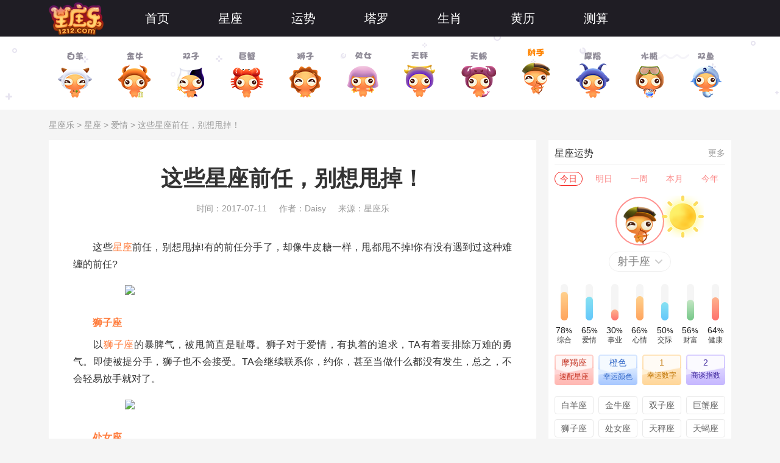

--- FILE ---
content_type: text/html
request_url: https://www.1212.com/astro/love/4505.html
body_size: 31029
content:
<!DOCTYPE html>
<html class="xingzuo-body" lang="zh-cn">
<head>
    <meta charset="utf-8">
    <title>这些星座前任，别想甩掉！-星座乐</title>
    <meta name="keywords" content="前任,星座,狮子座,处女座,双鱼座,别想甩掉">
    <meta name="description" content="这些星座前任，别想甩掉!有的前任分手了，却像牛皮糖一样，甩都甩不掉!你有没有遇到过这种难缠的前任?狮子座以狮子座的暴脾气，被甩简直是耻辱。狮子对于爱情，有执着的追求，TA有着要排除万难的勇气。即使被提">
    <meta http-equiv="X-UA-Compatible" content="IE=Edge,chrome=1" />
    <meta name="applicable-device" content="pc">
    <meta name="mobile-agent" content="format=html5; url=https://m.1212.com/astro/love/4505.html" />
    <link rel="alternate" media="only screen and(max-width: 640px)" href="https://m.1212.com/astro/love/4505.html" />
    <meta name="viewport" content="width=device-width, initial-scale=1">
    <link rel="stylesheet" href="/static/v1/css/style.css?v=25051210">
    <script>
        window.js_path = "/static/v1/js/";
        window.css_path = "/static/v1/css/";
        window.img_path = "//image.1212.com/static/v1/images/";
        window.shanqi_site_url = "https://www.1212.com/";
    </script>
    <script src="/static/v1/js/base.js?v=25051210"></script>
                        <script type="text/javascript">
                (function(){var ua=navigator.userAgent.toLowerCase();var bIsIpad=ua.match(/ipad/i)=="ipad";var bIsIphoneOs=ua.match(/iphone os/i)=="iphone os";var bIsAndroid=ua.match(/android/i)=="android";var bIsWM=ua.match(/windows mobile/i)=="windows mobile";if(bIsIpad||bIsIphoneOs||bIsAndroid||bIsWM){
                    if( window.location.host=='www.1212.com'||window.location.host=='s.1212.com'){
                        var url = 'm.1212.com';
                    }
                    var obj = window.location.href;
                    var newurl=obj.replace('www.1212.com',url);
                    window.location.href=newurl;
                }})();
            </script>
        </head><body>
<div class="page " id="page">
    <div class="header">
    <div class="wrapper">
        <a class="logo_n" href="/" target="_blank" title="星座乐"><img src="//image.1212.com/static/v1/images/logo_n.png"></a>
        <ul class="header-nav">
            <li><a href="/" target="_blank" title="星座乐">首页</a></li>
            <li>
                <a href="/astro/" target="_blank" title="星座"class="on">星座</a>
                <div class="sub-nav">
                    <ul>
                        <li><a href="/luck/aries/" target="_blank" title="白羊座">白羊座</a></li>
                        <li><a href="/luck/taurus/" target="_blank" title="金牛座">金牛座</a></li>
                        <li><a href="/luck/gemini/" target="_blank" title="双子座">双子座</a></li>
                        <li><a href="/luck/cancer/" target="_blank" title="巨蟹座">巨蟹座</a></li>
                        <li><a href="/luck/leo/" target="_blank" title="狮子座">狮子座</a></li>
                        <li><a href="/luck/virgo/" target="_blank" title="处女座">处女座</a></li>
                        <li><a href="/luck/libra/" target="_blank" title="天秤座">天秤座</a></li>
                        <li><a href="/luck/scorpio/" target="_blank" title="天蝎座">天蝎座</a></li>
                        <li><a href="/luck/sagittarius/" target="_blank" title="射手座">射手座</a></li>
                        <li><a href="/luck/capricorn/" target="_blank" title="摩羯座">摩羯座</a></li>
                        <li><a href="/luck/aquarius/" target="_blank" title="水瓶座">水瓶座</a></li>
                        <li><a href="/luck/pisces/" target="_blank" title="双鱼座">双鱼座</a></li>
                    </ul>
                </div>
            </li>
            <li>
                <a href="/luck/" target="_blank" title="运势">运势</a>
                <div class="sub-nav">
                    <ul>
                        <li><a href="/luck/" target="_blank" title="星座运势">星座运势</a></li>
                        <li><a href="/sm/shengxiao/sxys/" target="_blank" title="生肖运势">生肖运势</a></li>
                    </ul>
                </div>
            </li>
            <li>
                <a href="/tarot/" target="_blank" title="塔罗">塔罗</a>
                <div class="sub-nav">
                    <ul>
                        <li><a href="/astro/grxp/" target="_blank" title="星盘查询">星盘查询</a></li>
                        <li><a href="/tarot/" target="_blank" title="塔罗占卜">塔罗占卜</a></li>
                    </ul>
                </div>
            </li>
            <li>
                <a href="/sm/shengxiao/1/" target="_blank" title="生肖">生肖</a>
                <div class="sub-nav">
                    <ul>
                        <li><a href="/sm/shengxiao/1/" target="_blank" title="子鼠">子鼠</a></li>
                        <li><a href="/sm/shengxiao/2/" target="_blank" title="丑牛">丑牛</a></li>
                        <li><a href="/sm/shengxiao/3/" target="_blank" title="寅虎">寅虎</a></li>
                        <li><a href="/sm/shengxiao/4/" target="_blank" title="卯兔">卯兔</a></li>
                        <li><a href="/sm/shengxiao/5/" target="_blank" title="辰龙">辰龙</a></li>
                        <li><a href="/sm/shengxiao/6/" target="_blank" title="巳蛇">巳蛇</a></li>
                        <li><a href="/sm/shengxiao/7/" target="_blank" title="午马">午马</a></li>
                        <li><a href="/sm/shengxiao/8/" target="_blank" title="未羊">未羊</a></li>
                        <li><a href="/sm/shengxiao/9/" target="_blank" title="申猴">申猴</a></li>
                        <li><a href="/sm/shengxiao/10/" target="_blank" title="酉鸡">酉鸡</a></li>
                        <li><a href="/sm/shengxiao/11/" target="_blank" title="戌狗">戌狗</a></li>
                        <li><a href="/sm/shengxiao/12/" target="_blank" title="亥猪">亥猪</a></li>
                    </ul>
                </div>
            </li>
            <li>
                <a href="/huangli/" target="_blank" title="黄历">黄历</a>
                <div class="sub-nav">
                    <ul>
                        <li><a href="/huangli/" target="_blank" title="老黄历">老黄历</a></li>
                        <li><a href="/huangli/cx/" target="_blank" title="吉日查询">吉日查询</a></li>
                        <li><a href="/huangli/ctjr/" target="_blank" title="传统节日">传统节日</a></li>
                        <li><a href="/huangli/mzwh/" target="_blank" title="民族文化">民族文化</a></li>
                        <li><a href="/huangli/mjcs/" target="_blank" title="民间传说">民间传说</a></li>
                    </ul>
                </div>
            </li>
            <li>
                <a href="/sm/" target="_blank" title="测算">测算</a>
                <div class="sub-nav">
                    <ul>
                        <a href="/sm/" target="_blank" title="算命">算命</a>
                        <a href="/qm/" target="_blank" title="起名">起名</a>
                        <a href="/lqzb/" target="_blank" title="灵签占卜">灵签占卜</a>
                        <a href="/jm/" target="_blank" title="周公解梦">周公解梦</a>
                        <a href="/xlcs/" target="_blank" title="心理测试">心理测试</a>
                    </ul>
                </div>
            </li>
        </ul>
        <form class="tops_form" action="/search/" target="_blank" style="display: none;">
            <input class="tops_input" name="keyword" value="" maxlength="30" autocomplete="off" placeholder="搜索">
            <button class="tops_button">搜索</button>
        </form>
    </div>
</div>    <div class="header-menu">
        <div class="clearfix wrapper">
            <!-- <a href="/" class="logo" title="星座乐首页"><img src="//image.1212.com/static/v1/images/logo.png" alt="星座乐首页"></a> -->
            <ul>

                                                            <li><a class="item" href="/astro/aries/" target="_blank"><i class="icon icxz-1"></i></a></li>
                                            <li><a class="item" href="/astro/taurus/" target="_blank"><i class="icon icxz-2"></i></a></li>
                                            <li><a class="item" href="/astro/gemini/" target="_blank"><i class="icon icxz-3"></i></a></li>
                                            <li><a class="item" href="/astro/cancer/" target="_blank"><i class="icon icxz-4"></i></a></li>
                                            <li><a class="item" href="/astro/leo/" target="_blank"><i class="icon icxz-5"></i></a></li>
                                            <li><a class="item" href="/astro/virgo/" target="_blank"><i class="icon icxz-6"></i></a></li>
                                            <li><a class="item" href="/astro/libra/" target="_blank"><i class="icon icxz-7"></i></a></li>
                                            <li><a class="item" href="/astro/scorpio/" target="_blank"><i class="icon icxz-8"></i></a></li>
                                            <li><a class="item on" href="/astro/sagittarius/" target="_blank"><i class="icon icxz-9"></i></a></li>
                                            <li><a class="item" href="/astro/capricorn/" target="_blank"><i class="icon icxz-10"></i></a></li>
                                            <li><a class="item" href="/astro/aquarius/" target="_blank"><i class="icon icxz-11"></i></a></li>
                                            <li><a class="item" href="/astro/pisces/" target="_blank"><i class="icon icxz-12"></i></a></li>
                                </ul>
        </div>
    </div>
    <div class="url-here"><a href="/" title="星座乐">星座乐</a> &gt; <a target="_blank" href="/astro/" title="星座">星座</a> &gt; <a href="/astro/love/" title="爱情">爱情</a> &gt; 这些星座前任，别想甩掉！</div>
<div class="content wrapper" id="content">
    <div class="content-l">
        <div class="block-content">
            <h1 class="detail-title" id="detailTitle">这些星座前任，别想甩掉！</h1>
            <script>
                $('#detailTitle').each(function(){
                    var $t = $(this), r = $t.width() / $t.get(0).scrollWidth;
                    r < 1 && $t.css({ fontSize: Math.floor(36 * r) - 1 });
                })
            </script>
            <ul class="detail-info">
                <li>时间：2017-07-11</li>
                <li>作者：Daisy</li>
                <li>来源：星座乐</li>
            </ul>
                        <div class="detail-text">
                                <p>　　这些<a href="https://www.1212.com/astro/" target="_blank">星座</a>前任，别想甩掉!有的前任分手了，却像牛皮糖一样，甩都甩不掉!你有没有遇到过这种难缠的前任?</p><center><img src="/ueditor/php/upload/image/20170711/1499734470964565.jpg" title="" alt="这些星座前任，别想甩掉！1" style="width: 550px; height: 350px;" width="550" vspace="0" height="350" border="0"/></center><p><strong>　　<a href="https://www.1212.com/astro/leo/" target="_blank">狮子座</a></strong></p><p>　　以<a href="https://www.1212.com/astro/leo/" target="_blank">狮子座</a>的暴脾气，被甩简直是耻辱。狮子对于爱情，有执着的追求，TA有着要排除万难的勇气。即使被提分手，狮子也不会接受。TA会继续联系你，约你，甚至当做什么都没有发生，总之，不会轻易放手就对了。</p><center><img src="/ueditor/php/upload/image/20170711/1499734480656952.jpg" title="" alt="这些星座前任，别想甩掉！2" style="width: 550px; height: 350px;" width="550" vspace="0" height="350" border="0"/></center><p>　　<strong><a href="https://www.1212.com/astro/virgo/" target="_blank">处女座</a></strong></p><p>　　了解<a href="https://www.1212.com/astro/virgo/" target="_blank">处女座</a>的人都知道处女座凡事追求完美，对细节的把控能力远远高于一般人。处女座对待爱情认真而执着，十分较真。大概所有处女座谈恋爱都抱着要结婚的心态，如果被提分手，打击很大，处女座会用尽力气去追回前任。</p><center><img src="/ueditor/php/upload/image/20170711/1499734491420709.jpg" title="" alt="这些星座前任，别想甩掉！3" style="width: 550px; height: 350px;" width="550" vspace="0" height="350" border="0"/></center><p><strong>　　<a href="https://www.1212.com/astro/pisces/" target="_blank">双鱼座</a></strong></p><p>　　脆弱又敏感的<a href="https://www.1212.com/astro/pisces/" target="_blank">双鱼座</a>，仿佛就是为爱而生的。爱情中大大小小的事情，都会触发双鱼的神经。爱得轰轰烈烈，欲仙欲死，这就是双鱼在爱情中的写照。想跟双鱼分手，让TA变前任可不是那么容易的，双鱼早已准备好十万公升的眼泪。</p>            </div>
            <div class="detail-mark">星座乐原创文章，转载需注明出处</div>
            
            <script class="sq-script" src="https://www.1212.com/ads/?v=1.0.0&site=xzl&from=PC-dibu"></script>            <div class="detail-foot">
                <div class="count" id="dj_hit" data-id="4505" data-type="article"></div>
                <div class="share bdsharebuttonbox">
                    <span>分享到：</span>
                    <a href="#" class="bds_tsina" data-cmd="tsina" title="分享到新浪微博">微博</a>
                    <a href="#" class="bds_weixin" data-cmd="weixin" title="分享到微信">微信</a>
                    <a href="#" class="bds_qzone" data-cmd="qzone" title="分享到QQ空间">空间</a>
                    <a href="#" class="bds_more" data-cmd="more"></a>
                    <script src="http://bdimg.share.baidu.com/static/api/js/share.js"></script>
                </div>
            </div>
            <div id="pcWzwb"></div>

                        <!-- 相关文章 -->
            <div class="detail-about">
                <div class="block-title2"><h3>星座相关文章</h3></div>
                <div class="list">
                    <ul>
                                                    <li><a target="_blank" href="/astro/love/491.html" title="狮子座和什么座最配？">狮子座和什么座最配？</a></li>
                                                    <li><a target="_blank" href="/astro/love/482.html" title="巨蟹座和什么座最配？">巨蟹座和什么座最配？</a></li>
                                                    <li><a target="_blank" href="/astro/love/487.html" title="金牛座和什么座最配？">金牛座和什么座最配？</a></li>
                                                    <li><a target="_blank" href="/astro/love/486.html" title="处女座和什么座最配？">处女座和什么座最配？</a></li>
                                                    <li><a target="_blank" href="/astro/love/492.html" title="射手座和什么座最配？">射手座和什么座最配？</a></li>
                                                    <li><a target="_blank" href="/astro/love/485.html" title="水瓶座和什么座最配？">水瓶座和什么座最配？</a></li>
                                                    <li><a target="_blank" href="/astro/love/494.html" title="摩羯座和什么座最配？">摩羯座和什么座最配？</a></li>
                                                    <li><a target="_blank" href="/astro/love/484.html" title="白羊座和什么座最配？">白羊座和什么座最配？</a></li>
                                                    <li><a target="_blank" href="/astro/love/483.html" title="双子座和什么座最配？">双子座和什么座最配？</a></li>
                                                    <li><a target="_blank" href="/astro/love/490.html" title="天蝎座和什么座最配？">天蝎座和什么座最配？</a></li>
                                            </ul>
                </div>
            </div>
                    </div>
        
<style>
    .news-list4 .tit {
        position: relative !important;
    }
    .load-more a:hover{
        cursor: pointer !important;
    }
</style>
<div class="block-news js-tab">
    <div class="block-title2"><h3>星座推荐阅读</h3></div>
    <div class="block-tabs just">
        <ul class="js-tab-head js-tab-head_bottom">
                            <li class="on" data-category="xz_art">
                    <a href="/astro/" target="_blank" title="星座">星座</a>
                </li>
                            <li  data-category="sm_art">
                    <a href="/sm/" target="_blank" title="算命">算命</a>
                </li>
                            <li  data-category="qm_art">
                    <a href="/qm/" target="_blank" title="起名">起名</a>
                </li>
                            <li  data-category="xlcs_art">
                    <a href="/xlcs/" target="_blank" title="心理测试">心理测试</a>
                </li>
                            <li  data-category="hl_art">
                    <a href="/huangli/" target="_blank" title="老黄历">老黄历</a>
                </li>
                            <li  data-category="tarot_art">
                    <a href="/tarot/" target="_blank" title="塔罗牌占卜">塔罗牌占卜</a>
                </li>
                            <li  data-category="dream_art">
                    <a href="/jm/" target="_blank" title="周公解梦">周公解梦</a>
                </li>
                            <li  data-category="lqzb_art">
                    <a href="/lqzb/" target="_blank" title="灵签占卜">灵签占卜</a>
                </li>
                    </ul>
    </div>
        <div class="ntjyd-lf ajax_recom js-tab-cont on" data-category="xz_art">
        <div class="news-list2">
            <ul>
                                    <li>
                        <div class="img-wrap">
                            <a href="/astro/pisces/320.html" title="3月20日是什么星座" target="_blank">
                                <img class="img" src="https://www.1212.com/data/xz_img/pisces.png" alt="3月20日是什么星座">
                            </a>
                        </div>
                        <div class="con">
                            <div class="tit">
                                <a href="/astro/pisces/320.html" title="3月20日是什么星座" target="_blank">3月20日是什么星座</a>
                            </div>
                            <div class="tag-group">
                                <a target="_blank" href="/astro/" title="百科" class="tag">星座</a>
                                <a target="_blank" href="/astro/pisces/encyclopedia/" title="百科">百科</a>
                            </div>
                        </div>
                    </li>
                                    <li>
                        <div class="img-wrap">
                            <a href="/astro/encyclopedia/9539.html" title="十二星座适合养的宠物" target="_blank">
                                <img class="img" src="https://image.1212.com/data/xz_img/allAstro.png" alt="十二星座适合养的宠物">
                            </a>
                        </div>
                        <div class="con">
                            <div class="tit">
                                <a href="/astro/encyclopedia/9539.html" title="十二星座适合养的宠物" target="_blank">十二星座适合养的宠物</a>
                            </div>
                            <div class="tag-group">
                                <a target="_blank" href="/astro/" title="百科" class="tag">星座</a>
                                <a target="_blank" href="/astro/encyclopedia/" title="百科">百科</a>
                            </div>
                        </div>
                    </li>
                                    <li>
                        <div class="img-wrap">
                            <a href="/astro/scorpio/352.html" title="天蝎座女生的性格特点分析" target="_blank">
                                <img class="img" src="https://www.1212.com/data/xz_img/scorpio.png" alt="天蝎座女生的性格特点分析">
                            </a>
                        </div>
                        <div class="con">
                            <div class="tit">
                                <a href="/astro/scorpio/352.html" title="天蝎座女生的性格特点分析" target="_blank">天蝎座女生的性格特点分析</a>
                            </div>
                            <div class="tag-group">
                                <a target="_blank" href="/astro/" title="性格" class="tag">星座</a>
                                <a target="_blank" href="/astro/scorpio/character/" title="性格">性格</a>
                            </div>
                        </div>
                    </li>
                                    <li>
                        <div class="img-wrap">
                            <a href="/astro/cancer/1041.html" title="巨蟹座的十大爱情优势" target="_blank">
                                <img class="img" src="https://image.1212.com/data/uploadimg/1470366954.jpg" alt="巨蟹座的十大爱情优势">
                            </a>
                        </div>
                        <div class="con">
                            <div class="tit">
                                <a href="/astro/cancer/1041.html" title="巨蟹座的十大爱情优势" target="_blank">巨蟹座的十大爱情优势</a>
                            </div>
                            <div class="tag-group">
                                <a target="_blank" href="/astro/" title="爱情" class="tag">星座</a>
                                <a target="_blank" href="/astro/cancer/love/" title="爱情">爱情</a>
                            </div>
                        </div>
                    </li>
                                    <li>
                        <div class="img-wrap">
                            <a href="/astro/scorpio/947.html" title="天蝎座的十大爱情优势" target="_blank">
                                <img class="img" src="https://image.1212.com/data/uploadimg/1470044398.jpg" alt="天蝎座的十大爱情优势">
                            </a>
                        </div>
                        <div class="con">
                            <div class="tit">
                                <a href="/astro/scorpio/947.html" title="天蝎座的十大爱情优势" target="_blank">天蝎座的十大爱情优势</a>
                            </div>
                            <div class="tag-group">
                                <a target="_blank" href="/astro/" title="爱情" class="tag">星座</a>
                                <a target="_blank" href="/astro/scorpio/love/" title="爱情">爱情</a>
                            </div>
                        </div>
                    </li>
                                    <li>
                        <div class="img-wrap">
                            <a href="/astro/encyclopedia/9452.html" title="十二星座被表白的反应" target="_blank">
                                <img class="img" src="https://image.1212.com/data/xz_img/allAstro.png" alt="十二星座被表白的反应">
                            </a>
                        </div>
                        <div class="con">
                            <div class="tit">
                                <a href="/astro/encyclopedia/9452.html" title="十二星座被表白的反应" target="_blank">十二星座被表白的反应</a>
                            </div>
                            <div class="tag-group">
                                <a target="_blank" href="/astro/" title="百科" class="tag">星座</a>
                                <a target="_blank" href="/astro/encyclopedia/" title="百科">百科</a>
                            </div>
                        </div>
                    </li>
                                    <li>
                        <div class="img-wrap">
                            <a href="/astro/taurus/481.html" title="5月20日是什么星座" target="_blank">
                                <img class="img" src="https://www.1212.com/data/xz_img/taurus.png" alt="5月20日是什么星座">
                            </a>
                        </div>
                        <div class="con">
                            <div class="tit">
                                <a href="/astro/taurus/481.html" title="5月20日是什么星座" target="_blank">5月20日是什么星座</a>
                            </div>
                            <div class="tag-group">
                                <a target="_blank" href="/astro/" title="百科" class="tag">星座</a>
                                <a target="_blank" href="/astro/taurus/encyclopedia/" title="百科">百科</a>
                            </div>
                        </div>
                    </li>
                                    <li>
                        <div class="img-wrap">
                            <a href="/astro/sagittarius/692.html" title="钟汉良是什么星座？" target="_blank">
                                <img class="img" src="https://image.1212.com/data/uploadimg/1469189321.jpg" alt="钟汉良是什么星座？">
                            </a>
                        </div>
                        <div class="con">
                            <div class="tit">
                                <a href="/astro/sagittarius/692.html" title="钟汉良是什么星座？" target="_blank">钟汉良是什么星座？</a>
                            </div>
                            <div class="tag-group">
                                <a target="_blank" href="/astro/" title="明星" class="tag">星座</a>
                                <a target="_blank" href="/astro/sagittarius/celebrity/" title="明星">明星</a>
                            </div>
                        </div>
                    </li>
                                    <li>
                        <div class="img-wrap">
                            <a href="/astro/encyclopedia/560.html" title="看《还珠格格》 ，猜主角星座" target="_blank">
                                <img class="img" src="https://image.1212.com/data/uploadimg/1468570295.jpg" alt="看《还珠格格》 ，猜主角星座">
                            </a>
                        </div>
                        <div class="con">
                            <div class="tit">
                                <a href="/astro/encyclopedia/560.html" title="看《还珠格格》 ，猜主角星座" target="_blank">看《还珠格格》 ，猜主角星座</a>
                            </div>
                            <div class="tag-group">
                                <a target="_blank" href="/astro/" title="百科" class="tag">星座</a>
                                <a target="_blank" href="/astro/encyclopedia/" title="百科">百科</a>
                            </div>
                        </div>
                    </li>
                                    <li>
                        <div class="img-wrap">
                            <a href="/astro/love/491.html" title="狮子座和什么座最配？" target="_blank">
                                <img class="img" src="https://www.1212.com/data/xz_img/leo.png" alt="狮子座和什么座最配？">
                            </a>
                        </div>
                        <div class="con">
                            <div class="tit">
                                <a href="/astro/love/491.html" title="狮子座和什么座最配？" target="_blank">狮子座和什么座最配？</a>
                            </div>
                            <div class="tag-group">
                                <a target="_blank" href="/astro/" title="爱情" class="tag">星座</a>
                                <a target="_blank" href="/astro/love/" title="爱情">爱情</a>
                            </div>
                        </div>
                    </li>
                                    <li>
                        <div class="img-wrap">
                            <a href="/astro/taurus/852.html" title="惹金牛女生气有啥后果" target="_blank">
                                <img class="img" src="https://image.1212.com/data/uploadimg/1469698924.jpg" alt="惹金牛女生气有啥后果">
                            </a>
                        </div>
                        <div class="con">
                            <div class="tit">
                                <a href="/astro/taurus/852.html" title="惹金牛女生气有啥后果" target="_blank">惹金牛女生气有啥后果</a>
                            </div>
                            <div class="tag-group">
                                <a target="_blank" href="/astro/" title="性格" class="tag">星座</a>
                                <a target="_blank" href="/astro/taurus/character/" title="性格">性格</a>
                            </div>
                        </div>
                    </li>
                                    <li>
                        <div class="img-wrap">
                            <a href="/astro/gemini/964.html" title="双子座女生的爱情弱点" target="_blank">
                                <img class="img" src="https://image.1212.com/data/uploadimg/1470129038.jpg" alt="双子座女生的爱情弱点">
                            </a>
                        </div>
                        <div class="con">
                            <div class="tit">
                                <a href="/astro/gemini/964.html" title="双子座女生的爱情弱点" target="_blank">双子座女生的爱情弱点</a>
                            </div>
                            <div class="tag-group">
                                <a target="_blank" href="/astro/" title="爱情" class="tag">星座</a>
                                <a target="_blank" href="/astro/gemini/love/" title="爱情">爱情</a>
                            </div>
                        </div>
                    </li>
                                    <li>
                        <div class="img-wrap">
                            <a href="/astro/encyclopedia/1186.html" title="12星座中谁是最污老司机" target="_blank">
                                <img class="img" src="https://image.1212.com/data/uploadimg/1471061678.jpg" alt="12星座中谁是最污老司机">
                            </a>
                        </div>
                        <div class="con">
                            <div class="tit">
                                <a href="/astro/encyclopedia/1186.html" title="12星座中谁是最污老司机" target="_blank">12星座中谁是最污老司机</a>
                            </div>
                            <div class="tag-group">
                                <a target="_blank" href="/astro/" title="百科" class="tag">星座</a>
                                <a target="_blank" href="/astro/encyclopedia/" title="百科">百科</a>
                            </div>
                        </div>
                    </li>
                                    <li>
                        <div class="img-wrap">
                            <a href="/astro/virgo/424.html" title="9月11日是什么星座" target="_blank">
                                <img class="img" src="https://www.1212.com/data/xz_img/virgo.png" alt="9月11日是什么星座">
                            </a>
                        </div>
                        <div class="con">
                            <div class="tit">
                                <a href="/astro/virgo/424.html" title="9月11日是什么星座" target="_blank">9月11日是什么星座</a>
                            </div>
                            <div class="tag-group">
                                <a target="_blank" href="/astro/" title="百科" class="tag">星座</a>
                                <a target="_blank" href="/astro/virgo/encyclopedia/" title="百科">百科</a>
                            </div>
                        </div>
                    </li>
                                    <li>
                        <div class="img-wrap">
                            <a href="/astro/virgo/415.html" title="9月2日是什么星座" target="_blank">
                                <img class="img" src="https://www.1212.com/data/xz_img/virgo.png" alt="9月2日是什么星座">
                            </a>
                        </div>
                        <div class="con">
                            <div class="tit">
                                <a href="/astro/virgo/415.html" title="9月2日是什么星座" target="_blank">9月2日是什么星座</a>
                            </div>
                            <div class="tag-group">
                                <a target="_blank" href="/astro/" title="百科" class="tag">星座</a>
                                <a target="_blank" href="/astro/virgo/encyclopedia/" title="百科">百科</a>
                            </div>
                        </div>
                    </li>
                                    <li>
                        <div class="img-wrap">
                            <a href="/astro/encyclopedia/9843.html" title="唐立淇：四月，职场上12星座发光发亮的关键词在这里！" target="_blank">
                                <img class="img" src="https://image.1212.com/data/xz_img/allAstro.png" alt="唐立淇：四月，职场上12星座发光发亮的关键词在这里！">
                            </a>
                        </div>
                        <div class="con">
                            <div class="tit">
                                <a href="/astro/encyclopedia/9843.html" title="唐立淇：四月，职场上12星座发光发亮的关键词在这里！" target="_blank">唐立淇：四月，职场上12星座发光发亮的关键词在这里！</a>
                            </div>
                            <div class="tag-group">
                                <a target="_blank" href="/astro/" title="百科" class="tag">星座</a>
                                <a target="_blank" href="/astro/encyclopedia/" title="百科">百科</a>
                            </div>
                        </div>
                    </li>
                                    <li>
                        <div class="img-wrap">
                            <a href="/astro/virgo/404.html" title="8月25日是什么星座" target="_blank">
                                <img class="img" src="https://www.1212.com/data/xz_img/virgo.png" alt="8月25日是什么星座">
                            </a>
                        </div>
                        <div class="con">
                            <div class="tit">
                                <a href="/astro/virgo/404.html" title="8月25日是什么星座" target="_blank">8月25日是什么星座</a>
                            </div>
                            <div class="tag-group">
                                <a target="_blank" href="/astro/" title="百科" class="tag">星座</a>
                                <a target="_blank" href="/astro/virgo/encyclopedia/" title="百科">百科</a>
                            </div>
                        </div>
                    </li>
                                    <li>
                        <div class="img-wrap">
                            <a href="/astro/encyclopedia/9486.html" title="十二星座长相排名" target="_blank">
                                <img class="img" src="https://image.1212.com/data/xz_img/allAstro.png" alt="十二星座长相排名">
                            </a>
                        </div>
                        <div class="con">
                            <div class="tit">
                                <a href="/astro/encyclopedia/9486.html" title="十二星座长相排名" target="_blank">十二星座长相排名</a>
                            </div>
                            <div class="tag-group">
                                <a target="_blank" href="/astro/" title="百科" class="tag">星座</a>
                                <a target="_blank" href="/astro/encyclopedia/" title="百科">百科</a>
                            </div>
                        </div>
                    </li>
                                    <li>
                        <div class="img-wrap">
                            <a href="/astro/cancer/711.html" title="巨蟹座男人的爱情" target="_blank">
                                <img class="img" src="https://image.1212.com/data/uploadimg/1469242890.jpg" alt="巨蟹座男人的爱情">
                            </a>
                        </div>
                        <div class="con">
                            <div class="tit">
                                <a href="/astro/cancer/711.html" title="巨蟹座男人的爱情" target="_blank">巨蟹座男人的爱情</a>
                            </div>
                            <div class="tag-group">
                                <a target="_blank" href="/astro/" title="爱情" class="tag">星座</a>
                                <a target="_blank" href="/astro/cancer/love/" title="爱情">爱情</a>
                            </div>
                        </div>
                    </li>
                                    <li>
                        <div class="img-wrap">
                            <a href="/astro/libra/443.html" title="9月29日是什么星座" target="_blank">
                                <img class="img" src="https://www.1212.com/data/xz_img/libra.png" alt="9月29日是什么星座">
                            </a>
                        </div>
                        <div class="con">
                            <div class="tit">
                                <a href="/astro/libra/443.html" title="9月29日是什么星座" target="_blank">9月29日是什么星座</a>
                            </div>
                            <div class="tag-group">
                                <a target="_blank" href="/astro/" title="百科" class="tag">星座</a>
                                <a target="_blank" href="/astro/libra/encyclopedia/" title="百科">百科</a>
                            </div>
                        </div>
                    </li>
                                    <li>
                        <div class="img-wrap">
                            <a href="/astro/cancer/149.html" title="7月3日是什么星座" target="_blank">
                                <img class="img" src="https://www.1212.com/data/xz_img/cancer.png" alt="7月3日是什么星座">
                            </a>
                        </div>
                        <div class="con">
                            <div class="tit">
                                <a href="/astro/cancer/149.html" title="7月3日是什么星座" target="_blank">7月3日是什么星座</a>
                            </div>
                            <div class="tag-group">
                                <a target="_blank" href="/astro/" title="百科" class="tag">星座</a>
                                <a target="_blank" href="/astro/cancer/encyclopedia/" title="百科">百科</a>
                            </div>
                        </div>
                    </li>
                                    <li>
                        <div class="img-wrap">
                            <a href="/astro/scorpio/71.html" title="11月13日是什么星座" target="_blank">
                                <img class="img" src="https://www.1212.com/data/xz_img/scorpio.png" alt="11月13日是什么星座">
                            </a>
                        </div>
                        <div class="con">
                            <div class="tit">
                                <a href="/astro/scorpio/71.html" title="11月13日是什么星座" target="_blank">11月13日是什么星座</a>
                            </div>
                            <div class="tag-group">
                                <a target="_blank" href="/astro/" title="百科" class="tag">星座</a>
                                <a target="_blank" href="/astro/scorpio/encyclopedia/" title="百科">百科</a>
                            </div>
                        </div>
                    </li>
                                    <li>
                        <div class="img-wrap">
                            <a href="/astro/capricorn/346.html" title="上升星座摩羯座" target="_blank">
                                <img class="img" src="https://www.1212.com/data/xz_img/capricorn.png" alt="上升星座摩羯座">
                            </a>
                        </div>
                        <div class="con">
                            <div class="tit">
                                <a href="/astro/capricorn/346.html" title="上升星座摩羯座" target="_blank">上升星座摩羯座</a>
                            </div>
                            <div class="tag-group">
                                <a target="_blank" href="/astro/" title="性格" class="tag">星座</a>
                                <a target="_blank" href="/astro/capricorn/character/" title="性格">性格</a>
                            </div>
                        </div>
                    </li>
                                    <li>
                        <div class="img-wrap">
                            <a href="/astro/pisces/239.html" title="2月20日是什么星座" target="_blank">
                                <img class="img" src="https://www.1212.com/data/xz_img/pisces.png" alt="2月20日是什么星座">
                            </a>
                        </div>
                        <div class="con">
                            <div class="tit">
                                <a href="/astro/pisces/239.html" title="2月20日是什么星座" target="_blank">2月20日是什么星座</a>
                            </div>
                            <div class="tag-group">
                                <a target="_blank" href="/astro/" title="百科" class="tag">星座</a>
                                <a target="_blank" href="/astro/pisces/encyclopedia/" title="百科">百科</a>
                            </div>
                        </div>
                    </li>
                                    <li>
                        <div class="img-wrap">
                            <a href="/astro/sagittarius/868.html" title="射手座男生分手后的表现" target="_blank">
                                <img class="img" src="https://image.1212.com/data/uploadimg/1469770865.jpg" alt="射手座男生分手后的表现">
                            </a>
                        </div>
                        <div class="con">
                            <div class="tit">
                                <a href="/astro/sagittarius/868.html" title="射手座男生分手后的表现" target="_blank">射手座男生分手后的表现</a>
                            </div>
                            <div class="tag-group">
                                <a target="_blank" href="/astro/" title="爱情" class="tag">星座</a>
                                <a target="_blank" href="/astro/sagittarius/love/" title="爱情">爱情</a>
                            </div>
                        </div>
                    </li>
                                    <li>
                        <div class="img-wrap">
                            <a href="/astro/virgo/796.html" title="处女座女生和什么座最配" target="_blank">
                                <img class="img" src="https://image.1212.com/data/uploadimg/1469523322.jpg" alt="处女座女生和什么座最配">
                            </a>
                        </div>
                        <div class="con">
                            <div class="tit">
                                <a href="/astro/virgo/796.html" title="处女座女生和什么座最配" target="_blank">处女座女生和什么座最配</a>
                            </div>
                            <div class="tag-group">
                                <a target="_blank" href="/astro/" title="爱情" class="tag">星座</a>
                                <a target="_blank" href="/astro/virgo/love/" title="爱情">爱情</a>
                            </div>
                        </div>
                    </li>
                                    <li>
                        <div class="img-wrap">
                            <a href="/astro/capricorn/215.html" title="1月7日是什么星座" target="_blank">
                                <img class="img" src="https://www.1212.com/data/xz_img/capricorn.png" alt="1月7日是什么星座">
                            </a>
                        </div>
                        <div class="con">
                            <div class="tit">
                                <a href="/astro/capricorn/215.html" title="1月7日是什么星座" target="_blank">1月7日是什么星座</a>
                            </div>
                            <div class="tag-group">
                                <a target="_blank" href="/astro/" title="百科" class="tag">星座</a>
                                <a target="_blank" href="/astro/capricorn/encyclopedia/" title="百科">百科</a>
                            </div>
                        </div>
                    </li>
                                    <li>
                        <div class="img-wrap">
                            <a href="/astro/scorpio/754.html" title="天蝎座女生喜欢什么样的礼物：专属香水" target="_blank">
                                <img class="img" src="https://image.1212.com/data/uploadimg/1469439270.jpg" alt="天蝎座女生喜欢什么样的礼物：专属香水">
                            </a>
                        </div>
                        <div class="con">
                            <div class="tit">
                                <a href="/astro/scorpio/754.html" title="天蝎座女生喜欢什么样的礼物：专属香水" target="_blank">天蝎座女生喜欢什么样的礼物：专属香水</a>
                            </div>
                            <div class="tag-group">
                                <a target="_blank" href="/astro/" title="爱情" class="tag">星座</a>
                                <a target="_blank" href="/astro/scorpio/love/" title="爱情">爱情</a>
                            </div>
                        </div>
                    </li>
                                    <li>
                        <div class="img-wrap">
                            <a href="/astro/virgo/721.html" title="处女座男人的爱情：谨慎" target="_blank">
                                <img class="img" src="https://image.1212.com/data/uploadimg/1469244910.jpg" alt="处女座男人的爱情：谨慎">
                            </a>
                        </div>
                        <div class="con">
                            <div class="tit">
                                <a href="/astro/virgo/721.html" title="处女座男人的爱情：谨慎" target="_blank">处女座男人的爱情：谨慎</a>
                            </div>
                            <div class="tag-group">
                                <a target="_blank" href="/astro/" title="爱情" class="tag">星座</a>
                                <a target="_blank" href="/astro/virgo/love/" title="爱情">爱情</a>
                            </div>
                        </div>
                    </li>
                                    <li>
                        <div class="img-wrap">
                            <a href="/astro/sagittarius/859.html" title="盘点与射手座相处禁忌" target="_blank">
                                <img class="img" src="https://image.1212.com/data/thumbimg/20240619/17187895905712.jpg" alt="盘点与射手座相处禁忌">
                            </a>
                        </div>
                        <div class="con">
                            <div class="tit">
                                <a href="/astro/sagittarius/859.html" title="盘点与射手座相处禁忌" target="_blank">盘点与射手座相处禁忌</a>
                            </div>
                            <div class="tag-group">
                                <a target="_blank" href="/astro/" title="性格" class="tag">星座</a>
                                <a target="_blank" href="/astro/sagittarius/character/" title="性格">性格</a>
                            </div>
                        </div>
                    </li>
                            </ul>
        </div>
        <div class="load-more">
            <a href="javascript:void(0)" data-page="2">查看更多</a>
        </div>
    </div>
        <div class="ntjyd-lf ajax_recom js-tab-cont " data-category="sm_art">
        <div class="news-list2">
            <ul>
                                    <li>
                        <div class="img-wrap">
                            <a href="/sm/shengxiao/35442.html" title="属马的2024年有三喜 属马2024年有哪三喜" target="_blank">
                                <img class="img" src="https://image.1212.com/static/images/thumb/sm/shengxiao_10.jpg" alt="属马的2024年有三喜 属马2024年有哪三喜">
                            </a>
                        </div>
                        <div class="con">
                            <div class="tit">
                                <a href="/sm/shengxiao/35442.html" title="属马的2024年有三喜 属马2024年有哪三喜" target="_blank">属马的2024年有三喜 属马2024年有哪三喜</a>
                            </div>
                            <div class="tag-group">
                                <a target="_blank" href="/sm/" title="生肖算命" class="tag">算命</a>
                                <a target="_blank" href="/sm/shengxiao/" title="生肖算命">生肖算命</a>
                            </div>
                        </div>
                    </li>
                                    <li>
                        <div class="img-wrap">
                            <a href="/sm/shengxiao/3076.html" title="2020年2月属猴人运势 属猴2020年2月运程" target="_blank">
                                <img class="img" src="https://image.1212.com/static/images/thumb/sm/shengxiao_15.jpg" alt="2020年2月属猴人运势 属猴2020年2月运程">
                            </a>
                        </div>
                        <div class="con">
                            <div class="tit">
                                <a href="/sm/shengxiao/3076.html" title="2020年2月属猴人运势 属猴2020年2月运程" target="_blank">2020年2月属猴人运势 属猴2020年2月运程</a>
                            </div>
                            <div class="tag-group">
                                <a target="_blank" href="/sm/" title="生肖算命" class="tag">算命</a>
                                <a target="_blank" href="/sm/shengxiao/" title="生肖算命">生肖算命</a>
                            </div>
                        </div>
                    </li>
                                    <li>
                        <div class="img-wrap">
                            <a href="/sm/shengxiao/35460.html" title="属虎2024年有大喜缠身 属虎2024年整体运势" target="_blank">
                                <img class="img" src="https://image.1212.com/static/images/thumb/sm/shengxiao_1.jpg" alt="属虎2024年有大喜缠身 属虎2024年整体运势">
                            </a>
                        </div>
                        <div class="con">
                            <div class="tit">
                                <a href="/sm/shengxiao/35460.html" title="属虎2024年有大喜缠身 属虎2024年整体运势" target="_blank">属虎2024年有大喜缠身 属虎2024年整体运势</a>
                            </div>
                            <div class="tag-group">
                                <a target="_blank" href="/sm/" title="生肖算命" class="tag">算命</a>
                                <a target="_blank" href="/sm/shengxiao/" title="生肖算命">生肖算命</a>
                            </div>
                        </div>
                    </li>
                                    <li>
                        <div class="img-wrap">
                            <a href="/sm/shengxiao/37904.html" title="1995年2024年的猪是百年难遇 1995年2024年猪运势如何" target="_blank">
                                <img class="img" src="https://image.1212.com/static/images/thumb/sm/shengxiao_17.jpg" alt="1995年2024年的猪是百年难遇 1995年2024年猪运势如何">
                            </a>
                        </div>
                        <div class="con">
                            <div class="tit">
                                <a href="/sm/shengxiao/37904.html" title="1995年2024年的猪是百年难遇 1995年2024年猪运势如何" target="_blank">1995年2024年的猪是百年难遇 1995年2024年猪运势如何</a>
                            </div>
                            <div class="tag-group">
                                <a target="_blank" href="/sm/" title="生肖算命" class="tag">算命</a>
                                <a target="_blank" href="/sm/shengxiao/" title="生肖算命">生肖算命</a>
                            </div>
                        </div>
                    </li>
                                    <li>
                        <div class="img-wrap">
                            <a href="/sm/shengxiao/3126.html" title="2020年3月属蛇人运势 属蛇2020年3月运程" target="_blank">
                                <img class="img" src="https://image.1212.com/static/images/thumb/sm/shengxiao_4.jpg" alt="2020年3月属蛇人运势 属蛇2020年3月运程">
                            </a>
                        </div>
                        <div class="con">
                            <div class="tit">
                                <a href="/sm/shengxiao/3126.html" title="2020年3月属蛇人运势 属蛇2020年3月运程" target="_blank">2020年3月属蛇人运势 属蛇2020年3月运程</a>
                            </div>
                            <div class="tag-group">
                                <a target="_blank" href="/sm/" title="生肖算命" class="tag">算命</a>
                                <a target="_blank" href="/sm/shengxiao/" title="生肖算命">生肖算命</a>
                            </div>
                        </div>
                    </li>
                                    <li>
                        <div class="img-wrap">
                            <a href="/sm/shengxiao/3146.html" title="2020年4月属蛇人运势 属蛇2020年4月运程" target="_blank">
                                <img class="img" src="https://image.1212.com/static/images/thumb/sm/shengxiao_12.jpg" alt="2020年4月属蛇人运势 属蛇2020年4月运程">
                            </a>
                        </div>
                        <div class="con">
                            <div class="tit">
                                <a href="/sm/shengxiao/3146.html" title="2020年4月属蛇人运势 属蛇2020年4月运程" target="_blank">2020年4月属蛇人运势 属蛇2020年4月运程</a>
                            </div>
                            <div class="tag-group">
                                <a target="_blank" href="/sm/" title="生肖算命" class="tag">算命</a>
                                <a target="_blank" href="/sm/shengxiao/" title="生肖算命">生肖算命</a>
                            </div>
                        </div>
                    </li>
                                    <li>
                        <div class="img-wrap">
                            <a href="/sm/shengxiao/35436.html" title="2024年运势生肖马运势详解 2024年属马人的全年运势详解" target="_blank">
                                <img class="img" src="https://image.1212.com/static/images/thumb/sm/shengxiao_4.jpg" alt="2024年运势生肖马运势详解 2024年属马人的全年运势详解">
                            </a>
                        </div>
                        <div class="con">
                            <div class="tit">
                                <a href="/sm/shengxiao/35436.html" title="2024年运势生肖马运势详解 2024年属马人的全年运势详解" target="_blank">2024年运势生肖马运势详解 2024年属马人的全年运势详解</a>
                            </div>
                            <div class="tag-group">
                                <a target="_blank" href="/sm/" title="生肖算命" class="tag">算命</a>
                                <a target="_blank" href="/sm/shengxiao/" title="生肖算命">生肖算命</a>
                            </div>
                        </div>
                    </li>
                                    <li>
                        <div class="img-wrap">
                            <a href="/sm/smbd/2982.html" title="甲丑年是哪一年" target="_blank">
                                <img class="img" src="https://image.1212.com/static/images/thumb/sm/smbd_17.jpg" alt="甲丑年是哪一年">
                            </a>
                        </div>
                        <div class="con">
                            <div class="tit">
                                <a href="/sm/smbd/2982.html" title="甲丑年是哪一年" target="_blank">甲丑年是哪一年</a>
                            </div>
                            <div class="tag-group">
                                <a target="_blank" href="/sm/" title="算命百科" class="tag">算命</a>
                                <a target="_blank" href="/sm/smbd/" title="算命百科">算命百科</a>
                            </div>
                        </div>
                    </li>
                                    <li>
                        <div class="img-wrap">
                            <a href="/sm/shengxiao/35440.html" title="2024年运势生肖狗运势详解 2024年属狗人的全年运势详解" target="_blank">
                                <img class="img" src="https://image.1212.com/static/images/thumb/sm/shengxiao_8.jpg" alt="2024年运势生肖狗运势详解 2024年属狗人的全年运势详解">
                            </a>
                        </div>
                        <div class="con">
                            <div class="tit">
                                <a href="/sm/shengxiao/35440.html" title="2024年运势生肖狗运势详解 2024年属狗人的全年运势详解" target="_blank">2024年运势生肖狗运势详解 2024年属狗人的全年运势详解</a>
                            </div>
                            <div class="tag-group">
                                <a target="_blank" href="/sm/" title="生肖算命" class="tag">算命</a>
                                <a target="_blank" href="/sm/shengxiao/" title="生肖算命">生肖算命</a>
                            </div>
                        </div>
                    </li>
                                    <li>
                        <div class="img-wrap">
                            <a href="/sm/shengxiao/40567.html" title="让属龙女着迷的生肖男 属龙女对哪个生肖男痴迷" target="_blank">
                                <img class="img" src="https://image.1212.com/data/thumbimg/20240919/17267165612191.jpg" alt="让属龙女着迷的生肖男 属龙女对哪个生肖男痴迷">
                            </a>
                        </div>
                        <div class="con">
                            <div class="tit">
                                <a href="/sm/shengxiao/40567.html" title="让属龙女着迷的生肖男 属龙女对哪个生肖男痴迷" target="_blank">让属龙女着迷的生肖男 属龙女对哪个生肖男痴迷</a>
                            </div>
                            <div class="tag-group">
                                <a target="_blank" href="/sm/" title="生肖算命" class="tag">算命</a>
                                <a target="_blank" href="/sm/shengxiao/" title="生肖算命">生肖算命</a>
                            </div>
                        </div>
                    </li>
                                    <li>
                        <div class="img-wrap">
                            <a href="/sm/shengxiao/35411.html" title="属马2024年最大的劫 属马人一生三次大劫是什么" target="_blank">
                                <img class="img" src="https://image.1212.com/static/images/thumb/sm/shengxiao_13.jpg" alt="属马2024年最大的劫 属马人一生三次大劫是什么">
                            </a>
                        </div>
                        <div class="con">
                            <div class="tit">
                                <a href="/sm/shengxiao/35411.html" title="属马2024年最大的劫 属马人一生三次大劫是什么" target="_blank">属马2024年最大的劫 属马人一生三次大劫是什么</a>
                            </div>
                            <div class="tag-group">
                                <a target="_blank" href="/sm/" title="生肖算命" class="tag">算命</a>
                                <a target="_blank" href="/sm/shengxiao/" title="生肖算命">生肖算命</a>
                            </div>
                        </div>
                    </li>
                                    <li>
                        <div class="img-wrap">
                            <a href="/sm/shengxiao/2947.html" title="属龙白蜡金命人的性格" target="_blank">
                                <img class="img" src="https://image.1212.com/static/images/thumb/sm/shengxiao_13.jpg" alt="属龙白蜡金命人的性格">
                            </a>
                        </div>
                        <div class="con">
                            <div class="tit">
                                <a href="/sm/shengxiao/2947.html" title="属龙白蜡金命人的性格" target="_blank">属龙白蜡金命人的性格</a>
                            </div>
                            <div class="tag-group">
                                <a target="_blank" href="/sm/" title="生肖算命" class="tag">算命</a>
                                <a target="_blank" href="/sm/shengxiao/" title="生肖算命">生肖算命</a>
                            </div>
                        </div>
                    </li>
                                    <li>
                        <div class="img-wrap">
                            <a href="/sm/shengxiao/35434.html" title="2024年运势生肖龙运势详解 2024年属龙人的全年运势详解" target="_blank">
                                <img class="img" src="https://image.1212.com/static/images/thumb/sm/shengxiao_2.jpg" alt="2024年运势生肖龙运势详解 2024年属龙人的全年运势详解">
                            </a>
                        </div>
                        <div class="con">
                            <div class="tit">
                                <a href="/sm/shengxiao/35434.html" title="2024年运势生肖龙运势详解 2024年属龙人的全年运势详解" target="_blank">2024年运势生肖龙运势详解 2024年属龙人的全年运势详解</a>
                            </div>
                            <div class="tag-group">
                                <a target="_blank" href="/sm/" title="生肖算命" class="tag">算命</a>
                                <a target="_blank" href="/sm/shengxiao/" title="生肖算命">生肖算命</a>
                            </div>
                        </div>
                    </li>
                                    <li>
                        <div class="img-wrap">
                            <a href="/sm/shengxiao/35419.html" title="属猪2024年最大的劫 属猪2024年必有一难" target="_blank">
                                <img class="img" src="https://image.1212.com/static/images/thumb/sm/shengxiao_4.jpg" alt="属猪2024年最大的劫 属猪2024年必有一难">
                            </a>
                        </div>
                        <div class="con">
                            <div class="tit">
                                <a href="/sm/shengxiao/35419.html" title="属猪2024年最大的劫 属猪2024年必有一难" target="_blank">属猪2024年最大的劫 属猪2024年必有一难</a>
                            </div>
                            <div class="tag-group">
                                <a target="_blank" href="/sm/" title="生肖算命" class="tag">算命</a>
                                <a target="_blank" href="/sm/shengxiao/" title="生肖算命">生肖算命</a>
                            </div>
                        </div>
                    </li>
                                    <li>
                        <div class="img-wrap">
                            <a href="/sm/smbd/2832.html" title="四两八男命详解一生" target="_blank">
                                <img class="img" src="https://image.1212.com/static/images/thumb/sm/smbd_12.jpg" alt="四两八男命详解一生">
                            </a>
                        </div>
                        <div class="con">
                            <div class="tit">
                                <a href="/sm/smbd/2832.html" title="四两八男命详解一生" target="_blank">四两八男命详解一生</a>
                            </div>
                            <div class="tag-group">
                                <a target="_blank" href="/sm/" title="算命百科" class="tag">算命</a>
                                <a target="_blank" href="/sm/smbd/" title="算命百科">算命百科</a>
                            </div>
                        </div>
                    </li>
                                    <li>
                        <div class="img-wrap">
                            <a href="/sm/shengxiao/3017.html" title="属牛女性格弱点" target="_blank">
                                <img class="img" src="https://image.1212.com/static/images/thumb/sm/shengxiao_8.jpg" alt="属牛女性格弱点">
                            </a>
                        </div>
                        <div class="con">
                            <div class="tit">
                                <a href="/sm/shengxiao/3017.html" title="属牛女性格弱点" target="_blank">属牛女性格弱点</a>
                            </div>
                            <div class="tag-group">
                                <a target="_blank" href="/sm/" title="生肖算命" class="tag">算命</a>
                                <a target="_blank" href="/sm/shengxiao/" title="生肖算命">生肖算命</a>
                            </div>
                        </div>
                    </li>
                                    <li>
                        <div class="img-wrap">
                            <a href="/sm/shengxiao/3292.html" title="2021年7月属马人运势 属马2021年7月运程" target="_blank">
                                <img class="img" src="https://image.1212.com/static/images/thumb/sm/shengxiao_11.jpg" alt="2021年7月属马人运势 属马2021年7月运程">
                            </a>
                        </div>
                        <div class="con">
                            <div class="tit">
                                <a href="/sm/shengxiao/3292.html" title="2021年7月属马人运势 属马2021年7月运程" target="_blank">2021年7月属马人运势 属马2021年7月运程</a>
                            </div>
                            <div class="tag-group">
                                <a target="_blank" href="/sm/" title="生肖算命" class="tag">算命</a>
                                <a target="_blank" href="/sm/shengxiao/" title="生肖算命">生肖算命</a>
                            </div>
                        </div>
                    </li>
                                    <li>
                        <div class="img-wrap">
                            <a href="/sm/shengxiao/3039.html" title="2020年1月属虎人运势 属虎2020年1月运程" target="_blank">
                                <img class="img" src="https://image.1212.com/static/images/thumb/sm/shengxiao_5.jpg" alt="2020年1月属虎人运势 属虎2020年1月运程">
                            </a>
                        </div>
                        <div class="con">
                            <div class="tit">
                                <a href="/sm/shengxiao/3039.html" title="2020年1月属虎人运势 属虎2020年1月运程" target="_blank">2020年1月属虎人运势 属虎2020年1月运程</a>
                            </div>
                            <div class="tag-group">
                                <a target="_blank" href="/sm/" title="生肖算命" class="tag">算命</a>
                                <a target="_blank" href="/sm/shengxiao/" title="生肖算命">生肖算命</a>
                            </div>
                        </div>
                    </li>
                                    <li>
                        <div class="img-wrap">
                            <a href="/sm/shengxiao/35432.html" title="2024年运势生肖虎运势详解 2024年属虎人的全年运势详解" target="_blank">
                                <img class="img" src="https://image.1212.com/static/images/thumb/sm/shengxiao_17.jpg" alt="2024年运势生肖虎运势详解 2024年属虎人的全年运势详解">
                            </a>
                        </div>
                        <div class="con">
                            <div class="tit">
                                <a href="/sm/shengxiao/35432.html" title="2024年运势生肖虎运势详解 2024年属虎人的全年运势详解" target="_blank">2024年运势生肖虎运势详解 2024年属虎人的全年运势详解</a>
                            </div>
                            <div class="tag-group">
                                <a target="_blank" href="/sm/" title="生肖算命" class="tag">算命</a>
                                <a target="_blank" href="/sm/shengxiao/" title="生肖算命">生肖算命</a>
                            </div>
                        </div>
                    </li>
                                    <li>
                        <div class="img-wrap">
                            <a href="/sm/shengxiao/3092.html" title="2020年2月属鼠人运势 属鼠2020年2月运程" target="_blank">
                                <img class="img" src="https://image.1212.com/static/images/thumb/sm/shengxiao_10.jpg" alt="2020年2月属鼠人运势 属鼠2020年2月运程">
                            </a>
                        </div>
                        <div class="con">
                            <div class="tit">
                                <a href="/sm/shengxiao/3092.html" title="2020年2月属鼠人运势 属鼠2020年2月运程" target="_blank">2020年2月属鼠人运势 属鼠2020年2月运程</a>
                            </div>
                            <div class="tag-group">
                                <a target="_blank" href="/sm/" title="生肖算命" class="tag">算命</a>
                                <a target="_blank" href="/sm/shengxiao/" title="生肖算命">生肖算命</a>
                            </div>
                        </div>
                    </li>
                                    <li>
                        <div class="img-wrap">
                            <a href="/sm/fengshui/2889.html" title="风水招财物件有哪些 风水招财阵法" target="_blank">
                                <img class="img" src="https://image.1212.com/static/images/thumb/sm/fengshui_7.jpg" alt="风水招财物件有哪些 风水招财阵法">
                            </a>
                        </div>
                        <div class="con">
                            <div class="tit">
                                <a href="/sm/fengshui/2889.html" title="风水招财物件有哪些 风水招财阵法" target="_blank">风水招财物件有哪些 风水招财阵法</a>
                            </div>
                            <div class="tag-group">
                                <a target="_blank" href="/sm/" title="风水算命" class="tag">算命</a>
                                <a target="_blank" href="/sm/fengshui/" title="风水算命">风水算命</a>
                            </div>
                        </div>
                    </li>
                                    <li>
                        <div class="img-wrap">
                            <a href="/sm/mianxiang/41530.html" title="颧骨高的面相会有很好的财运吗" target="_blank">
                                <img class="img" src="https://image.1212.com/data/thumbimg/20251218/17660488675281.jpg" alt="颧骨高的面相会有很好的财运吗">
                            </a>
                        </div>
                        <div class="con">
                            <div class="tit">
                                <a href="/sm/mianxiang/41530.html" title="颧骨高的面相会有很好的财运吗" target="_blank">颧骨高的面相会有很好的财运吗</a>
                            </div>
                            <div class="tag-group">
                                <a target="_blank" href="/sm/" title="面相算命" class="tag">算命</a>
                                <a target="_blank" href="/sm/mianxiang/" title="面相算命">面相算命</a>
                            </div>
                        </div>
                    </li>
                                    <li>
                        <div class="img-wrap">
                            <a href="/sm/mianxiang/41529.html" title="面相鼻子长得好的女人能有多好命" target="_blank">
                                <img class="img" src="https://image.1212.com/data/thumbimg/20251218/17660479948190.jpg" alt="面相鼻子长得好的女人能有多好命">
                            </a>
                        </div>
                        <div class="con">
                            <div class="tit">
                                <a href="/sm/mianxiang/41529.html" title="面相鼻子长得好的女人能有多好命" target="_blank">面相鼻子长得好的女人能有多好命</a>
                            </div>
                            <div class="tag-group">
                                <a target="_blank" href="/sm/" title="面相算命" class="tag">算命</a>
                                <a target="_blank" href="/sm/mianxiang/" title="面相算命">面相算命</a>
                            </div>
                        </div>
                    </li>
                                    <li>
                        <div class="img-wrap">
                            <a href="/sm/shengxiao/35414.html" title="2024年是属龙人最大转变 2024年属龙人的全年运势" target="_blank">
                                <img class="img" src="https://image.1212.com/static/images/thumb/sm/shengxiao_16.jpg" alt="2024年是属龙人最大转变 2024年属龙人的全年运势">
                            </a>
                        </div>
                        <div class="con">
                            <div class="tit">
                                <a href="/sm/shengxiao/35414.html" title="2024年是属龙人最大转变 2024年属龙人的全年运势" target="_blank">2024年是属龙人最大转变 2024年属龙人的全年运势</a>
                            </div>
                            <div class="tag-group">
                                <a target="_blank" href="/sm/" title="生肖算命" class="tag">算命</a>
                                <a target="_blank" href="/sm/shengxiao/" title="生肖算命">生肖算命</a>
                            </div>
                        </div>
                    </li>
                                    <li>
                        <div class="img-wrap">
                            <a href="/sm/shengxiao/3048.html" title="2021年属狗人全年运势 属狗2021年运势及运程" target="_blank">
                                <img class="img" src="https://image.1212.com/static/images/thumb/sm/shengxiao_9.jpg" alt="2021年属狗人全年运势 属狗2021年运势及运程">
                            </a>
                        </div>
                        <div class="con">
                            <div class="tit">
                                <a href="/sm/shengxiao/3048.html" title="2021年属狗人全年运势 属狗2021年运势及运程" target="_blank">2021年属狗人全年运势 属狗2021年运势及运程</a>
                            </div>
                            <div class="tag-group">
                                <a target="_blank" href="/sm/" title="生肖算命" class="tag">算命</a>
                                <a target="_blank" href="/sm/shengxiao/" title="生肖算命">生肖算命</a>
                            </div>
                        </div>
                    </li>
                                    <li>
                        <div class="img-wrap">
                            <a href="/sm/smbd/41527.html" title="2025年12月18日的今日吉时查询" target="_blank">
                                <img class="img" src="https://image.1212.com/data/thumbimg/20251218/17660466313584.jpg" alt="2025年12月18日的今日吉时查询">
                            </a>
                        </div>
                        <div class="con">
                            <div class="tit">
                                <a href="/sm/smbd/41527.html" title="2025年12月18日的今日吉时查询" target="_blank">2025年12月18日的今日吉时查询</a>
                            </div>
                            <div class="tag-group">
                                <a target="_blank" href="/sm/" title="算命百科" class="tag">算命</a>
                                <a target="_blank" href="/sm/smbd/" title="算命百科">算命百科</a>
                            </div>
                        </div>
                    </li>
                                    <li>
                        <div class="img-wrap">
                            <a href="/sm/shengxiao/3087.html" title="2020年4月属羊人运势 属羊2020年4月运程" target="_blank">
                                <img class="img" src="https://image.1212.com/static/images/thumb/sm/shengxiao_7.jpg" alt="2020年4月属羊人运势 属羊2020年4月运程">
                            </a>
                        </div>
                        <div class="con">
                            <div class="tit">
                                <a href="/sm/shengxiao/3087.html" title="2020年4月属羊人运势 属羊2020年4月运程" target="_blank">2020年4月属羊人运势 属羊2020年4月运程</a>
                            </div>
                            <div class="tag-group">
                                <a target="_blank" href="/sm/" title="生肖算命" class="tag">算命</a>
                                <a target="_blank" href="/sm/shengxiao/" title="生肖算命">生肖算命</a>
                            </div>
                        </div>
                    </li>
                                    <li>
                        <div class="img-wrap">
                            <a href="/sm/shengxiao/35443.html" title="属鼠的2024年有三喜 属鼠2024年有哪三喜" target="_blank">
                                <img class="img" src="https://image.1212.com/static/images/thumb/sm/shengxiao_11.jpg" alt="属鼠的2024年有三喜 属鼠2024年有哪三喜">
                            </a>
                        </div>
                        <div class="con">
                            <div class="tit">
                                <a href="/sm/shengxiao/35443.html" title="属鼠的2024年有三喜 属鼠2024年有哪三喜" target="_blank">属鼠的2024年有三喜 属鼠2024年有哪三喜</a>
                            </div>
                            <div class="tag-group">
                                <a target="_blank" href="/sm/" title="生肖算命" class="tag">算命</a>
                                <a target="_blank" href="/sm/shengxiao/" title="生肖算命">生肖算命</a>
                            </div>
                        </div>
                    </li>
                                    <li>
                        <div class="img-wrap">
                            <a href="/sm/shengxiao/35407.html" title="属兔2024年最大的劫 属兔人2024年很惨" target="_blank">
                                <img class="img" src="https://image.1212.com/static/images/thumb/sm/shengxiao_9.jpg" alt="属兔2024年最大的劫 属兔人2024年很惨">
                            </a>
                        </div>
                        <div class="con">
                            <div class="tit">
                                <a href="/sm/shengxiao/35407.html" title="属兔2024年最大的劫 属兔人2024年很惨" target="_blank">属兔2024年最大的劫 属兔人2024年很惨</a>
                            </div>
                            <div class="tag-group">
                                <a target="_blank" href="/sm/" title="生肖算命" class="tag">算命</a>
                                <a target="_blank" href="/sm/shengxiao/" title="生肖算命">生肖算命</a>
                            </div>
                        </div>
                    </li>
                                    <li>
                        <div class="img-wrap">
                            <a href="/sm/mianxiang/2839.html" title="女人的福相从哪里看" target="_blank">
                                <img class="img" src="https://image.1212.com/static/images/thumb/sm/mianxiang_7.jpg" alt="女人的福相从哪里看">
                            </a>
                        </div>
                        <div class="con">
                            <div class="tit">
                                <a href="/sm/mianxiang/2839.html" title="女人的福相从哪里看" target="_blank">女人的福相从哪里看</a>
                            </div>
                            <div class="tag-group">
                                <a target="_blank" href="/sm/" title="面相算命" class="tag">算命</a>
                                <a target="_blank" href="/sm/mianxiang/" title="面相算命">面相算命</a>
                            </div>
                        </div>
                    </li>
                            </ul>
        </div>
        <div class="load-more">
            <a href="javascript:void(0)" data-page="2">查看更多</a>
        </div>
    </div>
        <div class="ntjyd-lf ajax_recom js-tab-cont " data-category="qm_art">
        <div class="news-list2">
            <ul>
                                    <li>
                        <div class="img-wrap">
                            <a href="/qm/zhishi/849.html" title="姓董的名人" target="_blank">
                                <img class="img" src="https://image.1212.com/static/images/thumb/qm/zhishi_3.jpg" alt="姓董的名人">
                            </a>
                        </div>
                        <div class="con">
                            <div class="tit">
                                <a href="/qm/zhishi/849.html" title="姓董的名人" target="_blank">姓董的名人</a>
                            </div>
                            <div class="tag-group">
                                <a target="_blank" href="/qm/" title="姓名知识" class="tag">起名</a>
                                <a target="_blank" href="/qm/zhishi/" title="姓名知识">姓名知识</a>
                            </div>
                        </div>
                    </li>
                                    <li>
                        <div class="img-wrap">
                            <a href="/qm/zhishi/566.html" title="创意趣味的宝宝名字大全" target="_blank">
                                <img class="img" src="https://image.1212.com/static/images/thumb/qm/zhishi_7.jpg" alt="创意趣味的宝宝名字大全">
                            </a>
                        </div>
                        <div class="con">
                            <div class="tit">
                                <a href="/qm/zhishi/566.html" title="创意趣味的宝宝名字大全" target="_blank">创意趣味的宝宝名字大全</a>
                            </div>
                            <div class="tag-group">
                                <a target="_blank" href="/qm/" title="姓名知识" class="tag">起名</a>
                                <a target="_blank" href="/qm/zhishi/" title="姓名知识">姓名知识</a>
                            </div>
                        </div>
                    </li>
                                    <li>
                        <div class="img-wrap">
                            <a href="/qm/nanhai/538.html" title="欧姓男孩名字大全" target="_blank">
                                <img class="img" src="https://image.1212.com/static/images/thumb/qm/nanhai_10.jpg" alt="欧姓男孩名字大全">
                            </a>
                        </div>
                        <div class="con">
                            <div class="tit">
                                <a href="/qm/nanhai/538.html" title="欧姓男孩名字大全" target="_blank">欧姓男孩名字大全</a>
                            </div>
                            <div class="tag-group">
                                <a target="_blank" href="/qm/" title="男孩名字" class="tag">起名</a>
                                <a target="_blank" href="/qm/nanhai/" title="男孩名字">男孩名字</a>
                            </div>
                        </div>
                    </li>
                                    <li>
                        <div class="img-wrap">
                            <a href="/qm/zhishi/901.html" title="姓范的名人" target="_blank">
                                <img class="img" src="https://image.1212.com/static/images/thumb/qm/zhishi_1.jpg" alt="姓范的名人">
                            </a>
                        </div>
                        <div class="con">
                            <div class="tit">
                                <a href="/qm/zhishi/901.html" title="姓范的名人" target="_blank">姓范的名人</a>
                            </div>
                            <div class="tag-group">
                                <a target="_blank" href="/qm/" title="姓名知识" class="tag">起名</a>
                                <a target="_blank" href="/qm/zhishi/" title="姓名知识">姓名知识</a>
                            </div>
                        </div>
                    </li>
                                    <li>
                        <div class="img-wrap">
                            <a href="/qm/nvhai/962.html" title="女孩名字有火字旁" target="_blank">
                                <img class="img" src="https://image.1212.com/static/images/thumb/qm/nvhai_9.jpg" alt="女孩名字有火字旁">
                            </a>
                        </div>
                        <div class="con">
                            <div class="tit">
                                <a href="/qm/nvhai/962.html" title="女孩名字有火字旁" target="_blank">女孩名字有火字旁</a>
                            </div>
                            <div class="tag-group">
                                <a target="_blank" href="/qm/" title="女孩名字" class="tag">起名</a>
                                <a target="_blank" href="/qm/nvhai/" title="女孩名字">女孩名字</a>
                            </div>
                        </div>
                    </li>
                                    <li>
                        <div class="img-wrap">
                            <a href="/qm/zhishi/925.html" title="姓周的名人" target="_blank">
                                <img class="img" src="https://image.1212.com/static/images/thumb/qm/zhishi_9.jpg" alt="姓周的名人">
                            </a>
                        </div>
                        <div class="con">
                            <div class="tit">
                                <a href="/qm/zhishi/925.html" title="姓周的名人" target="_blank">姓周的名人</a>
                            </div>
                            <div class="tag-group">
                                <a target="_blank" href="/qm/" title="姓名知识" class="tag">起名</a>
                                <a target="_blank" href="/qm/zhishi/" title="姓名知识">姓名知识</a>
                            </div>
                        </div>
                    </li>
                                    <li>
                        <div class="img-wrap">
                            <a href="/qm/nanhai/574.html" title="2017大气的男宝宝名字大全" target="_blank">
                                <img class="img" src="https://image.1212.com/static/images/thumb/qm/nanhai_16.jpg" alt="2017大气的男宝宝名字大全">
                            </a>
                        </div>
                        <div class="con">
                            <div class="tit">
                                <a href="/qm/nanhai/574.html" title="2017大气的男宝宝名字大全" target="_blank">2017大气的男宝宝名字大全</a>
                            </div>
                            <div class="tag-group">
                                <a target="_blank" href="/qm/" title="男孩名字" class="tag">起名</a>
                                <a target="_blank" href="/qm/nanhai/" title="男孩名字">男孩名字</a>
                            </div>
                        </div>
                    </li>
                                    <li>
                        <div class="img-wrap">
                            <a href="/qm/zhishi/856.html" title="姓蒋的名人" target="_blank">
                                <img class="img" src="https://image.1212.com/static/images/thumb/qm/zhishi_9.jpg" alt="姓蒋的名人">
                            </a>
                        </div>
                        <div class="con">
                            <div class="tit">
                                <a href="/qm/zhishi/856.html" title="姓蒋的名人" target="_blank">姓蒋的名人</a>
                            </div>
                            <div class="tag-group">
                                <a target="_blank" href="/qm/" title="姓名知识" class="tag">起名</a>
                                <a target="_blank" href="/qm/zhishi/" title="姓名知识">姓名知识</a>
                            </div>
                        </div>
                    </li>
                                    <li>
                        <div class="img-wrap">
                            <a href="/qm/gongsi/546.html" title="贷款公司起名大全" target="_blank">
                                <img class="img" src="https://image.1212.com/static/images/thumb/qm/gongsi_4.jpg" alt="贷款公司起名大全">
                            </a>
                        </div>
                        <div class="con">
                            <div class="tit">
                                <a href="/qm/gongsi/546.html" title="贷款公司起名大全" target="_blank">贷款公司起名大全</a>
                            </div>
                            <div class="tag-group">
                                <a target="_blank" href="/qm/" title="公司名字" class="tag">起名</a>
                                <a target="_blank" href="/qm/gongsi/" title="公司名字">公司名字</a>
                            </div>
                        </div>
                    </li>
                                    <li>
                        <div class="img-wrap">
                            <a href="/qm/nvhai/519.html" title="朱姓女孩名字大全" target="_blank">
                                <img class="img" src="https://image.1212.com/static/images/thumb/qm/nvhai_15.jpg" alt="朱姓女孩名字大全">
                            </a>
                        </div>
                        <div class="con">
                            <div class="tit">
                                <a href="/qm/nvhai/519.html" title="朱姓女孩名字大全" target="_blank">朱姓女孩名字大全</a>
                            </div>
                            <div class="tag-group">
                                <a target="_blank" href="/qm/" title="女孩名字" class="tag">起名</a>
                                <a target="_blank" href="/qm/nvhai/" title="女孩名字">女孩名字</a>
                            </div>
                        </div>
                    </li>
                                    <li>
                        <div class="img-wrap">
                            <a href="/qm/gongsi/557.html" title="生物科技公司起名大全" target="_blank">
                                <img class="img" src="https://image.1212.com/static/images/thumb/qm/gongsi_14.jpg" alt="生物科技公司起名大全">
                            </a>
                        </div>
                        <div class="con">
                            <div class="tit">
                                <a href="/qm/gongsi/557.html" title="生物科技公司起名大全" target="_blank">生物科技公司起名大全</a>
                            </div>
                            <div class="tag-group">
                                <a target="_blank" href="/qm/" title="公司名字" class="tag">起名</a>
                                <a target="_blank" href="/qm/gongsi/" title="公司名字">公司名字</a>
                            </div>
                        </div>
                    </li>
                                    <li>
                        <div class="img-wrap">
                            <a href="/qm/baijiaxing/788.html" title="敖姓起名大全" target="_blank">
                                <img class="img" src="https://image.1212.com/static/images/thumb/qm/baijiaxing_6.jpg" alt="敖姓起名大全">
                            </a>
                        </div>
                        <div class="con">
                            <div class="tit">
                                <a href="/qm/baijiaxing/788.html" title="敖姓起名大全" target="_blank">敖姓起名大全</a>
                            </div>
                            <div class="tag-group">
                                <a target="_blank" href="/qm/" title="百家姓" class="tag">起名</a>
                                <a target="_blank" href="/qm/baijiaxing/" title="百家姓">百家姓</a>
                            </div>
                        </div>
                    </li>
                                    <li>
                        <div class="img-wrap">
                            <a href="/qm/dianpu/497.html" title="餐饮店起名大全" target="_blank">
                                <img class="img" src="https://image.1212.com/static/images/thumb/qm/dianpu_3.jpg" alt="餐饮店起名大全">
                            </a>
                        </div>
                        <div class="con">
                            <div class="tit">
                                <a href="/qm/dianpu/497.html" title="餐饮店起名大全" target="_blank">餐饮店起名大全</a>
                            </div>
                            <div class="tag-group">
                                <a target="_blank" href="/qm/" title="店铺名字" class="tag">起名</a>
                                <a target="_blank" href="/qm/dianpu/" title="店铺名字">店铺名字</a>
                            </div>
                        </div>
                    </li>
                                    <li>
                        <div class="img-wrap">
                            <a href="/qm/zhishi/885.html" title="姓朱的名人" target="_blank">
                                <img class="img" src="https://image.1212.com/static/images/thumb/qm/zhishi_2.jpg" alt="姓朱的名人">
                            </a>
                        </div>
                        <div class="con">
                            <div class="tit">
                                <a href="/qm/zhishi/885.html" title="姓朱的名人" target="_blank">姓朱的名人</a>
                            </div>
                            <div class="tag-group">
                                <a target="_blank" href="/qm/" title="姓名知识" class="tag">起名</a>
                                <a target="_blank" href="/qm/zhishi/" title="姓名知识">姓名知识</a>
                            </div>
                        </div>
                    </li>
                                    <li>
                        <div class="img-wrap">
                            <a href="/qm/zhishi/579.html" title="宝宝起名必读八大妙招" target="_blank">
                                <img class="img" src="https://image.1212.com/static/images/thumb/qm/zhishi_10.jpg" alt="宝宝起名必读八大妙招">
                            </a>
                        </div>
                        <div class="con">
                            <div class="tit">
                                <a href="/qm/zhishi/579.html" title="宝宝起名必读八大妙招" target="_blank">宝宝起名必读八大妙招</a>
                            </div>
                            <div class="tag-group">
                                <a target="_blank" href="/qm/" title="姓名知识" class="tag">起名</a>
                                <a target="_blank" href="/qm/zhishi/" title="姓名知识">姓名知识</a>
                            </div>
                        </div>
                    </li>
                                    <li>
                        <div class="img-wrap">
                            <a href="/qm/zhishi/922.html" title="姓徐的名人" target="_blank">
                                <img class="img" src="https://image.1212.com/static/images/thumb/qm/zhishi_8.jpg" alt="姓徐的名人">
                            </a>
                        </div>
                        <div class="con">
                            <div class="tit">
                                <a href="/qm/zhishi/922.html" title="姓徐的名人" target="_blank">姓徐的名人</a>
                            </div>
                            <div class="tag-group">
                                <a target="_blank" href="/qm/" title="姓名知识" class="tag">起名</a>
                                <a target="_blank" href="/qm/zhishi/" title="姓名知识">姓名知识</a>
                            </div>
                        </div>
                    </li>
                                    <li>
                        <div class="img-wrap">
                            <a href="/qm/zhishi/953.html" title="取名要参考八字五行吗" target="_blank">
                                <img class="img" src="https://image.1212.com/static/images/thumb/qm/zhishi_8.jpg" alt="取名要参考八字五行吗">
                            </a>
                        </div>
                        <div class="con">
                            <div class="tit">
                                <a href="/qm/zhishi/953.html" title="取名要参考八字五行吗" target="_blank">取名要参考八字五行吗</a>
                            </div>
                            <div class="tag-group">
                                <a target="_blank" href="/qm/" title="姓名知识" class="tag">起名</a>
                                <a target="_blank" href="/qm/zhishi/" title="姓名知识">姓名知识</a>
                            </div>
                        </div>
                    </li>
                                    <li>
                        <div class="img-wrap">
                            <a href="/qm/zhishi/934.html" title="起名有谐音禁忌吗" target="_blank">
                                <img class="img" src="https://image.1212.com/static/images/thumb/qm/zhishi_14.jpg" alt="起名有谐音禁忌吗">
                            </a>
                        </div>
                        <div class="con">
                            <div class="tit">
                                <a href="/qm/zhishi/934.html" title="起名有谐音禁忌吗" target="_blank">起名有谐音禁忌吗</a>
                            </div>
                            <div class="tag-group">
                                <a target="_blank" href="/qm/" title="姓名知识" class="tag">起名</a>
                                <a target="_blank" href="/qm/zhishi/" title="姓名知识">姓名知识</a>
                            </div>
                        </div>
                    </li>
                                    <li>
                        <div class="img-wrap">
                            <a href="/qm/dianpu/520.html" title="玩具店起名大全" target="_blank">
                                <img class="img" src="https://image.1212.com/static/images/thumb/qm/dianpu_12.jpg" alt="玩具店起名大全">
                            </a>
                        </div>
                        <div class="con">
                            <div class="tit">
                                <a href="/qm/dianpu/520.html" title="玩具店起名大全" target="_blank">玩具店起名大全</a>
                            </div>
                            <div class="tag-group">
                                <a target="_blank" href="/qm/" title="店铺名字" class="tag">起名</a>
                                <a target="_blank" href="/qm/dianpu/" title="店铺名字">店铺名字</a>
                            </div>
                        </div>
                    </li>
                                    <li>
                        <div class="img-wrap">
                            <a href="/qm/nvhai/918.html" title="给女孩起名字" target="_blank">
                                <img class="img" src="https://image.1212.com/static/images/thumb/qm/nvhai_6.jpg" alt="给女孩起名字">
                            </a>
                        </div>
                        <div class="con">
                            <div class="tit">
                                <a href="/qm/nvhai/918.html" title="给女孩起名字" target="_blank">给女孩起名字</a>
                            </div>
                            <div class="tag-group">
                                <a target="_blank" href="/qm/" title="女孩名字" class="tag">起名</a>
                                <a target="_blank" href="/qm/nvhai/" title="女孩名字">女孩名字</a>
                            </div>
                        </div>
                    </li>
                                    <li>
                        <div class="img-wrap">
                            <a href="/qm/zhishi/536.html" title="怎样起一个好名字" target="_blank">
                                <img class="img" src="https://image.1212.com/static/images/thumb/qm/zhishi_4.jpg" alt="怎样起一个好名字">
                            </a>
                        </div>
                        <div class="con">
                            <div class="tit">
                                <a href="/qm/zhishi/536.html" title="怎样起一个好名字" target="_blank">怎样起一个好名字</a>
                            </div>
                            <div class="tag-group">
                                <a target="_blank" href="/qm/" title="姓名知识" class="tag">起名</a>
                                <a target="_blank" href="/qm/zhishi/" title="姓名知识">姓名知识</a>
                            </div>
                        </div>
                    </li>
                                    <li>
                        <div class="img-wrap">
                            <a href="/qm/nvhai/906.html" title="女孩取名大全" target="_blank">
                                <img class="img" src="https://image.1212.com/static/images/thumb/qm/nvhai_4.jpg" alt="女孩取名大全">
                            </a>
                        </div>
                        <div class="con">
                            <div class="tit">
                                <a href="/qm/nvhai/906.html" title="女孩取名大全" target="_blank">女孩取名大全</a>
                            </div>
                            <div class="tag-group">
                                <a target="_blank" href="/qm/" title="女孩名字" class="tag">起名</a>
                                <a target="_blank" href="/qm/nvhai/" title="女孩名字">女孩名字</a>
                            </div>
                        </div>
                    </li>
                                    <li>
                        <div class="img-wrap">
                            <a href="/qm/gongsi/939.html" title="名字可以给公司聚财吗" target="_blank">
                                <img class="img" src="https://image.1212.com/static/images/thumb/qm/gongsi_2.jpg" alt="名字可以给公司聚财吗">
                            </a>
                        </div>
                        <div class="con">
                            <div class="tit">
                                <a href="/qm/gongsi/939.html" title="名字可以给公司聚财吗" target="_blank">名字可以给公司聚财吗</a>
                            </div>
                            <div class="tag-group">
                                <a target="_blank" href="/qm/" title="公司名字" class="tag">起名</a>
                                <a target="_blank" href="/qm/gongsi/" title="公司名字">公司名字</a>
                            </div>
                        </div>
                    </li>
                                    <li>
                        <div class="img-wrap">
                            <a href="/qm/dianpu/522.html" title="眼镜店起名大全" target="_blank">
                                <img class="img" src="https://image.1212.com/static/images/thumb/qm/dianpu_14.jpg" alt="眼镜店起名大全">
                            </a>
                        </div>
                        <div class="con">
                            <div class="tit">
                                <a href="/qm/dianpu/522.html" title="眼镜店起名大全" target="_blank">眼镜店起名大全</a>
                            </div>
                            <div class="tag-group">
                                <a target="_blank" href="/qm/" title="店铺名字" class="tag">起名</a>
                                <a target="_blank" href="/qm/dianpu/" title="店铺名字">店铺名字</a>
                            </div>
                        </div>
                    </li>
                                    <li>
                        <div class="img-wrap">
                            <a href="/qm/nvhai/509.html" title="徐姓女孩名字大全" target="_blank">
                                <img class="img" src="https://image.1212.com/static/images/thumb/qm/nvhai_10.jpg" alt="徐姓女孩名字大全">
                            </a>
                        </div>
                        <div class="con">
                            <div class="tit">
                                <a href="/qm/nvhai/509.html" title="徐姓女孩名字大全" target="_blank">徐姓女孩名字大全</a>
                            </div>
                            <div class="tag-group">
                                <a target="_blank" href="/qm/" title="女孩名字" class="tag">起名</a>
                                <a target="_blank" href="/qm/nvhai/" title="女孩名字">女孩名字</a>
                            </div>
                        </div>
                    </li>
                                    <li>
                        <div class="img-wrap">
                            <a href="/qm/zhishi/851.html" title="姓沈的名人" target="_blank">
                                <img class="img" src="https://image.1212.com/static/images/thumb/qm/zhishi_5.jpg" alt="姓沈的名人">
                            </a>
                        </div>
                        <div class="con">
                            <div class="tit">
                                <a href="/qm/zhishi/851.html" title="姓沈的名人" target="_blank">姓沈的名人</a>
                            </div>
                            <div class="tag-group">
                                <a target="_blank" href="/qm/" title="姓名知识" class="tag">起名</a>
                                <a target="_blank" href="/qm/zhishi/" title="姓名知识">姓名知识</a>
                            </div>
                        </div>
                    </li>
                                    <li>
                        <div class="img-wrap">
                            <a href="/qm/nanhai/527.html" title="胡姓男孩名字大全" target="_blank">
                                <img class="img" src="https://image.1212.com/static/images/thumb/qm/nanhai_4.jpg" alt="胡姓男孩名字大全">
                            </a>
                        </div>
                        <div class="con">
                            <div class="tit">
                                <a href="/qm/nanhai/527.html" title="胡姓男孩名字大全" target="_blank">胡姓男孩名字大全</a>
                            </div>
                            <div class="tag-group">
                                <a target="_blank" href="/qm/" title="男孩名字" class="tag">起名</a>
                                <a target="_blank" href="/qm/nanhai/" title="男孩名字">男孩名字</a>
                            </div>
                        </div>
                    </li>
                                    <li>
                        <div class="img-wrap">
                            <a href="/qm/baijiaxing/796.html" title="程姓起名" target="_blank">
                                <img class="img" src="https://image.1212.com/static/images/thumb/qm/baijiaxing_9.jpg" alt="程姓起名">
                            </a>
                        </div>
                        <div class="con">
                            <div class="tit">
                                <a href="/qm/baijiaxing/796.html" title="程姓起名" target="_blank">程姓起名</a>
                            </div>
                            <div class="tag-group">
                                <a target="_blank" href="/qm/" title="百家姓" class="tag">起名</a>
                                <a target="_blank" href="/qm/baijiaxing/" title="百家姓">百家姓</a>
                            </div>
                        </div>
                    </li>
                                    <li>
                        <div class="img-wrap">
                            <a href="/qm/nanhai/911.html" title="姓刘的男孩名字" target="_blank">
                                <img class="img" src="https://image.1212.com/static/images/thumb/qm/nanhai_5.jpg" alt="姓刘的男孩名字">
                            </a>
                        </div>
                        <div class="con">
                            <div class="tit">
                                <a href="/qm/nanhai/911.html" title="姓刘的男孩名字" target="_blank">姓刘的男孩名字</a>
                            </div>
                            <div class="tag-group">
                                <a target="_blank" href="/qm/" title="男孩名字" class="tag">起名</a>
                                <a target="_blank" href="/qm/nanhai/" title="男孩名字">男孩名字</a>
                            </div>
                        </div>
                    </li>
                                    <li>
                        <div class="img-wrap">
                            <a href="/qm/zhishi/875.html" title="姓汤的名人" target="_blank">
                                <img class="img" src="https://image.1212.com/static/images/thumb/qm/zhishi_10.jpg" alt="姓汤的名人">
                            </a>
                        </div>
                        <div class="con">
                            <div class="tit">
                                <a href="/qm/zhishi/875.html" title="姓汤的名人" target="_blank">姓汤的名人</a>
                            </div>
                            <div class="tag-group">
                                <a target="_blank" href="/qm/" title="姓名知识" class="tag">起名</a>
                                <a target="_blank" href="/qm/zhishi/" title="姓名知识">姓名知识</a>
                            </div>
                        </div>
                    </li>
                            </ul>
        </div>
        <div class="load-more">
            <a href="javascript:void(0)" data-page="2">查看更多</a>
        </div>
    </div>
        <div class="ntjyd-lf ajax_recom js-tab-cont " data-category="xlcs_art">
        <div class="news-list2">
            <ul>
                                    <li>
                        <div class="img-wrap">
                            <a href="/xlcs/2.html" title="心理测试你是善良还是伪善" target="_blank">
                                <img class="img" src="https://image.1212.com/static/images/thumb/xlcs/xgcs.png" alt="心理测试你是善良还是伪善">
                            </a>
                        </div>
                        <div class="con">
                            <div class="tit">
                                <a href="/xlcs/2.html" title="心理测试你是善良还是伪善" target="_blank">心理测试你是善良还是伪善</a>
                            </div>
                            <div class="tag-group">
                                <a target="_blank" href="/xlcs/" title="性格测试" class="tag">心理测试</a>
                                <a target="_blank" href="/xlcs/xgcs/" title="性格测试">性格测试</a>
                            </div>
                        </div>
                    </li>
                                    <li>
                        <div class="img-wrap">
                            <a href="/xlcs/1.html" title="测恋爱感情危机 选让你有归属感的方式" target="_blank">
                                <img class="img" src="https://image.1212.com/static/images/thumb/xlcs/aqcs.png" alt="测恋爱感情危机 选让你有归属感的方式">
                            </a>
                        </div>
                        <div class="con">
                            <div class="tit">
                                <a href="/xlcs/1.html" title="测恋爱感情危机 选让你有归属感的方式" target="_blank">测恋爱感情危机 选让你有归属感的方式</a>
                            </div>
                            <div class="tag-group">
                                <a target="_blank" href="/xlcs/" title="爱情测试" class="tag">心理测试</a>
                                <a target="_blank" href="/xlcs/aqcs/" title="爱情测试">爱情测试</a>
                            </div>
                        </div>
                    </li>
                                    <li>
                        <div class="img-wrap">
                            <a href="/xlcs/2606.html" title="infp八维 infp人格类型剖析" target="_blank">
                                <img class="img" src="https://image.1212.com/data/thumbimg/20240603/17173772494610.jpg" alt="infp八维 infp人格类型剖析">
                            </a>
                        </div>
                        <div class="con">
                            <div class="tit">
                                <a href="/xlcs/2606.html" title="infp八维 infp人格类型剖析" target="_blank">infp八维 infp人格类型剖析</a>
                            </div>
                            <div class="tag-group">
                                <a target="_blank" href="/xlcs/" title="趣味测试" class="tag">心理测试</a>
                                <a target="_blank" href="/xlcs/qwcs/" title="趣味测试">趣味测试</a>
                            </div>
                        </div>
                    </li>
                                    <li>
                        <div class="img-wrap">
                            <a href="/xlcs/2607.html" title="infp-t和infp-a有啥区别 infp-t和infp-a具体分析" target="_blank">
                                <img class="img" src="https://image.1212.com/data/thumbimg/20240603/17173767695719.jpg" alt="infp-t和infp-a有啥区别 infp-t和infp-a具体分析">
                            </a>
                        </div>
                        <div class="con">
                            <div class="tit">
                                <a href="/xlcs/2607.html" title="infp-t和infp-a有啥区别 infp-t和infp-a具体分析" target="_blank">infp-t和infp-a有啥区别 infp-t和infp-a具体分析</a>
                            </div>
                            <div class="tag-group">
                                <a target="_blank" href="/xlcs/" title="趣味测试" class="tag">心理测试</a>
                                <a target="_blank" href="/xlcs/qwcs/" title="趣味测试">趣味测试</a>
                            </div>
                        </div>
                    </li>
                                    <li>
                        <div class="img-wrap">
                            <a href="/xlcs/2608.html" title="infp t和a有什么区别  infp t和a人格分析" target="_blank">
                                <img class="img" src="https://image.1212.com/data/thumbimg/20240603/17173761668714.jpg" alt="infp t和a有什么区别  infp t和a人格分析">
                            </a>
                        </div>
                        <div class="con">
                            <div class="tit">
                                <a href="/xlcs/2608.html" title="infp t和a有什么区别  infp t和a人格分析" target="_blank">infp t和a有什么区别  infp t和a人格分析</a>
                            </div>
                            <div class="tag-group">
                                <a target="_blank" href="/xlcs/" title="趣味测试" class="tag">心理测试</a>
                                <a target="_blank" href="/xlcs/qwcs/" title="趣味测试">趣味测试</a>
                            </div>
                        </div>
                    </li>
                                    <li>
                        <div class="img-wrap">
                            <a href="/xlcs/2593.html" title="intj有种让人心疼的感觉 intj女生气质太特别" target="_blank">
                                <img class="img" src="https://image.1212.com/data/thumbimg/20240531/17171224308886.jpg" alt="intj有种让人心疼的感觉 intj女生气质太特别">
                            </a>
                        </div>
                        <div class="con">
                            <div class="tit">
                                <a href="/xlcs/2593.html" title="intj有种让人心疼的感觉 intj女生气质太特别" target="_blank">intj有种让人心疼的感觉 intj女生气质太特别</a>
                            </div>
                            <div class="tag-group">
                                <a target="_blank" href="/xlcs/" title="趣味测试" class="tag">心理测试</a>
                                <a target="_blank" href="/xlcs/qwcs/" title="趣味测试">趣味测试</a>
                            </div>
                        </div>
                    </li>
                                    <li>
                        <div class="img-wrap">
                            <a href="/xlcs/2594.html" title="intj下手特别狠 intj和entj谁更狠心" target="_blank">
                                <img class="img" src="https://image.1212.com/data/thumbimg/20240531/17171218186315.jpg" alt="intj下手特别狠 intj和entj谁更狠心">
                            </a>
                        </div>
                        <div class="con">
                            <div class="tit">
                                <a href="/xlcs/2594.html" title="intj下手特别狠 intj和entj谁更狠心" target="_blank">intj下手特别狠 intj和entj谁更狠心</a>
                            </div>
                            <div class="tag-group">
                                <a target="_blank" href="/xlcs/" title="趣味测试" class="tag">心理测试</a>
                                <a target="_blank" href="/xlcs/qwcs/" title="趣味测试">趣味测试</a>
                            </div>
                        </div>
                    </li>
                                    <li>
                        <div class="img-wrap">
                            <a href="/xlcs/2592.html" title="intj冷静的疯子 INTJ是怎样的人" target="_blank">
                                <img class="img" src="https://image.1212.com/data/thumbimg/20240531/17171211777007.jpg" alt="intj冷静的疯子 INTJ是怎样的人">
                            </a>
                        </div>
                        <div class="con">
                            <div class="tit">
                                <a href="/xlcs/2592.html" title="intj冷静的疯子 INTJ是怎样的人" target="_blank">intj冷静的疯子 INTJ是怎样的人</a>
                            </div>
                            <div class="tag-group">
                                <a target="_blank" href="/xlcs/" title="趣味测试" class="tag">心理测试</a>
                                <a target="_blank" href="/xlcs/qwcs/" title="趣味测试">趣味测试</a>
                            </div>
                        </div>
                    </li>
                                    <li>
                        <div class="img-wrap">
                            <a href="/xlcs/2591.html" title="intj的女性偏男性化吗 INTJ女生是什么样的" target="_blank">
                                <img class="img" src="https://image.1212.com/data/thumbimg/20240531/17171207067965.jpg" alt="intj的女性偏男性化吗 INTJ女生是什么样的">
                            </a>
                        </div>
                        <div class="con">
                            <div class="tit">
                                <a href="/xlcs/2591.html" title="intj的女性偏男性化吗 INTJ女生是什么样的" target="_blank">intj的女性偏男性化吗 INTJ女生是什么样的</a>
                            </div>
                            <div class="tag-group">
                                <a target="_blank" href="/xlcs/" title="趣味测试" class="tag">心理测试</a>
                                <a target="_blank" href="/xlcs/qwcs/" title="趣味测试">趣味测试</a>
                            </div>
                        </div>
                    </li>
                                    <li>
                        <div class="img-wrap">
                            <a href="/xlcs/2562.html" title="istj适合什么职业 istj性格的人适合什么工作" target="_blank">
                                <img class="img" src="https://image.1212.com/data/thumbimg/20240530/17170321928389.jpg" alt="istj适合什么职业 istj性格的人适合什么工作">
                            </a>
                        </div>
                        <div class="con">
                            <div class="tit">
                                <a href="/xlcs/2562.html" title="istj适合什么职业 istj性格的人适合什么工作" target="_blank">istj适合什么职业 istj性格的人适合什么工作</a>
                            </div>
                            <div class="tag-group">
                                <a target="_blank" href="/xlcs/" title="趣味测试" class="tag">心理测试</a>
                                <a target="_blank" href="/xlcs/qwcs/" title="趣味测试">趣味测试</a>
                            </div>
                        </div>
                    </li>
                                    <li>
                        <div class="img-wrap">
                            <a href="/xlcs/2564.html" title="infj和enfp合得来吗 INFJ和ENFP是绝配" target="_blank">
                                <img class="img" src="https://image.1212.com/data/thumbimg/20240530/17170316802138.jpg" alt="infj和enfp合得来吗 INFJ和ENFP是绝配">
                            </a>
                        </div>
                        <div class="con">
                            <div class="tit">
                                <a href="/xlcs/2564.html" title="infj和enfp合得来吗 INFJ和ENFP是绝配" target="_blank">infj和enfp合得来吗 INFJ和ENFP是绝配</a>
                            </div>
                            <div class="tag-group">
                                <a target="_blank" href="/xlcs/" title="趣味测试" class="tag">心理测试</a>
                                <a target="_blank" href="/xlcs/qwcs/" title="趣味测试">趣味测试</a>
                            </div>
                        </div>
                    </li>
                                    <li>
                        <div class="img-wrap">
                            <a href="/xlcs/2529.html" title="intj型人格分析 INTJ型人格解析" target="_blank">
                                <img class="img" src="https://image.1212.com/data/thumbimg/20240529/17169473381415.jpg" alt="intj型人格分析 INTJ型人格解析">
                            </a>
                        </div>
                        <div class="con">
                            <div class="tit">
                                <a href="/xlcs/2529.html" title="intj型人格分析 INTJ型人格解析" target="_blank">intj型人格分析 INTJ型人格解析</a>
                            </div>
                            <div class="tag-group">
                                <a target="_blank" href="/xlcs/" title="趣味测试" class="tag">心理测试</a>
                                <a target="_blank" href="/xlcs/qwcs/" title="趣味测试">趣味测试</a>
                            </div>
                        </div>
                    </li>
                                    <li>
                        <div class="img-wrap">
                            <a href="/xlcs/2520.html" title="intj官配 INTJ的官配有哪些" target="_blank">
                                <img class="img" src="https://image.1212.com/data/thumbimg/20240529/17169461963509.jpg" alt="intj官配 INTJ的官配有哪些">
                            </a>
                        </div>
                        <div class="con">
                            <div class="tit">
                                <a href="/xlcs/2520.html" title="intj官配 INTJ的官配有哪些" target="_blank">intj官配 INTJ的官配有哪些</a>
                            </div>
                            <div class="tag-group">
                                <a target="_blank" href="/xlcs/" title="趣味测试" class="tag">心理测试</a>
                                <a target="_blank" href="/xlcs/qwcs/" title="趣味测试">趣味测试</a>
                            </div>
                        </div>
                    </li>
                                    <li>
                        <div class="img-wrap">
                            <a href="/xlcs/2521.html" title="intj型人格和什么人格最配 intj和哪个人格比较合" target="_blank">
                                <img class="img" src="https://image.1212.com/data/thumbimg/20240529/17169457857276.jpg" alt="intj型人格和什么人格最配 intj和哪个人格比较合">
                            </a>
                        </div>
                        <div class="con">
                            <div class="tit">
                                <a href="/xlcs/2521.html" title="intj型人格和什么人格最配 intj和哪个人格比较合" target="_blank">intj型人格和什么人格最配 intj和哪个人格比较合</a>
                            </div>
                            <div class="tag-group">
                                <a target="_blank" href="/xlcs/" title="趣味测试" class="tag">心理测试</a>
                                <a target="_blank" href="/xlcs/qwcs/" title="趣味测试">趣味测试</a>
                            </div>
                        </div>
                    </li>
                                    <li>
                        <div class="img-wrap">
                            <a href="/xlcs/2524.html" title="intj喜欢一个人的表现 intj爱上一个人的表现" target="_blank">
                                <img class="img" src="https://image.1212.com/data/thumbimg/20240529/17169450892325.jpg" alt="intj喜欢一个人的表现 intj爱上一个人的表现">
                            </a>
                        </div>
                        <div class="con">
                            <div class="tit">
                                <a href="/xlcs/2524.html" title="intj喜欢一个人的表现 intj爱上一个人的表现" target="_blank">intj喜欢一个人的表现 intj爱上一个人的表现</a>
                            </div>
                            <div class="tag-group">
                                <a target="_blank" href="/xlcs/" title="趣味测试" class="tag">心理测试</a>
                                <a target="_blank" href="/xlcs/qwcs/" title="趣味测试">趣味测试</a>
                            </div>
                        </div>
                    </li>
                                    <li>
                        <div class="img-wrap">
                            <a href="/xlcs/2517.html" title="intj女生气质太特别 intj女生气质类型" target="_blank">
                                <img class="img" src="https://image.1212.com/data/thumbimg/20240529/17169440657756.jpg" alt="intj女生气质太特别 intj女生气质类型">
                            </a>
                        </div>
                        <div class="con">
                            <div class="tit">
                                <a href="/xlcs/2517.html" title="intj女生气质太特别 intj女生气质类型" target="_blank">intj女生气质太特别 intj女生气质类型</a>
                            </div>
                            <div class="tag-group">
                                <a target="_blank" href="/xlcs/" title="趣味测试" class="tag">心理测试</a>
                                <a target="_blank" href="/xlcs/qwcs/" title="趣味测试">趣味测试</a>
                            </div>
                        </div>
                    </li>
                                    <li>
                        <div class="img-wrap">
                            <a href="/xlcs/2589.html" title="enfp真的是智商最低 ENFP型人格智商高吗" target="_blank">
                                <img class="img" src="https://image.1212.com/data/thumbimg/20240531/17171200891250.jpg" alt="enfp真的是智商最低 ENFP型人格智商高吗">
                            </a>
                        </div>
                        <div class="con">
                            <div class="tit">
                                <a href="/xlcs/2589.html" title="enfp真的是智商最低 ENFP型人格智商高吗" target="_blank">enfp真的是智商最低 ENFP型人格智商高吗</a>
                            </div>
                            <div class="tag-group">
                                <a target="_blank" href="/xlcs/" title="趣味测试" class="tag">心理测试</a>
                                <a target="_blank" href="/xlcs/qwcs/" title="趣味测试">趣味测试</a>
                            </div>
                        </div>
                    </li>
                                    <li>
                        <div class="img-wrap">
                            <a href="/xlcs/2587.html" title="infp小蝴蝶和enfp小狗怎么样 INFP和ENFP在一起合适吗" target="_blank">
                                <img class="img" src="https://image.1212.com/data/thumbimg/20240531/17171189425050.jpg" alt="infp小蝴蝶和enfp小狗怎么样 INFP和ENFP在一起合适吗">
                            </a>
                        </div>
                        <div class="con">
                            <div class="tit">
                                <a href="/xlcs/2587.html" title="infp小蝴蝶和enfp小狗怎么样 INFP和ENFP在一起合适吗" target="_blank">infp小蝴蝶和enfp小狗怎么样 INFP和ENFP在一起合适吗</a>
                            </div>
                            <div class="tag-group">
                                <a target="_blank" href="/xlcs/" title="趣味测试" class="tag">心理测试</a>
                                <a target="_blank" href="/xlcs/qwcs/" title="趣味测试">趣味测试</a>
                            </div>
                        </div>
                    </li>
                                    <li>
                        <div class="img-wrap">
                            <a href="/xlcs/2586.html" title="enfp女生经常被暗恋 enfp女生喜欢什么类型的男生" target="_blank">
                                <img class="img" src="https://image.1212.com/data/thumbimg/20240531/17171183868757.jpg" alt="enfp女生经常被暗恋 enfp女生喜欢什么类型的男生">
                            </a>
                        </div>
                        <div class="con">
                            <div class="tit">
                                <a href="/xlcs/2586.html" title="enfp女生经常被暗恋 enfp女生喜欢什么类型的男生" target="_blank">enfp女生经常被暗恋 enfp女生喜欢什么类型的男生</a>
                            </div>
                            <div class="tag-group">
                                <a target="_blank" href="/xlcs/" title="趣味测试" class="tag">心理测试</a>
                                <a target="_blank" href="/xlcs/qwcs/" title="趣味测试">趣味测试</a>
                            </div>
                        </div>
                    </li>
                                    <li>
                        <div class="img-wrap">
                            <a href="/xlcs/2546.html" title="infp和infj为什么叫咏叹调组 infp和infj适合在一起吗" target="_blank">
                                <img class="img" src="https://image.1212.com/data/thumbimg/20240531/17171177158715.jpg" alt="infp和infj为什么叫咏叹调组 infp和infj适合在一起吗">
                            </a>
                        </div>
                        <div class="con">
                            <div class="tit">
                                <a href="/xlcs/2546.html" title="infp和infj为什么叫咏叹调组 infp和infj适合在一起吗" target="_blank">infp和infj为什么叫咏叹调组 infp和infj适合在一起吗</a>
                            </div>
                            <div class="tag-group">
                                <a target="_blank" href="/xlcs/" title="趣味测试" class="tag">心理测试</a>
                                <a target="_blank" href="/xlcs/qwcs/" title="趣味测试">趣味测试</a>
                            </div>
                        </div>
                    </li>
                                    <li>
                        <div class="img-wrap">
                            <a href="/xlcs/2561.html" title="entp和isfj为什么叫倒吊人组 entp和isfj配吗" target="_blank">
                                <img class="img" src="https://image.1212.com/data/thumbimg/20240531/17171171651642.jpg" alt="entp和isfj为什么叫倒吊人组 entp和isfj配吗">
                            </a>
                        </div>
                        <div class="con">
                            <div class="tit">
                                <a href="/xlcs/2561.html" title="entp和isfj为什么叫倒吊人组 entp和isfj配吗" target="_blank">entp和isfj为什么叫倒吊人组 entp和isfj配吗</a>
                            </div>
                            <div class="tag-group">
                                <a target="_blank" href="/xlcs/" title="趣味测试" class="tag">心理测试</a>
                                <a target="_blank" href="/xlcs/qwcs/" title="趣味测试">趣味测试</a>
                            </div>
                        </div>
                    </li>
                                    <li>
                        <div class="img-wrap">
                            <a href="/xlcs/2596.html" title="infj和intj的爱情注定悲剧 infj和intj合得来吗" target="_blank">
                                <img class="img" src="https://image.1212.com/data/thumbimg/20240531/17171238023774.jpg" alt="infj和intj的爱情注定悲剧 infj和intj合得来吗">
                            </a>
                        </div>
                        <div class="con">
                            <div class="tit">
                                <a href="/xlcs/2596.html" title="infj和intj的爱情注定悲剧 infj和intj合得来吗" target="_blank">infj和intj的爱情注定悲剧 infj和intj合得来吗</a>
                            </div>
                            <div class="tag-group">
                                <a target="_blank" href="/xlcs/" title="趣味测试" class="tag">心理测试</a>
                                <a target="_blank" href="/xlcs/qwcs/" title="趣味测试">趣味测试</a>
                            </div>
                        </div>
                    </li>
                                    <li>
                        <div class="img-wrap">
                            <a href="/xlcs/2595.html" title="esfp和intj是没头脑和不高兴 ESFP和INTJ恋爱合适吗" target="_blank">
                                <img class="img" src="https://image.1212.com/data/thumbimg/20240531/17171232221600.jpg" alt="esfp和intj是没头脑和不高兴 ESFP和INTJ恋爱合适吗">
                            </a>
                        </div>
                        <div class="con">
                            <div class="tit">
                                <a href="/xlcs/2595.html" title="esfp和intj是没头脑和不高兴 ESFP和INTJ恋爱合适吗" target="_blank">esfp和intj是没头脑和不高兴 ESFP和INTJ恋爱合适吗</a>
                            </div>
                            <div class="tag-group">
                                <a target="_blank" href="/xlcs/" title="趣味测试" class="tag">心理测试</a>
                                <a target="_blank" href="/xlcs/qwcs/" title="趣味测试">趣味测试</a>
                            </div>
                        </div>
                    </li>
                                    <li>
                        <div class="img-wrap">
                            <a href="/xlcs/2539.html" title="istj女生和哪种男生配 istj女适合哪个类型的男生" target="_blank">
                                <img class="img" src="https://image.1212.com/data/thumbimg/20240530/17170348842613.jpg" alt="istj女生和哪种男生配 istj女适合哪个类型的男生">
                            </a>
                        </div>
                        <div class="con">
                            <div class="tit">
                                <a href="/xlcs/2539.html" title="istj女生和哪种男生配 istj女适合哪个类型的男生" target="_blank">istj女生和哪种男生配 istj女适合哪个类型的男生</a>
                            </div>
                            <div class="tag-group">
                                <a target="_blank" href="/xlcs/" title="趣味测试" class="tag">心理测试</a>
                                <a target="_blank" href="/xlcs/qwcs/" title="趣味测试">趣味测试</a>
                            </div>
                        </div>
                    </li>
                                    <li>
                        <div class="img-wrap">
                            <a href="/xlcs/2541.html" title="istj型人格女很难找对象 istj型人格女很难被认可" target="_blank">
                                <img class="img" src="https://image.1212.com/data/thumbimg/20240530/17170338738121.jpg" alt="istj型人格女很难找对象 istj型人格女很难被认可">
                            </a>
                        </div>
                        <div class="con">
                            <div class="tit">
                                <a href="/xlcs/2541.html" title="istj型人格女很难找对象 istj型人格女很难被认可" target="_blank">istj型人格女很难找对象 istj型人格女很难被认可</a>
                            </div>
                            <div class="tag-group">
                                <a target="_blank" href="/xlcs/" title="趣味测试" class="tag">心理测试</a>
                                <a target="_blank" href="/xlcs/qwcs/" title="趣味测试">趣味测试</a>
                            </div>
                        </div>
                    </li>
                                    <li>
                        <div class="img-wrap">
                            <a href="/xlcs/2543.html" title="istj男喜欢什么样的女生 istj男生喜欢哪种类型" target="_blank">
                                <img class="img" src="https://image.1212.com/data/thumbimg/20240530/17170332713742.jpg" alt="istj男喜欢什么样的女生 istj男生喜欢哪种类型">
                            </a>
                        </div>
                        <div class="con">
                            <div class="tit">
                                <a href="/xlcs/2543.html" title="istj男喜欢什么样的女生 istj男生喜欢哪种类型" target="_blank">istj男喜欢什么样的女生 istj男生喜欢哪种类型</a>
                            </div>
                            <div class="tag-group">
                                <a target="_blank" href="/xlcs/" title="趣味测试" class="tag">心理测试</a>
                                <a target="_blank" href="/xlcs/qwcs/" title="趣味测试">趣味测试</a>
                            </div>
                        </div>
                    </li>
                                    <li>
                        <div class="img-wrap">
                            <a href="/xlcs/2542.html" title="istj最佳伴侣类型 istj最佳伴侣是什么样的" target="_blank">
                                <img class="img" src="https://image.1212.com/data/thumbimg/20240530/17170327512714.jpg" alt="istj最佳伴侣类型 istj最佳伴侣是什么样的">
                            </a>
                        </div>
                        <div class="con">
                            <div class="tit">
                                <a href="/xlcs/2542.html" title="istj最佳伴侣类型 istj最佳伴侣是什么样的" target="_blank">istj最佳伴侣类型 istj最佳伴侣是什么样的</a>
                            </div>
                            <div class="tag-group">
                                <a target="_blank" href="/xlcs/" title="趣味测试" class="tag">心理测试</a>
                                <a target="_blank" href="/xlcs/qwcs/" title="趣味测试">趣味测试</a>
                            </div>
                        </div>
                    </li>
                                    <li>
                        <div class="img-wrap">
                            <a href="/xlcs/2391.html" title="isfj-o-h型人格 isfj是什么型人格" target="_blank">
                                <img class="img" src="https://image.1212.com/data/thumbimg/20240531/17171391462570.jpg" alt="isfj-o-h型人格 isfj是什么型人格">
                            </a>
                        </div>
                        <div class="con">
                            <div class="tit">
                                <a href="/xlcs/2391.html" title="isfj-o-h型人格 isfj是什么型人格" target="_blank">isfj-o-h型人格 isfj是什么型人格</a>
                            </div>
                            <div class="tag-group">
                                <a target="_blank" href="/xlcs/" title="趣味测试" class="tag">心理测试</a>
                                <a target="_blank" href="/xlcs/qwcs/" title="趣味测试">趣味测试</a>
                            </div>
                        </div>
                    </li>
                                    <li>
                        <div class="img-wrap">
                            <a href="/xlcs/2601.html" title="b型rh阳性是什么血型 B型Rh阳性是熊猫血吗" target="_blank">
                                <img class="img" src="https://image.1212.com/data/thumbimg/20240531/17171382584388.jpg" alt="b型rh阳性是什么血型 B型Rh阳性是熊猫血吗">
                            </a>
                        </div>
                        <div class="con">
                            <div class="tit">
                                <a href="/xlcs/2601.html" title="b型rh阳性是什么血型 B型Rh阳性是熊猫血吗" target="_blank">b型rh阳性是什么血型 B型Rh阳性是熊猫血吗</a>
                            </div>
                            <div class="tag-group">
                                <a target="_blank" href="/xlcs/" title="趣味测试" class="tag">心理测试</a>
                                <a target="_blank" href="/xlcs/qwcs/" title="趣味测试">趣味测试</a>
                            </div>
                        </div>
                    </li>
                                    <li>
                        <div class="img-wrap">
                            <a href="/xlcs/2604.html" title="清华北大什么血型最多 学霸一般是什么血型" target="_blank">
                                <img class="img" src="https://image.1212.com/data/thumbimg/20240531/17171351166062.jpg" alt="清华北大什么血型最多 学霸一般是什么血型">
                            </a>
                        </div>
                        <div class="con">
                            <div class="tit">
                                <a href="/xlcs/2604.html" title="清华北大什么血型最多 学霸一般是什么血型" target="_blank">清华北大什么血型最多 学霸一般是什么血型</a>
                            </div>
                            <div class="tag-group">
                                <a target="_blank" href="/xlcs/" title="趣味测试" class="tag">心理测试</a>
                                <a target="_blank" href="/xlcs/qwcs/" title="趣味测试">趣味测试</a>
                            </div>
                        </div>
                    </li>
                            </ul>
        </div>
        <div class="load-more">
            <a href="javascript:void(0)" data-page="2">查看更多</a>
        </div>
    </div>
        <div class="ntjyd-lf ajax_recom js-tab-cont " data-category="hl_art">
        <div class="news-list2">
            <ul>
                                    <li>
                        <div class="img-wrap">
                            <a href="/huangli/4032.html" title="什么是本命年？完整解析本命年含义与文化传承" target="_blank">
                                <img class="img" src="https://image.1212.com/data/thumbimg/20251208/17651548377267.jpg" alt="什么是本命年？完整解析本命年含义与文化传承">
                            </a>
                        </div>
                        <div class="con">
                            <div class="tit">
                                <a href="/huangli/4032.html" title="什么是本命年？完整解析本命年含义与文化传承" target="_blank">什么是本命年？完整解析本命年含义与文化传承</a>
                            </div>
                            <div class="tag-group">
                                <a target="_blank" href="/huangli/" title="民族文化" class="tag">老黄历</a>
                                <a target="_blank" href="/huangli/mzwh/" title="民族文化">民族文化</a>
                            </div>
                        </div>
                    </li>
                                    <li>
                        <div class="img-wrap">
                            <a href="/huangli/4031.html" title="必看！2025年12月适合搬家入宅的吉日一览，助你顺利开新局" target="_blank">
                                <img class="img" src="https://image.1212.com/data/thumbimg/20251201/17645510322986.jpg" alt="必看！2025年12月适合搬家入宅的吉日一览，助你顺利开新局">
                            </a>
                        </div>
                        <div class="con">
                            <div class="tit">
                                <a href="/huangli/4031.html" title="必看！2025年12月适合搬家入宅的吉日一览，助你顺利开新局" target="_blank">必看！2025年12月适合搬家入宅的吉日一览，助你顺利开新局</a>
                            </div>
                            <div class="tag-group">
                                <a target="_blank" href="/huangli/" title="黄道吉日" class="tag">老黄历</a>
                                <a target="_blank" href="/huangli/hdjr/" title="黄道吉日">黄道吉日</a>
                            </div>
                        </div>
                    </li>
                                    <li>
                        <div class="img-wrap">
                            <a href="/huangli/4030.html" title="女儿在娘家过除夕克谁？传统说法与现代看法解析" target="_blank">
                                <img class="img" src="https://image.1212.com/data/thumbimg/20251128/17642915628128.jpg" alt="女儿在娘家过除夕克谁？传统说法与现代看法解析">
                            </a>
                        </div>
                        <div class="con">
                            <div class="tit">
                                <a href="/huangli/4030.html" title="女儿在娘家过除夕克谁？传统说法与现代看法解析" target="_blank">女儿在娘家过除夕克谁？传统说法与现代看法解析</a>
                            </div>
                            <div class="tag-group">
                                <a target="_blank" href="/huangli/" title="民间传说" class="tag">老黄历</a>
                                <a target="_blank" href="/huangli/mjcs/" title="民间传说">民间传说</a>
                            </div>
                        </div>
                    </li>
                                    <li>
                        <div class="img-wrap">
                            <a href="/huangli/4029.html" title="刑太岁是什么意思？常见表现与化解方法" target="_blank">
                                <img class="img" src="https://image.1212.com/data/thumbimg/20251124/17639471143919.jpg" alt="刑太岁是什么意思？常见表现与化解方法">
                            </a>
                        </div>
                        <div class="con">
                            <div class="tit">
                                <a href="/huangli/4029.html" title="刑太岁是什么意思？常见表现与化解方法" target="_blank">刑太岁是什么意思？常见表现与化解方法</a>
                            </div>
                            <div class="tag-group">
                                <a target="_blank" href="/huangli/" title="民族文化" class="tag">老黄历</a>
                                <a target="_blank" href="/huangli/mzwh/" title="民族文化">民族文化</a>
                            </div>
                        </div>
                    </li>
                                    <li>
                        <div class="img-wrap">
                            <a href="/huangli/4028.html" title="诸事不宜到底能不能做事？黄历忌日的正确理解" target="_blank">
                                <img class="img" src="https://image.1212.com/data/thumbimg/20251121/17636856153842.jpg" alt="诸事不宜到底能不能做事？黄历忌日的正确理解">
                            </a>
                        </div>
                        <div class="con">
                            <div class="tit">
                                <a href="/huangli/4028.html" title="诸事不宜到底能不能做事？黄历忌日的正确理解" target="_blank">诸事不宜到底能不能做事？黄历忌日的正确理解</a>
                            </div>
                            <div class="tag-group">
                                <a target="_blank" href="/huangli/" title="民族文化" class="tag">老黄历</a>
                                <a target="_blank" href="/huangli/mzwh/" title="民族文化">民族文化</a>
                            </div>
                        </div>
                    </li>
                                    <li>
                        <div class="img-wrap">
                            <a href="/huangli/4027.html" title="秋分节气的含义是什么？昼夜平分与民俗解读" target="_blank">
                                <img class="img" src="https://image.1212.com/data/thumbimg/20251111/17628240024338.jpg" alt="秋分节气的含义是什么？昼夜平分与民俗解读">
                            </a>
                        </div>
                        <div class="con">
                            <div class="tit">
                                <a href="/huangli/4027.html" title="秋分节气的含义是什么？昼夜平分与民俗解读" target="_blank">秋分节气的含义是什么？昼夜平分与民俗解读</a>
                            </div>
                            <div class="tag-group">
                                <a target="_blank" href="/huangli/" title="二十四节气" class="tag">老黄历</a>
                                <a target="_blank" href="/huangli/essjq/" title="二十四节气">二十四节气</a>
                            </div>
                        </div>
                    </li>
                                    <li>
                        <div class="img-wrap">
                            <a href="/huangli/4026.html" title="癸卯年详解：年份、性格与命运全攻略" target="_blank">
                                <img class="img" src="https://image.1212.com/data/thumbimg/20251111/17628234762801.jpg" alt="癸卯年详解：年份、性格与命运全攻略">
                            </a>
                        </div>
                        <div class="con">
                            <div class="tit">
                                <a href="/huangli/4026.html" title="癸卯年详解：年份、性格与命运全攻略" target="_blank">癸卯年详解：年份、性格与命运全攻略</a>
                            </div>
                            <div class="tag-group">
                                <a target="_blank" href="/huangli/" title="民族文化" class="tag">老黄历</a>
                                <a target="_blank" href="/huangli/mzwh/" title="民族文化">民族文化</a>
                            </div>
                        </div>
                    </li>
                                    <li>
                        <div class="img-wrap">
                            <a href="/huangli/4025.html" title="乙亥年详解：年份、生肖与五行解析" target="_blank">
                                <img class="img" src="https://image.1212.com/data/thumbimg/20251107/17624784772941.jpg" alt="乙亥年详解：年份、生肖与五行解析">
                            </a>
                        </div>
                        <div class="con">
                            <div class="tit">
                                <a href="/huangli/4025.html" title="乙亥年详解：年份、生肖与五行解析" target="_blank">乙亥年详解：年份、生肖与五行解析</a>
                            </div>
                            <div class="tag-group">
                                <a target="_blank" href="/huangli/" title="民族文化" class="tag">老黄历</a>
                                <a target="_blank" href="/huangli/mzwh/" title="民族文化">民族文化</a>
                            </div>
                        </div>
                    </li>
                                    <li>
                        <div class="img-wrap">
                            <a href="/huangli/4024.html" title="中元节有什么禁忌和规矩？完整指南让你不踩雷" target="_blank">
                                <img class="img" src="https://image.1212.com/data/thumbimg/20251106/17623913487720.jpg" alt="中元节有什么禁忌和规矩？完整指南让你不踩雷">
                            </a>
                        </div>
                        <div class="con">
                            <div class="tit">
                                <a href="/huangli/4024.html" title="中元节有什么禁忌和规矩？完整指南让你不踩雷" target="_blank">中元节有什么禁忌和规矩？完整指南让你不踩雷</a>
                            </div>
                            <div class="tag-group">
                                <a target="_blank" href="/huangli/" title="传统节日" class="tag">老黄历</a>
                                <a target="_blank" href="/huangli/ctjr/" title="传统节日">传统节日</a>
                            </div>
                        </div>
                    </li>
                                    <li>
                        <div class="img-wrap">
                            <a href="/huangli/4021.html" title="癸巳年出生的人性格与运势详解" target="_blank">
                                <img class="img" src="https://image.1212.com/data/thumbimg/20251105/17623047974894.jpg" alt="癸巳年出生的人性格与运势详解">
                            </a>
                        </div>
                        <div class="con">
                            <div class="tit">
                                <a href="/huangli/4021.html" title="癸巳年出生的人性格与运势详解" target="_blank">癸巳年出生的人性格与运势详解</a>
                            </div>
                            <div class="tag-group">
                                <a target="_blank" href="/huangli/" title="民族文化" class="tag">老黄历</a>
                                <a target="_blank" href="/huangli/mzwh/" title="民族文化">民族文化</a>
                            </div>
                        </div>
                    </li>
                                    <li>
                        <div class="img-wrap">
                            <a href="/huangli/4020.html" title="1一50年都是什么婚？每年结婚纪念日名称大全" target="_blank">
                                <img class="img" src="https://image.1212.com/data/thumbimg/20251104/17622198967105.jpg" alt="1一50年都是什么婚？每年结婚纪念日名称大全">
                            </a>
                        </div>
                        <div class="con">
                            <div class="tit">
                                <a href="/huangli/4020.html" title="1一50年都是什么婚？每年结婚纪念日名称大全" target="_blank">1一50年都是什么婚？每年结婚纪念日名称大全</a>
                            </div>
                            <div class="tag-group">
                                <a target="_blank" href="/huangli/" title="民族文化" class="tag">老黄历</a>
                                <a target="_blank" href="/huangli/mzwh/" title="民族文化">民族文化</a>
                            </div>
                        </div>
                    </li>
                                    <li>
                        <div class="img-wrap">
                            <a href="/huangli/4019.html" title="乙卯年出生的人是什么命？命运与最佳出生月份详解" target="_blank">
                                <img class="img" src="https://image.1212.com/data/thumbimg/20251103/17621325252426.jpg" alt="乙卯年出生的人是什么命？命运与最佳出生月份详解">
                            </a>
                        </div>
                        <div class="con">
                            <div class="tit">
                                <a href="/huangli/4019.html" title="乙卯年出生的人是什么命？命运与最佳出生月份详解" target="_blank">乙卯年出生的人是什么命？命运与最佳出生月份详解</a>
                            </div>
                            <div class="tag-group">
                                <a target="_blank" href="/huangli/" title="民族文化" class="tag">老黄历</a>
                                <a target="_blank" href="/huangli/mzwh/" title="民族文化">民族文化</a>
                            </div>
                        </div>
                    </li>
                                    <li>
                        <div class="img-wrap">
                            <a href="/huangli/4018.html" title="辛丑年具体是哪一年？年份与运势详细说明" target="_blank">
                                <img class="img" src="https://image.1212.com/data/thumbimg/20251031/17618738967045.jpg" alt="辛丑年具体是哪一年？年份与运势详细说明">
                            </a>
                        </div>
                        <div class="con">
                            <div class="tit">
                                <a href="/huangli/4018.html" title="辛丑年具体是哪一年？年份与运势详细说明" target="_blank">辛丑年具体是哪一年？年份与运势详细说明</a>
                            </div>
                            <div class="tag-group">
                                <a target="_blank" href="/huangli/" title="民族文化" class="tag">老黄历</a>
                                <a target="_blank" href="/huangli/mzwh/" title="民族文化">民族文化</a>
                            </div>
                        </div>
                    </li>
                                    <li>
                        <div class="img-wrap">
                            <a href="/huangli/4017.html" title="庚子年是什么意思？解析鼠年干支纪年与命理" target="_blank">
                                <img class="img" src="https://image.1212.com/data/thumbimg/20251030/17617858897363.jpg" alt="庚子年是什么意思？解析鼠年干支纪年与命理">
                            </a>
                        </div>
                        <div class="con">
                            <div class="tit">
                                <a href="/huangli/4017.html" title="庚子年是什么意思？解析鼠年干支纪年与命理" target="_blank">庚子年是什么意思？解析鼠年干支纪年与命理</a>
                            </div>
                            <div class="tag-group">
                                <a target="_blank" href="/huangli/" title="民族文化" class="tag">老黄历</a>
                                <a target="_blank" href="/huangli/mzwh/" title="民族文化">民族文化</a>
                            </div>
                        </div>
                    </li>
                                    <li>
                        <div class="img-wrap">
                            <a href="/huangli/4016.html" title="重阳节是什么节日：传统习俗与现代庆祝方式" target="_blank">
                                <img class="img" src="https://image.1212.com/data/thumbimg/20251030/17617856463073.jpg" alt="重阳节是什么节日：传统习俗与现代庆祝方式">
                            </a>
                        </div>
                        <div class="con">
                            <div class="tit">
                                <a href="/huangli/4016.html" title="重阳节是什么节日：传统习俗与现代庆祝方式" target="_blank">重阳节是什么节日：传统习俗与现代庆祝方式</a>
                            </div>
                            <div class="tag-group">
                                <a target="_blank" href="/huangli/" title="传统节日" class="tag">老黄历</a>
                                <a target="_blank" href="/huangli/ctjr/" title="传统节日">传统节日</a>
                            </div>
                        </div>
                    </li>
                                    <li>
                        <div class="img-wrap">
                            <a href="/huangli/4015.html" title="一贯钱相当于现在多少钱？古代货币换算" target="_blank">
                                <img class="img" src="https://image.1212.com/data/thumbimg/20251029/17617023463406.jpg" alt="一贯钱相当于现在多少钱？古代货币换算">
                            </a>
                        </div>
                        <div class="con">
                            <div class="tit">
                                <a href="/huangli/4015.html" title="一贯钱相当于现在多少钱？古代货币换算" target="_blank">一贯钱相当于现在多少钱？古代货币换算</a>
                            </div>
                            <div class="tag-group">
                                <a target="_blank" href="/huangli/" title="民族文化" class="tag">老黄历</a>
                                <a target="_blank" href="/huangli/mzwh/" title="民族文化">民族文化</a>
                            </div>
                        </div>
                    </li>
                                    <li>
                        <div class="img-wrap">
                            <a href="/huangli/4014.html" title="夏至是什么意思？节气来历与习俗全解" target="_blank">
                                <img class="img" src="https://image.1212.com/data/thumbimg/20251029/17617019831389.jpg" alt="夏至是什么意思？节气来历与习俗全解">
                            </a>
                        </div>
                        <div class="con">
                            <div class="tit">
                                <a href="/huangli/4014.html" title="夏至是什么意思？节气来历与习俗全解" target="_blank">夏至是什么意思？节气来历与习俗全解</a>
                            </div>
                            <div class="tag-group">
                                <a target="_blank" href="/huangli/" title="二十四节气" class="tag">老黄历</a>
                                <a target="_blank" href="/huangli/essjq/" title="二十四节气">二十四节气</a>
                            </div>
                        </div>
                    </li>
                                    <li>
                        <div class="img-wrap">
                            <a href="/huangli/4013.html" title="天命之年是多少岁？古人眼中的五十岁智慧" target="_blank">
                                <img class="img" src="https://image.1212.com/data/thumbimg/20251028/17616340644844.jpg" alt="天命之年是多少岁？古人眼中的五十岁智慧">
                            </a>
                        </div>
                        <div class="con">
                            <div class="tit">
                                <a href="/huangli/4013.html" title="天命之年是多少岁？古人眼中的五十岁智慧" target="_blank">天命之年是多少岁？古人眼中的五十岁智慧</a>
                            </div>
                            <div class="tag-group">
                                <a target="_blank" href="/huangli/" title="民族文化" class="tag">老黄历</a>
                                <a target="_blank" href="/huangli/mzwh/" title="民族文化">民族文化</a>
                            </div>
                        </div>
                    </li>
                                    <li>
                        <div class="img-wrap">
                            <a href="/huangli/4012.html" title="财神爷最爱的3个水果，供对了财运旺翻天" target="_blank">
                                <img class="img" src="https://image.1212.com/data/thumbimg/20251028/17616337584105.jpg" alt="财神爷最爱的3个水果，供对了财运旺翻天">
                            </a>
                        </div>
                        <div class="con">
                            <div class="tit">
                                <a href="/huangli/4012.html" title="财神爷最爱的3个水果，供对了财运旺翻天" target="_blank">财神爷最爱的3个水果，供对了财运旺翻天</a>
                            </div>
                            <div class="tag-group">
                                <a target="_blank" href="/huangli/" title="民间传说" class="tag">老黄历</a>
                                <a target="_blank" href="/huangli/mjcs/" title="民间传说">民间传说</a>
                            </div>
                        </div>
                    </li>
                                    <li>
                        <div class="img-wrap">
                            <a href="/huangli/4011.html" title="掷圣杯怎么看？三种落法与含义详解" target="_blank">
                                <img class="img" src="https://image.1212.com/data/thumbimg/20251027/17615296064527.jpg" alt="掷圣杯怎么看？三种落法与含义详解">
                            </a>
                        </div>
                        <div class="con">
                            <div class="tit">
                                <a href="/huangli/4011.html" title="掷圣杯怎么看？三种落法与含义详解" target="_blank">掷圣杯怎么看？三种落法与含义详解</a>
                            </div>
                            <div class="tag-group">
                                <a target="_blank" href="/huangli/" title="民族文化" class="tag">老黄历</a>
                                <a target="_blank" href="/huangli/mzwh/" title="民族文化">民族文化</a>
                            </div>
                        </div>
                    </li>
                                    <li>
                        <div class="img-wrap">
                            <a href="/huangli/4010.html" title="法天象地和法相天地的区别，一文搞懂古代文化概念" target="_blank">
                                <img class="img" src="https://image.1212.com/data/thumbimg/20251027/17615293113559.jpg" alt="法天象地和法相天地的区别，一文搞懂古代文化概念">
                            </a>
                        </div>
                        <div class="con">
                            <div class="tit">
                                <a href="/huangli/4010.html" title="法天象地和法相天地的区别，一文搞懂古代文化概念" target="_blank">法天象地和法相天地的区别，一文搞懂古代文化概念</a>
                            </div>
                            <div class="tag-group">
                                <a target="_blank" href="/huangli/" title="民族文化" class="tag">老黄历</a>
                                <a target="_blank" href="/huangli/mzwh/" title="民族文化">民族文化</a>
                            </div>
                        </div>
                    </li>
                                    <li>
                        <div class="img-wrap">
                            <a href="/huangli/4009.html" title="开市是什么意思？揭秘老黄历里的开业习俗" target="_blank">
                                <img class="img" src="https://image.1212.com/data/thumbimg/20251025/17613547668494.jpg" alt="开市是什么意思？揭秘老黄历里的开业习俗">
                            </a>
                        </div>
                        <div class="con">
                            <div class="tit">
                                <a href="/huangli/4009.html" title="开市是什么意思？揭秘老黄历里的开业习俗" target="_blank">开市是什么意思？揭秘老黄历里的开业习俗</a>
                            </div>
                            <div class="tag-group">
                                <a target="_blank" href="/huangli/" title="民族文化" class="tag">老黄历</a>
                                <a target="_blank" href="/huangli/mzwh/" title="民族文化">民族文化</a>
                            </div>
                        </div>
                    </li>
                                    <li>
                        <div class="img-wrap">
                            <a href="/huangli/4008.html" title="重阳节是哪一天？2025年重阳节时间及习俗介绍" target="_blank">
                                <img class="img" src="https://image.1212.com/data/thumbimg/20251022/17611131654414.jpg" alt="重阳节是哪一天？2025年重阳节时间及习俗介绍">
                            </a>
                        </div>
                        <div class="con">
                            <div class="tit">
                                <a href="/huangli/4008.html" title="重阳节是哪一天？2025年重阳节时间及习俗介绍" target="_blank">重阳节是哪一天？2025年重阳节时间及习俗介绍</a>
                            </div>
                            <div class="tag-group">
                                <a target="_blank" href="/huangli/" title="传统节日" class="tag">老黄历</a>
                                <a target="_blank" href="/huangli/ctjr/" title="传统节日">传统节日</a>
                            </div>
                        </div>
                    </li>
                                    <li>
                        <div class="img-wrap">
                            <a href="/huangli/4006.html" title="鬼压床是什么原因造成的？三大因素解析" target="_blank">
                                <img class="img" src="https://image.1212.com/data/thumbimg/20251021/17610163895409.jpg" alt="鬼压床是什么原因造成的？三大因素解析">
                            </a>
                        </div>
                        <div class="con">
                            <div class="tit">
                                <a href="/huangli/4006.html" title="鬼压床是什么原因造成的？三大因素解析" target="_blank">鬼压床是什么原因造成的？三大因素解析</a>
                            </div>
                            <div class="tag-group">
                                <a target="_blank" href="/huangli/" title="民间传说" class="tag">老黄历</a>
                                <a target="_blank" href="/huangli/mjcs/" title="民间传说">民间传说</a>
                            </div>
                        </div>
                    </li>
                                    <li>
                        <div class="img-wrap">
                            <a href="/huangli/4005.html" title="古人举行婚礼通常在什么时候？黄昏习俗全解析" target="_blank">
                                <img class="img" src="https://image.1212.com/data/thumbimg/20251016/17605821522665.jpg" alt="古人举行婚礼通常在什么时候？黄昏习俗全解析">
                            </a>
                        </div>
                        <div class="con">
                            <div class="tit">
                                <a href="/huangli/4005.html" title="古人举行婚礼通常在什么时候？黄昏习俗全解析" target="_blank">古人举行婚礼通常在什么时候？黄昏习俗全解析</a>
                            </div>
                            <div class="tag-group">
                                <a target="_blank" href="/huangli/" title="民族文化" class="tag">老黄历</a>
                                <a target="_blank" href="/huangli/mzwh/" title="民族文化">民族文化</a>
                            </div>
                        </div>
                    </li>
                                    <li>
                        <div class="img-wrap">
                            <a href="/huangli/4004.html" title="2025年11月领结婚证吉日一览，最佳时间推荐" target="_blank">
                                <img class="img" src="https://image.1212.com/data/thumbimg/20251015/17605127202163.jpg" alt="2025年11月领结婚证吉日一览，最佳时间推荐">
                            </a>
                        </div>
                        <div class="con">
                            <div class="tit">
                                <a href="/huangli/4004.html" title="2025年11月领结婚证吉日一览，最佳时间推荐" target="_blank">2025年11月领结婚证吉日一览，最佳时间推荐</a>
                            </div>
                            <div class="tag-group">
                                <a target="_blank" href="/huangli/" title="黄道吉日" class="tag">老黄历</a>
                                <a target="_blank" href="/huangli/hdjr/" title="黄道吉日">黄道吉日</a>
                            </div>
                        </div>
                    </li>
                                    <li>
                        <div class="img-wrap">
                            <a href="/huangli/4003.html" title="上联在左边还是右边？春联正确贴法" target="_blank">
                                <img class="img" src="https://image.1212.com/data/thumbimg/20251015/17605120624663.jpg" alt="上联在左边还是右边？春联正确贴法">
                            </a>
                        </div>
                        <div class="con">
                            <div class="tit">
                                <a href="/huangli/4003.html" title="上联在左边还是右边？春联正确贴法" target="_blank">上联在左边还是右边？春联正确贴法</a>
                            </div>
                            <div class="tag-group">
                                <a target="_blank" href="/huangli/" title="民族文化" class="tag">老黄历</a>
                                <a target="_blank" href="/huangli/mzwh/" title="民族文化">民族文化</a>
                            </div>
                        </div>
                    </li>
                                    <li>
                        <div class="img-wrap">
                            <a href="/huangli/4002.html" title="二十四节气表顺序表，掌握节气不再难" target="_blank">
                                <img class="img" src="https://image.1212.com/data/thumbimg/20251009/17599956983239.jpg" alt="二十四节气表顺序表，掌握节气不再难">
                            </a>
                        </div>
                        <div class="con">
                            <div class="tit">
                                <a href="/huangli/4002.html" title="二十四节气表顺序表，掌握节气不再难" target="_blank">二十四节气表顺序表，掌握节气不再难</a>
                            </div>
                            <div class="tag-group">
                                <a target="_blank" href="/huangli/" title="二十四节气" class="tag">老黄历</a>
                                <a target="_blank" href="/huangli/essjq/" title="二十四节气">二十四节气</a>
                            </div>
                        </div>
                    </li>
                                    <li>
                        <div class="img-wrap">
                            <a href="/huangli/4001.html" title="红月亮出现意味着什么？老祖宗怎么说" target="_blank">
                                <img class="img" src="https://image.1212.com/data/thumbimg/20250927/17589539626634.jpg" alt="红月亮出现意味着什么？老祖宗怎么说">
                            </a>
                        </div>
                        <div class="con">
                            <div class="tit">
                                <a href="/huangli/4001.html" title="红月亮出现意味着什么？老祖宗怎么说" target="_blank">红月亮出现意味着什么？老祖宗怎么说</a>
                            </div>
                            <div class="tag-group">
                                <a target="_blank" href="/huangli/" title="民间传说" class="tag">老黄历</a>
                                <a target="_blank" href="/huangli/mjcs/" title="民间传说">民间传说</a>
                            </div>
                        </div>
                    </li>
                                    <li>
                        <div class="img-wrap">
                            <a href="/huangli/4000.html" title="孩子认干妈需要注意的几点" target="_blank">
                                <img class="img" src="https://image.1212.com/data/thumbimg/20250926/17588521736348.jpg" alt="孩子认干妈需要注意的几点">
                            </a>
                        </div>
                        <div class="con">
                            <div class="tit">
                                <a href="/huangli/4000.html" title="孩子认干妈需要注意的几点" target="_blank">孩子认干妈需要注意的几点</a>
                            </div>
                            <div class="tag-group">
                                <a target="_blank" href="/huangli/" title="民族文化" class="tag">老黄历</a>
                                <a target="_blank" href="/huangli/mzwh/" title="民族文化">民族文化</a>
                            </div>
                        </div>
                    </li>
                            </ul>
        </div>
        <div class="load-more">
            <a href="javascript:void(0)" data-page="2">查看更多</a>
        </div>
    </div>
        <div class="ntjyd-lf ajax_recom js-tab-cont " data-category="tarot_art">
        <div class="news-list2">
            <ul>
                                    <li>
                        <div class="img-wrap">
                            <a href="/tarot/1.html" title="塔罗牌愚人解释" target="_blank">
                                <img class="img" src="https://image.1212.com/static/images/thumb/tarot/zs.png" alt="塔罗牌愚人解释">
                            </a>
                        </div>
                        <div class="con">
                            <div class="tit">
                                <a href="/tarot/1.html" title="塔罗牌愚人解释" target="_blank">塔罗牌愚人解释</a>
                            </div>
                            <div class="tag-group">
                                <a target="_blank" href="/tarot/" title="塔罗牌知识" class="tag">塔罗牌占卜</a>
                                <a target="_blank" href="/tarot/zs/" title="塔罗牌知识">塔罗牌知识</a>
                            </div>
                        </div>
                    </li>
                                    <li>
                        <div class="img-wrap">
                            <a href="/tarot/2.html" title="塔罗牌魔术师解释" target="_blank">
                                <img class="img" src="https://image.1212.com/static/images/thumb/tarot/zs.png" alt="塔罗牌魔术师解释">
                            </a>
                        </div>
                        <div class="con">
                            <div class="tit">
                                <a href="/tarot/2.html" title="塔罗牌魔术师解释" target="_blank">塔罗牌魔术师解释</a>
                            </div>
                            <div class="tag-group">
                                <a target="_blank" href="/tarot/" title="塔罗牌知识" class="tag">塔罗牌占卜</a>
                                <a target="_blank" href="/tarot/zs/" title="塔罗牌知识">塔罗牌知识</a>
                            </div>
                        </div>
                    </li>
                                    <li>
                        <div class="img-wrap">
                            <a href="/tarot/1691.html" title="塔罗牌恋人正位代表啥意思 塔罗牌恋人正位爱情结果" target="_blank">
                                <img class="img" src="https://image.1212.com/data/thumbimg/20240830/17250071722199.jpg" alt="塔罗牌恋人正位代表啥意思 塔罗牌恋人正位爱情结果">
                            </a>
                        </div>
                        <div class="con">
                            <div class="tit">
                                <a href="/tarot/1691.html" title="塔罗牌恋人正位代表啥意思 塔罗牌恋人正位爱情结果" target="_blank">塔罗牌恋人正位代表啥意思 塔罗牌恋人正位爱情结果</a>
                            </div>
                            <div class="tag-group">
                                <a target="_blank" href="/tarot/" title="塔罗牌牌意" class="tag">塔罗牌占卜</a>
                                <a target="_blank" href="/tarot/sl/" title="塔罗牌牌意">塔罗牌牌意</a>
                            </div>
                        </div>
                    </li>
                                    <li>
                        <div class="img-wrap">
                            <a href="/tarot/1083.html" title="塔罗牌我和他未来是什么关系 塔罗占卜我和他未来状况" target="_blank">
                                <img class="img" src="https://image.1212.com/data/thumbimg/20240829/17248957975231.jpg" alt="塔罗牌我和他未来是什么关系 塔罗占卜我和他未来状况">
                            </a>
                        </div>
                        <div class="con">
                            <div class="tit">
                                <a href="/tarot/1083.html" title="塔罗牌我和他未来是什么关系 塔罗占卜我和他未来状况" target="_blank">塔罗牌我和他未来是什么关系 塔罗占卜我和他未来状况</a>
                            </div>
                            <div class="tag-group">
                                <a target="_blank" href="/tarot/" title="塔罗牌测试" class="tag">塔罗牌占卜</a>
                                <a target="_blank" href="/tarot/cs/" title="塔罗牌测试">塔罗牌测试</a>
                            </div>
                        </div>
                    </li>
                                    <li>
                        <div class="img-wrap">
                            <a href="/tarot/1694.html" title="塔罗牌权杖九代表什么 塔罗牌权杖9正位什么意思" target="_blank">
                                <img class="img" src="https://image.1212.com/data/thumbimg/20240829/17248951865986.jpg" alt="塔罗牌权杖九代表什么 塔罗牌权杖9正位什么意思">
                            </a>
                        </div>
                        <div class="con">
                            <div class="tit">
                                <a href="/tarot/1694.html" title="塔罗牌权杖九代表什么 塔罗牌权杖9正位什么意思" target="_blank">塔罗牌权杖九代表什么 塔罗牌权杖9正位什么意思</a>
                            </div>
                            <div class="tag-group">
                                <a target="_blank" href="/tarot/" title="塔罗牌牌意" class="tag">塔罗牌占卜</a>
                                <a target="_blank" href="/tarot/sl/" title="塔罗牌牌意">塔罗牌牌意</a>
                            </div>
                        </div>
                    </li>
                                    <li>
                        <div class="img-wrap">
                            <a href="/tarot/1692.html" title="塔罗牌战车含义 塔罗牌战车正位什么意思" target="_blank">
                                <img class="img" src="https://image.1212.com/data/thumbimg/20240829/17248943816071.jpg" alt="塔罗牌战车含义 塔罗牌战车正位什么意思">
                            </a>
                        </div>
                        <div class="con">
                            <div class="tit">
                                <a href="/tarot/1692.html" title="塔罗牌战车含义 塔罗牌战车正位什么意思" target="_blank">塔罗牌战车含义 塔罗牌战车正位什么意思</a>
                            </div>
                            <div class="tag-group">
                                <a target="_blank" href="/tarot/" title="塔罗牌牌意" class="tag">塔罗牌占卜</a>
                                <a target="_blank" href="/tarot/sl/" title="塔罗牌牌意">塔罗牌牌意</a>
                            </div>
                        </div>
                    </li>
                                    <li>
                        <div class="img-wrap">
                            <a href="/tarot/1693.html" title="塔罗牌女祭司牌代表什么 塔罗牌女祭司正位什么意思" target="_blank">
                                <img class="img" src="https://image.1212.com/data/thumbimg/20240829/17248937975864.jpg" alt="塔罗牌女祭司牌代表什么 塔罗牌女祭司正位什么意思">
                            </a>
                        </div>
                        <div class="con">
                            <div class="tit">
                                <a href="/tarot/1693.html" title="塔罗牌女祭司牌代表什么 塔罗牌女祭司正位什么意思" target="_blank">塔罗牌女祭司牌代表什么 塔罗牌女祭司正位什么意思</a>
                            </div>
                            <div class="tag-group">
                                <a target="_blank" href="/tarot/" title="塔罗牌牌意" class="tag">塔罗牌占卜</a>
                                <a target="_blank" href="/tarot/sl/" title="塔罗牌牌意">塔罗牌牌意</a>
                            </div>
                        </div>
                    </li>
                                    <li>
                        <div class="img-wrap">
                            <a href="/tarot/1695.html" title="塔罗牌星币王后什么意思 塔罗牌星币王后正位代表什么意思" target="_blank">
                                <img class="img" src="https://image.1212.com/data/thumbimg/20240829/17248928282327.jpg" alt="塔罗牌星币王后什么意思 塔罗牌星币王后正位代表什么意思">
                            </a>
                        </div>
                        <div class="con">
                            <div class="tit">
                                <a href="/tarot/1695.html" title="塔罗牌星币王后什么意思 塔罗牌星币王后正位代表什么意思" target="_blank">塔罗牌星币王后什么意思 塔罗牌星币王后正位代表什么意思</a>
                            </div>
                            <div class="tag-group">
                                <a target="_blank" href="/tarot/" title="塔罗牌牌意" class="tag">塔罗牌占卜</a>
                                <a target="_blank" href="/tarot/sl/" title="塔罗牌牌意">塔罗牌牌意</a>
                            </div>
                        </div>
                    </li>
                                    <li>
                        <div class="img-wrap">
                            <a href="/tarot/1687.html" title="塔罗牌圣杯皇后的意思 塔罗牌圣杯皇后正位什么意思" target="_blank">
                                <img class="img" src="https://image.1212.com/data/thumbimg/20240828/17248087298384.jpg" alt="塔罗牌圣杯皇后的意思 塔罗牌圣杯皇后正位什么意思">
                            </a>
                        </div>
                        <div class="con">
                            <div class="tit">
                                <a href="/tarot/1687.html" title="塔罗牌圣杯皇后的意思 塔罗牌圣杯皇后正位什么意思" target="_blank">塔罗牌圣杯皇后的意思 塔罗牌圣杯皇后正位什么意思</a>
                            </div>
                            <div class="tag-group">
                                <a target="_blank" href="/tarot/" title="塔罗牌牌意" class="tag">塔罗牌占卜</a>
                                <a target="_blank" href="/tarot/sl/" title="塔罗牌牌意">塔罗牌牌意</a>
                            </div>
                        </div>
                    </li>
                                    <li>
                        <div class="img-wrap">
                            <a href="/tarot/1688.html" title="塔罗牌隐士牌代表什么 塔罗牌隐士正位是什么意思" target="_blank">
                                <img class="img" src="https://image.1212.com/data/thumbimg/20240828/17248082959138.jpg" alt="塔罗牌隐士牌代表什么 塔罗牌隐士正位是什么意思">
                            </a>
                        </div>
                        <div class="con">
                            <div class="tit">
                                <a href="/tarot/1688.html" title="塔罗牌隐士牌代表什么 塔罗牌隐士正位是什么意思" target="_blank">塔罗牌隐士牌代表什么 塔罗牌隐士正位是什么意思</a>
                            </div>
                            <div class="tag-group">
                                <a target="_blank" href="/tarot/" title="塔罗牌牌意" class="tag">塔罗牌占卜</a>
                                <a target="_blank" href="/tarot/sl/" title="塔罗牌牌意">塔罗牌牌意</a>
                            </div>
                        </div>
                    </li>
                                    <li>
                        <div class="img-wrap">
                            <a href="/tarot/1686.html" title="塔罗牌宝剑七正位是什么意思 塔罗牌宝剑七正位财运" target="_blank">
                                <img class="img" src="https://image.1212.com/data/thumbimg/20240828/17248078052057.jpg" alt="塔罗牌宝剑七正位是什么意思 塔罗牌宝剑七正位财运">
                            </a>
                        </div>
                        <div class="con">
                            <div class="tit">
                                <a href="/tarot/1686.html" title="塔罗牌宝剑七正位是什么意思 塔罗牌宝剑七正位财运" target="_blank">塔罗牌宝剑七正位是什么意思 塔罗牌宝剑七正位财运</a>
                            </div>
                            <div class="tag-group">
                                <a target="_blank" href="/tarot/" title="塔罗牌牌意" class="tag">塔罗牌占卜</a>
                                <a target="_blank" href="/tarot/sl/" title="塔罗牌牌意">塔罗牌牌意</a>
                            </div>
                        </div>
                    </li>
                                    <li>
                        <div class="img-wrap">
                            <a href="/tarot/1685.html" title="塔罗牌力量正位什么意思 塔罗牌力量牌代表什么" target="_blank">
                                <img class="img" src="https://image.1212.com/data/thumbimg/20240828/17248072556550.jpg" alt="塔罗牌力量正位什么意思 塔罗牌力量牌代表什么">
                            </a>
                        </div>
                        <div class="con">
                            <div class="tit">
                                <a href="/tarot/1685.html" title="塔罗牌力量正位什么意思 塔罗牌力量牌代表什么" target="_blank">塔罗牌力量正位什么意思 塔罗牌力量牌代表什么</a>
                            </div>
                            <div class="tag-group">
                                <a target="_blank" href="/tarot/" title="塔罗牌牌意" class="tag">塔罗牌占卜</a>
                                <a target="_blank" href="/tarot/sl/" title="塔罗牌牌意">塔罗牌牌意</a>
                            </div>
                        </div>
                    </li>
                                    <li>
                        <div class="img-wrap">
                            <a href="/tarot/1085.html" title="塔罗牌测试你们会复合吗 塔罗牌占卜你和他会不会复合" target="_blank">
                                <img class="img" src="https://image.1212.com/data/thumbimg/20240823/17243768315334.jpg" alt="塔罗牌测试你们会复合吗 塔罗牌占卜你和他会不会复合">
                            </a>
                        </div>
                        <div class="con">
                            <div class="tit">
                                <a href="/tarot/1085.html" title="塔罗牌测试你们会复合吗 塔罗牌占卜你和他会不会复合" target="_blank">塔罗牌测试你们会复合吗 塔罗牌占卜你和他会不会复合</a>
                            </div>
                            <div class="tag-group">
                                <a target="_blank" href="/tarot/" title="塔罗牌测试" class="tag">塔罗牌占卜</a>
                                <a target="_blank" href="/tarot/cs/" title="塔罗牌测试">塔罗牌测试</a>
                            </div>
                        </div>
                    </li>
                                    <li>
                        <div class="img-wrap">
                            <a href="/tarot/1106.html" title="塔罗占卜他内心有多爱你 塔罗牌测测你的另一半有多爱你" target="_blank">
                                <img class="img" src="https://image.1212.com/data/thumbimg/20240823/17243761109366.jpg" alt="塔罗占卜他内心有多爱你 塔罗牌测测你的另一半有多爱你">
                            </a>
                        </div>
                        <div class="con">
                            <div class="tit">
                                <a href="/tarot/1106.html" title="塔罗占卜他内心有多爱你 塔罗牌测测你的另一半有多爱你" target="_blank">塔罗占卜他内心有多爱你 塔罗牌测测你的另一半有多爱你</a>
                            </div>
                            <div class="tag-group">
                                <a target="_blank" href="/tarot/" title="塔罗牌测试" class="tag">塔罗牌占卜</a>
                                <a target="_blank" href="/tarot/cs/" title="塔罗牌测试">塔罗牌测试</a>
                            </div>
                        </div>
                    </li>
                                    <li>
                        <div class="img-wrap">
                            <a href="/tarot/1107.html" title="塔罗占卜他现在的想法 塔罗测试ta现在的真实想法" target="_blank">
                                <img class="img" src="https://image.1212.com/data/thumbimg/20240823/17243755767631.jpg" alt="塔罗占卜他现在的想法 塔罗测试ta现在的真实想法">
                            </a>
                        </div>
                        <div class="con">
                            <div class="tit">
                                <a href="/tarot/1107.html" title="塔罗占卜他现在的想法 塔罗测试ta现在的真实想法" target="_blank">塔罗占卜他现在的想法 塔罗测试ta现在的真实想法</a>
                            </div>
                            <div class="tag-group">
                                <a target="_blank" href="/tarot/" title="塔罗牌测试" class="tag">塔罗牌占卜</a>
                                <a target="_blank" href="/tarot/cs/" title="塔罗牌测试">塔罗牌测试</a>
                            </div>
                        </div>
                    </li>
                                    <li>
                        <div class="img-wrap">
                            <a href="/tarot/1108.html" title="塔罗占卜他对你的感觉 塔罗他对你是什么样的感觉" target="_blank">
                                <img class="img" src="https://image.1212.com/data/thumbimg/20240823/17243749249585.jpg" alt="塔罗占卜他对你的感觉 塔罗他对你是什么样的感觉">
                            </a>
                        </div>
                        <div class="con">
                            <div class="tit">
                                <a href="/tarot/1108.html" title="塔罗占卜他对你的感觉 塔罗他对你是什么样的感觉" target="_blank">塔罗占卜他对你的感觉 塔罗他对你是什么样的感觉</a>
                            </div>
                            <div class="tag-group">
                                <a target="_blank" href="/tarot/" title="塔罗牌测试" class="tag">塔罗牌占卜</a>
                                <a target="_blank" href="/tarot/cs/" title="塔罗牌测试">塔罗牌测试</a>
                            </div>
                        </div>
                    </li>
                                    <li>
                        <div class="img-wrap">
                            <a href="/tarot/1671.html" title="免费测试两人今生关系 塔罗占卜从前世看你们今生姻缘" target="_blank">
                                <img class="img" src="https://image.1212.com/data/thumbimg/20240823/17243742602739.jpg" alt="免费测试两人今生关系 塔罗占卜从前世看你们今生姻缘">
                            </a>
                        </div>
                        <div class="con">
                            <div class="tit">
                                <a href="/tarot/1671.html" title="免费测试两人今生关系 塔罗占卜从前世看你们今生姻缘" target="_blank">免费测试两人今生关系 塔罗占卜从前世看你们今生姻缘</a>
                            </div>
                            <div class="tag-group">
                                <a target="_blank" href="/tarot/" title="塔罗牌测试" class="tag">塔罗牌占卜</a>
                                <a target="_blank" href="/tarot/cs/" title="塔罗牌测试">塔罗牌测试</a>
                            </div>
                        </div>
                    </li>
                                    <li>
                        <div class="img-wrap">
                            <a href="/tarot/1696.html" title="他还会联系我吗塔罗牌 塔罗他还会主动联系你吗" target="_blank">
                                <img class="img" src="https://image.1212.com/data/thumbimg/20240904/17254118965835.jpg" alt="他还会联系我吗塔罗牌 塔罗他还会主动联系你吗">
                            </a>
                        </div>
                        <div class="con">
                            <div class="tit">
                                <a href="/tarot/1696.html" title="他还会联系我吗塔罗牌 塔罗他还会主动联系你吗" target="_blank">他还会联系我吗塔罗牌 塔罗他还会主动联系你吗</a>
                            </div>
                            <div class="tag-group">
                                <a target="_blank" href="/tarot/" title="塔罗牌测试" class="tag">塔罗牌占卜</a>
                                <a target="_blank" href="/tarot/cs/" title="塔罗牌测试">塔罗牌测试</a>
                            </div>
                        </div>
                    </li>
                                    <li>
                        <div class="img-wrap">
                            <a href="/tarot/1690.html" title="塔罗牌恋人逆位是什么意思 塔罗牌恋人代表着什么" target="_blank">
                                <img class="img" src="https://image.1212.com/data/thumbimg/20240830/17250067468778.jpg" alt="塔罗牌恋人逆位是什么意思 塔罗牌恋人代表着什么">
                            </a>
                        </div>
                        <div class="con">
                            <div class="tit">
                                <a href="/tarot/1690.html" title="塔罗牌恋人逆位是什么意思 塔罗牌恋人代表着什么" target="_blank">塔罗牌恋人逆位是什么意思 塔罗牌恋人代表着什么</a>
                            </div>
                            <div class="tag-group">
                                <a target="_blank" href="/tarot/" title="塔罗牌牌意" class="tag">塔罗牌占卜</a>
                                <a target="_blank" href="/tarot/sl/" title="塔罗牌牌意">塔罗牌牌意</a>
                            </div>
                        </div>
                    </li>
                                    <li>
                        <div class="img-wrap">
                            <a href="/tarot/1683.html" title="塔罗牌战车正位什么意思 塔罗牌战车牌的含义" target="_blank">
                                <img class="img" src="https://image.1212.com/data/thumbimg/20240827/17247404453926.jpg" alt="塔罗牌战车正位什么意思 塔罗牌战车牌的含义">
                            </a>
                        </div>
                        <div class="con">
                            <div class="tit">
                                <a href="/tarot/1683.html" title="塔罗牌战车正位什么意思 塔罗牌战车牌的含义" target="_blank">塔罗牌战车正位什么意思 塔罗牌战车牌的含义</a>
                            </div>
                            <div class="tag-group">
                                <a target="_blank" href="/tarot/" title="塔罗牌知识" class="tag">塔罗牌占卜</a>
                                <a target="_blank" href="/tarot/zs/" title="塔罗牌知识">塔罗牌知识</a>
                            </div>
                        </div>
                    </li>
                                    <li>
                        <div class="img-wrap">
                            <a href="/tarot/1682.html" title="塔罗牌教皇正位代表什么 塔罗牌教皇正位事业" target="_blank">
                                <img class="img" src="https://image.1212.com/data/thumbimg/20240827/17247401228666.jpg" alt="塔罗牌教皇正位代表什么 塔罗牌教皇正位事业">
                            </a>
                        </div>
                        <div class="con">
                            <div class="tit">
                                <a href="/tarot/1682.html" title="塔罗牌教皇正位代表什么 塔罗牌教皇正位事业" target="_blank">塔罗牌教皇正位代表什么 塔罗牌教皇正位事业</a>
                            </div>
                            <div class="tag-group">
                                <a target="_blank" href="/tarot/" title="塔罗牌知识" class="tag">塔罗牌占卜</a>
                                <a target="_blank" href="/tarot/zs/" title="塔罗牌知识">塔罗牌知识</a>
                            </div>
                        </div>
                    </li>
                                    <li>
                        <div class="img-wrap">
                            <a href="/tarot/1689.html" title="塔罗牌皇后正位代表什么意思 塔罗牌皇后正位怎么解释" target="_blank">
                                <img class="img" src="https://image.1212.com/data/thumbimg/20240829/17249215876395.jpg" alt="塔罗牌皇后正位代表什么意思 塔罗牌皇后正位怎么解释">
                            </a>
                        </div>
                        <div class="con">
                            <div class="tit">
                                <a href="/tarot/1689.html" title="塔罗牌皇后正位代表什么意思 塔罗牌皇后正位怎么解释" target="_blank">塔罗牌皇后正位代表什么意思 塔罗牌皇后正位怎么解释</a>
                            </div>
                            <div class="tag-group">
                                <a target="_blank" href="/tarot/" title="塔罗牌牌意" class="tag">塔罗牌占卜</a>
                                <a target="_blank" href="/tarot/sl/" title="塔罗牌牌意">塔罗牌牌意</a>
                            </div>
                        </div>
                    </li>
                                    <li>
                        <div class="img-wrap">
                            <a href="/tarot/1084.html" title="塔罗测试他对我的感情真实想法 塔罗牌测试他对你内心的真实想法" target="_blank">
                                <img class="img" src="https://image.1212.com/static/images/thumb/tarot/cs.png" alt="塔罗测试他对我的感情真实想法 塔罗牌测试他对你内心的真实想法">
                            </a>
                        </div>
                        <div class="con">
                            <div class="tit">
                                <a href="/tarot/1084.html" title="塔罗测试他对我的感情真实想法 塔罗牌测试他对你内心的真实想法" target="_blank">塔罗测试他对我的感情真实想法 塔罗牌测试他对你内心的真实想法</a>
                            </div>
                            <div class="tag-group">
                                <a target="_blank" href="/tarot/" title="塔罗牌测试" class="tag">塔罗牌占卜</a>
                                <a target="_blank" href="/tarot/cs/" title="塔罗牌测试">塔罗牌测试</a>
                            </div>
                        </div>
                    </li>
                                    <li>
                        <div class="img-wrap">
                            <a href="/tarot/1684.html" title="塔罗牌恋人代表什么 塔罗牌恋人正位代表啥意思" target="_blank">
                                <img class="img" src="https://image.1212.com/data/thumbimg/20240828/17248067623004.jpg" alt="塔罗牌恋人代表什么 塔罗牌恋人正位代表啥意思">
                            </a>
                        </div>
                        <div class="con">
                            <div class="tit">
                                <a href="/tarot/1684.html" title="塔罗牌恋人代表什么 塔罗牌恋人正位代表啥意思" target="_blank">塔罗牌恋人代表什么 塔罗牌恋人正位代表啥意思</a>
                            </div>
                            <div class="tag-group">
                                <a target="_blank" href="/tarot/" title="塔罗牌牌意" class="tag">塔罗牌占卜</a>
                                <a target="_blank" href="/tarot/sl/" title="塔罗牌牌意">塔罗牌牌意</a>
                            </div>
                        </div>
                    </li>
                                    <li>
                        <div class="img-wrap">
                            <a href="/tarot/1677.html" title="塔罗牌死神正位是什么意思 塔罗牌死神牌代表什么" target="_blank">
                                <img class="img" src="https://image.1212.com/data/thumbimg/20240827/17247396356484.jpg" alt="塔罗牌死神正位是什么意思 塔罗牌死神牌代表什么">
                            </a>
                        </div>
                        <div class="con">
                            <div class="tit">
                                <a href="/tarot/1677.html" title="塔罗牌死神正位是什么意思 塔罗牌死神牌代表什么" target="_blank">塔罗牌死神正位是什么意思 塔罗牌死神牌代表什么</a>
                            </div>
                            <div class="tag-group">
                                <a target="_blank" href="/tarot/" title="塔罗牌知识" class="tag">塔罗牌占卜</a>
                                <a target="_blank" href="/tarot/zs/" title="塔罗牌知识">塔罗牌知识</a>
                            </div>
                        </div>
                    </li>
                                    <li>
                        <div class="img-wrap">
                            <a href="/tarot/1676.html" title="塔罗牌月亮正位代表什么意思 塔罗牌月亮的含义" target="_blank">
                                <img class="img" src="https://image.1212.com/data/thumbimg/20240827/17247393241098.jpg" alt="塔罗牌月亮正位代表什么意思 塔罗牌月亮的含义">
                            </a>
                        </div>
                        <div class="con">
                            <div class="tit">
                                <a href="/tarot/1676.html" title="塔罗牌月亮正位代表什么意思 塔罗牌月亮的含义" target="_blank">塔罗牌月亮正位代表什么意思 塔罗牌月亮的含义</a>
                            </div>
                            <div class="tag-group">
                                <a target="_blank" href="/tarot/" title="塔罗牌知识" class="tag">塔罗牌占卜</a>
                                <a target="_blank" href="/tarot/zs/" title="塔罗牌知识">塔罗牌知识</a>
                            </div>
                        </div>
                    </li>
                                    <li>
                        <div class="img-wrap">
                            <a href="/tarot/1675.html" title="塔罗牌正义正位是什么意思 塔罗牌正义正位感情" target="_blank">
                                <img class="img" src="https://image.1212.com/data/thumbimg/20240827/17247389917921.jpg" alt="塔罗牌正义正位是什么意思 塔罗牌正义正位感情">
                            </a>
                        </div>
                        <div class="con">
                            <div class="tit">
                                <a href="/tarot/1675.html" title="塔罗牌正义正位是什么意思 塔罗牌正义正位感情" target="_blank">塔罗牌正义正位是什么意思 塔罗牌正义正位感情</a>
                            </div>
                            <div class="tag-group">
                                <a target="_blank" href="/tarot/" title="塔罗牌知识" class="tag">塔罗牌占卜</a>
                                <a target="_blank" href="/tarot/zs/" title="塔罗牌知识">塔罗牌知识</a>
                            </div>
                        </div>
                    </li>
                                    <li>
                        <div class="img-wrap">
                            <a href="/tarot/1086.html" title="塔罗牌免费测试近期感情 塔罗牌我们近期的感情走向如何" target="_blank">
                                <img class="img" src="https://image.1212.com/data/thumbimg/20240827/17247287681372.jpg" alt="塔罗牌免费测试近期感情 塔罗牌我们近期的感情走向如何">
                            </a>
                        </div>
                        <div class="con">
                            <div class="tit">
                                <a href="/tarot/1086.html" title="塔罗牌免费测试近期感情 塔罗牌我们近期的感情走向如何" target="_blank">塔罗牌免费测试近期感情 塔罗牌我们近期的感情走向如何</a>
                            </div>
                            <div class="tag-group">
                                <a target="_blank" href="/tarot/" title="塔罗牌测试" class="tag">塔罗牌占卜</a>
                                <a target="_blank" href="/tarot/cs/" title="塔罗牌测试">塔罗牌测试</a>
                            </div>
                        </div>
                    </li>
                                    <li>
                        <div class="img-wrap">
                            <a href="/tarot/1679.html" title="塔罗牌世界牌的含义 塔罗牌世界牌的牌意解释" target="_blank">
                                <img class="img" src="https://image.1212.com/data/thumbimg/20240827/17247281426732.jpg" alt="塔罗牌世界牌的含义 塔罗牌世界牌的牌意解释">
                            </a>
                        </div>
                        <div class="con">
                            <div class="tit">
                                <a href="/tarot/1679.html" title="塔罗牌世界牌的含义 塔罗牌世界牌的牌意解释" target="_blank">塔罗牌世界牌的含义 塔罗牌世界牌的牌意解释</a>
                            </div>
                            <div class="tag-group">
                                <a target="_blank" href="/tarot/" title="塔罗牌牌意" class="tag">塔罗牌占卜</a>
                                <a target="_blank" href="/tarot/sl/" title="塔罗牌牌意">塔罗牌牌意</a>
                            </div>
                        </div>
                    </li>
                                    <li>
                        <div class="img-wrap">
                            <a href="/tarot/1680.html" title="塔罗牌愚者是什么意思 塔罗牌愚者正位是什么意思" target="_blank">
                                <img class="img" src="https://image.1212.com/data/thumbimg/20240827/17247273935854.jpg" alt="塔罗牌愚者是什么意思 塔罗牌愚者正位是什么意思">
                            </a>
                        </div>
                        <div class="con">
                            <div class="tit">
                                <a href="/tarot/1680.html" title="塔罗牌愚者是什么意思 塔罗牌愚者正位是什么意思" target="_blank">塔罗牌愚者是什么意思 塔罗牌愚者正位是什么意思</a>
                            </div>
                            <div class="tag-group">
                                <a target="_blank" href="/tarot/" title="塔罗牌牌意" class="tag">塔罗牌占卜</a>
                                <a target="_blank" href="/tarot/sl/" title="塔罗牌牌意">塔罗牌牌意</a>
                            </div>
                        </div>
                    </li>
                            </ul>
        </div>
        <div class="load-more">
            <a href="javascript:void(0)" data-page="2">查看更多</a>
        </div>
    </div>
        <div class="ntjyd-lf ajax_recom js-tab-cont " data-category="dream_art">
        <div class="news-list2">
            <ul>
                                    <li>
                        <div class="img-wrap">
                            <a href="/jm/renwu/11479.html" title="女生梦到自己出轨" target="_blank">
                                <img class="img" src="https://image.1212.com/static/images/thumb/dream/renwu/5.png" alt="女生梦到自己出轨">
                            </a>
                        </div>
                        <div class="con">
                            <div class="tit">
                                <a href="/jm/renwu/11479.html" title="女生梦到自己出轨" target="_blank">女生梦到自己出轨</a>
                            </div>
                            <div class="tag-group">
                                <a target="_blank" href="/jm/" title="人物" class="tag">周公解梦</a>
                                <a target="_blank" href="/jm/renwu/" title="人物">人物</a>
                            </div>
                        </div>
                    </li>
                                    <li>
                        <div class="img-wrap">
                            <a href="/jm/renwu/11409.html" title="女人梦见刮眉毛" target="_blank">
                                <img class="img" src="https://image.1212.com/static/images/thumb/dream/renwu/4.png" alt="女人梦见刮眉毛">
                            </a>
                        </div>
                        <div class="con">
                            <div class="tit">
                                <a href="/jm/renwu/11409.html" title="女人梦见刮眉毛" target="_blank">女人梦见刮眉毛</a>
                            </div>
                            <div class="tag-group">
                                <a target="_blank" href="/jm/" title="人物" class="tag">周公解梦</a>
                                <a target="_blank" href="/jm/renwu/" title="人物">人物</a>
                            </div>
                        </div>
                    </li>
                                    <li>
                        <div class="img-wrap">
                            <a href="/jm/dongwu/11046.html" title="孕妇梦见绿色的蛇是男孩还是女孩" target="_blank">
                                <img class="img" src="https://image.1212.com/static/images/thumb/dream/dongwu/5.png" alt="孕妇梦见绿色的蛇是男孩还是女孩">
                            </a>
                        </div>
                        <div class="con">
                            <div class="tit">
                                <a href="/jm/dongwu/11046.html" title="孕妇梦见绿色的蛇是男孩还是女孩" target="_blank">孕妇梦见绿色的蛇是男孩还是女孩</a>
                            </div>
                            <div class="tag-group">
                                <a target="_blank" href="/jm/" title="动物" class="tag">周公解梦</a>
                                <a target="_blank" href="/jm/dongwu/" title="动物">动物</a>
                            </div>
                        </div>
                    </li>
                                    <li>
                        <div class="img-wrap">
                            <a href="/jm/renwu/11473.html" title="孕妇梦见来月经是什么意思" target="_blank">
                                <img class="img" src="https://image.1212.com/static/images/thumb/dream/renwu/3.png" alt="孕妇梦见来月经是什么意思">
                            </a>
                        </div>
                        <div class="con">
                            <div class="tit">
                                <a href="/jm/renwu/11473.html" title="孕妇梦见来月经是什么意思" target="_blank">孕妇梦见来月经是什么意思</a>
                            </div>
                            <div class="tag-group">
                                <a target="_blank" href="/jm/" title="人物" class="tag">周公解梦</a>
                                <a target="_blank" href="/jm/renwu/" title="人物">人物</a>
                            </div>
                        </div>
                    </li>
                                    <li>
                        <div class="img-wrap">
                            <a href="/jm/renwu/11517.html" title="女人梦见很多白色的蛆" target="_blank">
                                <img class="img" src="https://image.1212.com/static/images/thumb/dream/renwu/3.png" alt="女人梦见很多白色的蛆">
                            </a>
                        </div>
                        <div class="con">
                            <div class="tit">
                                <a href="/jm/renwu/11517.html" title="女人梦见很多白色的蛆" target="_blank">女人梦见很多白色的蛆</a>
                            </div>
                            <div class="tag-group">
                                <a target="_blank" href="/jm/" title="人物" class="tag">周公解梦</a>
                                <a target="_blank" href="/jm/renwu/" title="人物">人物</a>
                            </div>
                        </div>
                    </li>
                                    <li>
                        <div class="img-wrap">
                            <a href="/jm/wupin/11355.html" title="梦见带帽子" target="_blank">
                                <img class="img" src="https://image.1212.com/static/images/thumb/dream/wupin/1.png" alt="梦见带帽子">
                            </a>
                        </div>
                        <div class="con">
                            <div class="tit">
                                <a href="/jm/wupin/11355.html" title="梦见带帽子" target="_blank">梦见带帽子</a>
                            </div>
                            <div class="tag-group">
                                <a target="_blank" href="/jm/" title="物品" class="tag">周公解梦</a>
                                <a target="_blank" href="/jm/wupin/" title="物品">物品</a>
                            </div>
                        </div>
                    </li>
                                    <li>
                        <div class="img-wrap">
                            <a href="/jm/shenghuo/11442.html" title="梦到自己出血怎么回事" target="_blank">
                                <img class="img" src="https://image.1212.com/static/images/thumb/dream/shenghuo/1.png" alt="梦到自己出血怎么回事">
                            </a>
                        </div>
                        <div class="con">
                            <div class="tit">
                                <a href="/jm/shenghuo/11442.html" title="梦到自己出血怎么回事" target="_blank">梦到自己出血怎么回事</a>
                            </div>
                            <div class="tag-group">
                                <a target="_blank" href="/jm/" title="生活" class="tag">周公解梦</a>
                                <a target="_blank" href="/jm/shenghuo/" title="生活">生活</a>
                            </div>
                        </div>
                    </li>
                                    <li>
                        <div class="img-wrap">
                            <a href="/jm/dongwu/11347.html" title="梦见大龙虾" target="_blank">
                                <img class="img" src="https://image.1212.com/static/images/thumb/dream/dongwu/3.png" alt="梦见大龙虾">
                            </a>
                        </div>
                        <div class="con">
                            <div class="tit">
                                <a href="/jm/dongwu/11347.html" title="梦见大龙虾" target="_blank">梦见大龙虾</a>
                            </div>
                            <div class="tag-group">
                                <a target="_blank" href="/jm/" title="动物" class="tag">周公解梦</a>
                                <a target="_blank" href="/jm/dongwu/" title="动物">动物</a>
                            </div>
                        </div>
                    </li>
                                    <li>
                        <div class="img-wrap">
                            <a href="/jm/dongwu/11545.html" title="女人梦见好多野生动物" target="_blank">
                                <img class="img" src="https://image.1212.com/static/images/thumb/dream/dongwu/1.png" alt="女人梦见好多野生动物">
                            </a>
                        </div>
                        <div class="con">
                            <div class="tit">
                                <a href="/jm/dongwu/11545.html" title="女人梦见好多野生动物" target="_blank">女人梦见好多野生动物</a>
                            </div>
                            <div class="tag-group">
                                <a target="_blank" href="/jm/" title="动物" class="tag">周公解梦</a>
                                <a target="_blank" href="/jm/dongwu/" title="动物">动物</a>
                            </div>
                        </div>
                    </li>
                                    <li>
                        <div class="img-wrap">
                            <a href="/jm/shenghuo/11531.html" title="梦见自己牙松动没掉什么意思" target="_blank">
                                <img class="img" src="https://image.1212.com/static/images/thumb/dream/shenghuo/1.png" alt="梦见自己牙松动没掉什么意思">
                            </a>
                        </div>
                        <div class="con">
                            <div class="tit">
                                <a href="/jm/shenghuo/11531.html" title="梦见自己牙松动没掉什么意思" target="_blank">梦见自己牙松动没掉什么意思</a>
                            </div>
                            <div class="tag-group">
                                <a target="_blank" href="/jm/" title="生活" class="tag">周公解梦</a>
                                <a target="_blank" href="/jm/shenghuo/" title="生活">生活</a>
                            </div>
                        </div>
                    </li>
                                    <li>
                        <div class="img-wrap">
                            <a href="/jm/shenghuo/11484.html" title="梦见被电梯挤压" target="_blank">
                                <img class="img" src="https://image.1212.com/static/images/thumb/dream/shenghuo/3.png" alt="梦见被电梯挤压">
                            </a>
                        </div>
                        <div class="con">
                            <div class="tit">
                                <a href="/jm/shenghuo/11484.html" title="梦见被电梯挤压" target="_blank">梦见被电梯挤压</a>
                            </div>
                            <div class="tag-group">
                                <a target="_blank" href="/jm/" title="生活" class="tag">周公解梦</a>
                                <a target="_blank" href="/jm/shenghuo/" title="生活">生活</a>
                            </div>
                        </div>
                    </li>
                                    <li>
                        <div class="img-wrap">
                            <a href="/jm/shenghuo/11573.html" title="女人梦见住在破房子里" target="_blank">
                                <img class="img" src="https://image.1212.com/static/images/thumb/dream/shenghuo/4.png" alt="女人梦见住在破房子里">
                            </a>
                        </div>
                        <div class="con">
                            <div class="tit">
                                <a href="/jm/shenghuo/11573.html" title="女人梦见住在破房子里" target="_blank">女人梦见住在破房子里</a>
                            </div>
                            <div class="tag-group">
                                <a target="_blank" href="/jm/" title="生活" class="tag">周公解梦</a>
                                <a target="_blank" href="/jm/shenghuo/" title="生活">生活</a>
                            </div>
                        </div>
                    </li>
                                    <li>
                        <div class="img-wrap">
                            <a href="/jm/renwu/11111.html" title="梦见兔子会生女孩吗" target="_blank">
                                <img class="img" src="https://image.1212.com/static/images/thumb/dream/renwu/5.png" alt="梦见兔子会生女孩吗">
                            </a>
                        </div>
                        <div class="con">
                            <div class="tit">
                                <a href="/jm/renwu/11111.html" title="梦见兔子会生女孩吗" target="_blank">梦见兔子会生女孩吗</a>
                            </div>
                            <div class="tag-group">
                                <a target="_blank" href="/jm/" title="人物" class="tag">周公解梦</a>
                                <a target="_blank" href="/jm/renwu/" title="人物">人物</a>
                            </div>
                        </div>
                    </li>
                                    <li>
                        <div class="img-wrap">
                            <a href="/jm/dongwu/11463.html" title="梦见蚊子咬自己被打死" target="_blank">
                                <img class="img" src="https://image.1212.com/static/images/thumb/dream/dongwu/1.png" alt="梦见蚊子咬自己被打死">
                            </a>
                        </div>
                        <div class="con">
                            <div class="tit">
                                <a href="/jm/dongwu/11463.html" title="梦见蚊子咬自己被打死" target="_blank">梦见蚊子咬自己被打死</a>
                            </div>
                            <div class="tag-group">
                                <a target="_blank" href="/jm/" title="动物" class="tag">周公解梦</a>
                                <a target="_blank" href="/jm/dongwu/" title="动物">动物</a>
                            </div>
                        </div>
                    </li>
                                    <li>
                        <div class="img-wrap">
                            <a href="/jm/shenghuo/11542.html" title="晚上做梦杀人怎么回事" target="_blank">
                                <img class="img" src="https://image.1212.com/static/images/thumb/dream/shenghuo/2.png" alt="晚上做梦杀人怎么回事">
                            </a>
                        </div>
                        <div class="con">
                            <div class="tit">
                                <a href="/jm/shenghuo/11542.html" title="晚上做梦杀人怎么回事" target="_blank">晚上做梦杀人怎么回事</a>
                            </div>
                            <div class="tag-group">
                                <a target="_blank" href="/jm/" title="生活" class="tag">周公解梦</a>
                                <a target="_blank" href="/jm/shenghuo/" title="生活">生活</a>
                            </div>
                        </div>
                    </li>
                                    <li>
                        <div class="img-wrap">
                            <a href="/jm/jianzhu/11239.html" title="梦见店面搬迁到别处" target="_blank">
                                <img class="img" src="https://image.1212.com/static/images/thumb/dream/jianzhu/5.png" alt="梦见店面搬迁到别处">
                            </a>
                        </div>
                        <div class="con">
                            <div class="tit">
                                <a href="/jm/jianzhu/11239.html" title="梦见店面搬迁到别处" target="_blank">梦见店面搬迁到别处</a>
                            </div>
                            <div class="tag-group">
                                <a target="_blank" href="/jm/" title="建筑" class="tag">周公解梦</a>
                                <a target="_blank" href="/jm/jianzhu/" title="建筑">建筑</a>
                            </div>
                        </div>
                    </li>
                                    <li>
                        <div class="img-wrap">
                            <a href="/jm/renwu/11016.html" title="梦见从耳朵里掏出一大块耳屎" target="_blank">
                                <img class="img" src="https://image.1212.com/static/images/thumb/dream/renwu/2.png" alt="梦见从耳朵里掏出一大块耳屎">
                            </a>
                        </div>
                        <div class="con">
                            <div class="tit">
                                <a href="/jm/renwu/11016.html" title="梦见从耳朵里掏出一大块耳屎" target="_blank">梦见从耳朵里掏出一大块耳屎</a>
                            </div>
                            <div class="tag-group">
                                <a target="_blank" href="/jm/" title="人物" class="tag">周公解梦</a>
                                <a target="_blank" href="/jm/renwu/" title="人物">人物</a>
                            </div>
                        </div>
                    </li>
                                    <li>
                        <div class="img-wrap">
                            <a href="/jm/dongwu/11412.html" title="梦见金鱼死了" target="_blank">
                                <img class="img" src="https://image.1212.com/static/images/thumb/dream/dongwu/3.png" alt="梦见金鱼死了">
                            </a>
                        </div>
                        <div class="con">
                            <div class="tit">
                                <a href="/jm/dongwu/11412.html" title="梦见金鱼死了" target="_blank">梦见金鱼死了</a>
                            </div>
                            <div class="tag-group">
                                <a target="_blank" href="/jm/" title="动物" class="tag">周公解梦</a>
                                <a target="_blank" href="/jm/dongwu/" title="动物">动物</a>
                            </div>
                        </div>
                    </li>
                                    <li>
                        <div class="img-wrap">
                            <a href="/jm/renwu/11225.html" title="梦见女儿掉牙什么预兆" target="_blank">
                                <img class="img" src="https://image.1212.com/static/images/thumb/dream/renwu/4.png" alt="梦见女儿掉牙什么预兆">
                            </a>
                        </div>
                        <div class="con">
                            <div class="tit">
                                <a href="/jm/renwu/11225.html" title="梦见女儿掉牙什么预兆" target="_blank">梦见女儿掉牙什么预兆</a>
                            </div>
                            <div class="tag-group">
                                <a target="_blank" href="/jm/" title="人物" class="tag">周公解梦</a>
                                <a target="_blank" href="/jm/renwu/" title="人物">人物</a>
                            </div>
                        </div>
                    </li>
                                    <li>
                        <div class="img-wrap">
                            <a href="/jm/qingai/11519.html" title="梦见和喜欢的人接吻" target="_blank">
                                <img class="img" src="https://image.1212.com/static/images/thumb/dream/qingai/4.png" alt="梦见和喜欢的人接吻">
                            </a>
                        </div>
                        <div class="con">
                            <div class="tit">
                                <a href="/jm/qingai/11519.html" title="梦见和喜欢的人接吻" target="_blank">梦见和喜欢的人接吻</a>
                            </div>
                            <div class="tag-group">
                                <a target="_blank" href="/jm/" title="情爱" class="tag">周公解梦</a>
                                <a target="_blank" href="/jm/qingai/" title="情爱">情爱</a>
                            </div>
                        </div>
                    </li>
                                    <li>
                        <div class="img-wrap">
                            <a href="/jm/renwu/11448.html" title="梦到和父母吵架很厉害" target="_blank">
                                <img class="img" src="https://image.1212.com/static/images/thumb/dream/renwu/5.png" alt="梦到和父母吵架很厉害">
                            </a>
                        </div>
                        <div class="con">
                            <div class="tit">
                                <a href="/jm/renwu/11448.html" title="梦到和父母吵架很厉害" target="_blank">梦到和父母吵架很厉害</a>
                            </div>
                            <div class="tag-group">
                                <a target="_blank" href="/jm/" title="人物" class="tag">周公解梦</a>
                                <a target="_blank" href="/jm/renwu/" title="人物">人物</a>
                            </div>
                        </div>
                    </li>
                                    <li>
                        <div class="img-wrap">
                            <a href="/jm/renwu/11449.html" title="梦到和父亲吵架很厉害" target="_blank">
                                <img class="img" src="https://image.1212.com/static/images/thumb/dream/renwu/5.png" alt="梦到和父亲吵架很厉害">
                            </a>
                        </div>
                        <div class="con">
                            <div class="tit">
                                <a href="/jm/renwu/11449.html" title="梦到和父亲吵架很厉害" target="_blank">梦到和父亲吵架很厉害</a>
                            </div>
                            <div class="tag-group">
                                <a target="_blank" href="/jm/" title="人物" class="tag">周公解梦</a>
                                <a target="_blank" href="/jm/renwu/" title="人物">人物</a>
                            </div>
                        </div>
                    </li>
                                    <li>
                        <div class="img-wrap">
                            <a href="/jm/dongwu/11521.html" title="梦见自己孩子被蛇咬是什么意思周公解梦" target="_blank">
                                <img class="img" src="https://image.1212.com/static/images/thumb/dream/dongwu/1.png" alt="梦见自己孩子被蛇咬是什么意思周公解梦">
                            </a>
                        </div>
                        <div class="con">
                            <div class="tit">
                                <a href="/jm/dongwu/11521.html" title="梦见自己孩子被蛇咬是什么意思周公解梦" target="_blank">梦见自己孩子被蛇咬是什么意思周公解梦</a>
                            </div>
                            <div class="tag-group">
                                <a target="_blank" href="/jm/" title="动物" class="tag">周公解梦</a>
                                <a target="_blank" href="/jm/dongwu/" title="动物">动物</a>
                            </div>
                        </div>
                    </li>
                                    <li>
                        <div class="img-wrap">
                            <a href="/jm/dongwu/11537.html" title="梦抓到大鱼是什么征兆" target="_blank">
                                <img class="img" src="https://image.1212.com/static/images/thumb/dream/dongwu/2.png" alt="梦抓到大鱼是什么征兆">
                            </a>
                        </div>
                        <div class="con">
                            <div class="tit">
                                <a href="/jm/dongwu/11537.html" title="梦抓到大鱼是什么征兆" target="_blank">梦抓到大鱼是什么征兆</a>
                            </div>
                            <div class="tag-group">
                                <a target="_blank" href="/jm/" title="动物" class="tag">周公解梦</a>
                                <a target="_blank" href="/jm/dongwu/" title="动物">动物</a>
                            </div>
                        </div>
                    </li>
                                    <li>
                        <div class="img-wrap">
                            <a href="/jm/renwu/11578.html" title="梦到自己脚受伤了是什么意思" target="_blank">
                                <img class="img" src="https://image.1212.com/static/images/thumb/dream/renwu/4.png" alt="梦到自己脚受伤了是什么意思">
                            </a>
                        </div>
                        <div class="con">
                            <div class="tit">
                                <a href="/jm/renwu/11578.html" title="梦到自己脚受伤了是什么意思" target="_blank">梦到自己脚受伤了是什么意思</a>
                            </div>
                            <div class="tag-group">
                                <a target="_blank" href="/jm/" title="人物" class="tag">周公解梦</a>
                                <a target="_blank" href="/jm/renwu/" title="人物">人物</a>
                            </div>
                        </div>
                    </li>
                                    <li>
                        <div class="img-wrap">
                            <a href="/jm/renwu/11447.html" title="梦到和妈妈吵架很厉害" target="_blank">
                                <img class="img" src="https://image.1212.com/static/images/thumb/dream/renwu/4.png" alt="梦到和妈妈吵架很厉害">
                            </a>
                        </div>
                        <div class="con">
                            <div class="tit">
                                <a href="/jm/renwu/11447.html" title="梦到和妈妈吵架很厉害" target="_blank">梦到和妈妈吵架很厉害</a>
                            </div>
                            <div class="tag-group">
                                <a target="_blank" href="/jm/" title="人物" class="tag">周公解梦</a>
                                <a target="_blank" href="/jm/renwu/" title="人物">人物</a>
                            </div>
                        </div>
                    </li>
                                    <li>
                        <div class="img-wrap">
                            <a href="/jm/dongwu/11414.html" title="做梦被黑狗追咬预示什么" target="_blank">
                                <img class="img" src="https://image.1212.com/static/images/thumb/dream/dongwu/4.png" alt="做梦被黑狗追咬预示什么">
                            </a>
                        </div>
                        <div class="con">
                            <div class="tit">
                                <a href="/jm/dongwu/11414.html" title="做梦被黑狗追咬预示什么" target="_blank">做梦被黑狗追咬预示什么</a>
                            </div>
                            <div class="tag-group">
                                <a target="_blank" href="/jm/" title="动物" class="tag">周公解梦</a>
                                <a target="_blank" href="/jm/dongwu/" title="动物">动物</a>
                            </div>
                        </div>
                    </li>
                                    <li>
                        <div class="img-wrap">
                            <a href="/jm/renwu/11408.html" title="女人梦见打狗" target="_blank">
                                <img class="img" src="https://image.1212.com/static/images/thumb/dream/renwu/3.png" alt="女人梦见打狗">
                            </a>
                        </div>
                        <div class="con">
                            <div class="tit">
                                <a href="/jm/renwu/11408.html" title="女人梦见打狗" target="_blank">女人梦见打狗</a>
                            </div>
                            <div class="tag-group">
                                <a target="_blank" href="/jm/" title="人物" class="tag">周公解梦</a>
                                <a target="_blank" href="/jm/renwu/" title="人物">人物</a>
                            </div>
                        </div>
                    </li>
                                    <li>
                        <div class="img-wrap">
                            <a href="/jm/dongwu/11415.html" title="已婚梦见一群蛇" target="_blank">
                                <img class="img" src="https://image.1212.com/static/images/thumb/dream/dongwu/5.png" alt="已婚梦见一群蛇">
                            </a>
                        </div>
                        <div class="con">
                            <div class="tit">
                                <a href="/jm/dongwu/11415.html" title="已婚梦见一群蛇" target="_blank">已婚梦见一群蛇</a>
                            </div>
                            <div class="tag-group">
                                <a target="_blank" href="/jm/" title="动物" class="tag">周公解梦</a>
                                <a target="_blank" href="/jm/dongwu/" title="动物">动物</a>
                            </div>
                        </div>
                    </li>
                                    <li>
                        <div class="img-wrap">
                            <a href="/jm/ziran/11466.html" title="梦见在悬崖峭壁上行走" target="_blank">
                                <img class="img" src="https://image.1212.com/static/images/thumb/dream/ziran/5.png" alt="梦见在悬崖峭壁上行走">
                            </a>
                        </div>
                        <div class="con">
                            <div class="tit">
                                <a href="/jm/ziran/11466.html" title="梦见在悬崖峭壁上行走" target="_blank">梦见在悬崖峭壁上行走</a>
                            </div>
                            <div class="tag-group">
                                <a target="_blank" href="/jm/" title="自然" class="tag">周公解梦</a>
                                <a target="_blank" href="/jm/ziran/" title="自然">自然</a>
                            </div>
                        </div>
                    </li>
                            </ul>
        </div>
        <div class="load-more">
            <a href="javascript:void(0)" data-page="2">查看更多</a>
        </div>
    </div>
        <div class="ntjyd-lf ajax_recom js-tab-cont " data-category="lqzb_art">
        <div class="news-list2">
            <ul>
                                    <li>
                        <div class="img-wrap">
                            <a href="/lqzb/bsddlq/15.html" title="保生大帝灵签15签解签 保生大帝灵签第十五签解签" target="_blank">
                                <img class="img" src="//image.1212.com/static/images/lqzb/bsddlq/1.png" alt="保生大帝灵签15签解签 保生大帝灵签第十五签解签">
                            </a>
                        </div>
                        <div class="con">
                            <div class="tit">
                                <a href="/lqzb/bsddlq/15.html" title="保生大帝灵签15签解签 保生大帝灵签第十五签解签" target="_blank">保生大帝灵签15签解签 保生大帝灵签第十五签解签</a>
                            </div>
                            <div class="tag-group">
                                <a target="_blank" href="/lqzb/" title="保生大帝灵签" class="tag">灵签占卜</a>
                                <a target="_blank" href="/lqzb/bsddlq/" title="保生大帝灵签">保生大帝灵签</a>
                            </div>
                        </div>
                    </li>
                                    <li>
                        <div class="img-wrap">
                            <a href="/lqzb/cslq/36.html" title="财神灵签36签解签 财神灵签第三十六签解签大全" target="_blank">
                                <img class="img" src="//image.1212.com/static/images/lqzb/cslq/1.png" alt="财神灵签36签解签 财神灵签第三十六签解签大全">
                            </a>
                        </div>
                        <div class="con">
                            <div class="tit">
                                <a href="/lqzb/cslq/36.html" title="财神灵签36签解签 财神灵签第三十六签解签大全" target="_blank">财神灵签36签解签 财神灵签第三十六签解签大全</a>
                            </div>
                            <div class="tag-group">
                                <a target="_blank" href="/lqzb/" title="财神灵签" class="tag">灵签占卜</a>
                                <a target="_blank" href="/lqzb/cslq/" title="财神灵签">财神灵签</a>
                            </div>
                        </div>
                    </li>
                                    <li>
                        <div class="img-wrap">
                            <a href="/lqzb/mzlq/28.html" title="妈祖灵签28签解签大全 天后妈祖灵签第二十八签解签" target="_blank">
                                <img class="img" src="//image.1212.com/static/images/lqzb/mzlq/1.png" alt="妈祖灵签28签解签大全 天后妈祖灵签第二十八签解签">
                            </a>
                        </div>
                        <div class="con">
                            <div class="tit">
                                <a href="/lqzb/mzlq/28.html" title="妈祖灵签28签解签大全 天后妈祖灵签第二十八签解签" target="_blank">妈祖灵签28签解签大全 天后妈祖灵签第二十八签解签</a>
                            </div>
                            <div class="tag-group">
                                <a target="_blank" href="/lqzb/" title="妈祖灵签" class="tag">灵签占卜</a>
                                <a target="_blank" href="/lqzb/mzlq/" title="妈祖灵签">妈祖灵签</a>
                            </div>
                        </div>
                    </li>
                                    <li>
                        <div class="img-wrap">
                            <a href="/lqzb/mzlq/2.html" title="妈祖灵签2签解签大全 天后妈祖灵签第二签解签" target="_blank">
                                <img class="img" src="//image.1212.com/static/images/lqzb/mzlq/2.png" alt="妈祖灵签2签解签大全 天后妈祖灵签第二签解签">
                            </a>
                        </div>
                        <div class="con">
                            <div class="tit">
                                <a href="/lqzb/mzlq/2.html" title="妈祖灵签2签解签大全 天后妈祖灵签第二签解签" target="_blank">妈祖灵签2签解签大全 天后妈祖灵签第二签解签</a>
                            </div>
                            <div class="tag-group">
                                <a target="_blank" href="/lqzb/" title="妈祖灵签" class="tag">灵签占卜</a>
                                <a target="_blank" href="/lqzb/mzlq/" title="妈祖灵签">妈祖灵签</a>
                            </div>
                        </div>
                    </li>
                                    <li>
                        <div class="img-wrap">
                            <a href="/lqzb/lzlq/60.html" title="吕祖灵签60签解签大全 吕祖灵签第六十签解签全解" target="_blank">
                                <img class="img" src="//image.1212.com/static/images/lqzb/lzlq/3.png" alt="吕祖灵签60签解签大全 吕祖灵签第六十签解签全解">
                            </a>
                        </div>
                        <div class="con">
                            <div class="tit">
                                <a href="/lqzb/lzlq/60.html" title="吕祖灵签60签解签大全 吕祖灵签第六十签解签全解" target="_blank">吕祖灵签60签解签大全 吕祖灵签第六十签解签全解</a>
                            </div>
                            <div class="tag-group">
                                <a target="_blank" href="/lqzb/" title="吕祖灵签" class="tag">灵签占卜</a>
                                <a target="_blank" href="/lqzb/lzlq/" title="吕祖灵签">吕祖灵签</a>
                            </div>
                        </div>
                    </li>
                                    <li>
                        <div class="img-wrap">
                            <a href="/lqzb/wglq/12.html" title="王公灵签12签解签 王公灵签第十二签详解" target="_blank">
                                <img class="img" src="//image.1212.com/static/images/lqzb/wglq/3.png" alt="王公灵签12签解签 王公灵签第十二签详解">
                            </a>
                        </div>
                        <div class="con">
                            <div class="tit">
                                <a href="/lqzb/wglq/12.html" title="王公灵签12签解签 王公灵签第十二签详解" target="_blank">王公灵签12签解签 王公灵签第十二签详解</a>
                            </div>
                            <div class="tag-group">
                                <a target="_blank" href="/lqzb/" title="王公灵签" class="tag">灵签占卜</a>
                                <a target="_blank" href="/lqzb/wglq/" title="王公灵签">王公灵签</a>
                            </div>
                        </div>
                    </li>
                                    <li>
                        <div class="img-wrap">
                            <a href="/lqzb/hdxlq/47.html" title="黄大仙灵签47签解签 黄大仙灵签第四十七签解签" target="_blank">
                                <img class="img" src="//image.1212.com/static/images/lqzb/hdxlq/3.png" alt="黄大仙灵签47签解签 黄大仙灵签第四十七签解签">
                            </a>
                        </div>
                        <div class="con">
                            <div class="tit">
                                <a href="/lqzb/hdxlq/47.html" title="黄大仙灵签47签解签 黄大仙灵签第四十七签解签" target="_blank">黄大仙灵签47签解签 黄大仙灵签第四十七签解签</a>
                            </div>
                            <div class="tag-group">
                                <a target="_blank" href="/lqzb/" title="黄大仙灵签" class="tag">灵签占卜</a>
                                <a target="_blank" href="/lqzb/hdxlq/" title="黄大仙灵签">黄大仙灵签</a>
                            </div>
                        </div>
                    </li>
                                    <li>
                        <div class="img-wrap">
                            <a href="/lqzb/yllq/91.html" title="月老灵签91签白话解释 月老灵签第九十一签解签" target="_blank">
                                <img class="img" src="//image.1212.com/static/images/lqzb/yllq/1.png" alt="月老灵签91签白话解释 月老灵签第九十一签解签">
                            </a>
                        </div>
                        <div class="con">
                            <div class="tit">
                                <a href="/lqzb/yllq/91.html" title="月老灵签91签白话解释 月老灵签第九十一签解签" target="_blank">月老灵签91签白话解释 月老灵签第九十一签解签</a>
                            </div>
                            <div class="tag-group">
                                <a target="_blank" href="/lqzb/" title="月老灵签" class="tag">灵签占卜</a>
                                <a target="_blank" href="/lqzb/yllq/" title="月老灵签">月老灵签</a>
                            </div>
                        </div>
                    </li>
                                    <li>
                        <div class="img-wrap">
                            <a href="/lqzb/ydlq/15.html" title="玉帝灵签15签全解 玉帝灵签第十五签解签" target="_blank">
                                <img class="img" src="//image.1212.com/static/images/lqzb/ydlq/3.png" alt="玉帝灵签15签全解 玉帝灵签第十五签解签">
                            </a>
                        </div>
                        <div class="con">
                            <div class="tit">
                                <a href="/lqzb/ydlq/15.html" title="玉帝灵签15签全解 玉帝灵签第十五签解签" target="_blank">玉帝灵签15签全解 玉帝灵签第十五签解签</a>
                            </div>
                            <div class="tag-group">
                                <a target="_blank" href="/lqzb/" title="玉帝灵签" class="tag">灵签占卜</a>
                                <a target="_blank" href="/lqzb/ydlq/" title="玉帝灵签">玉帝灵签</a>
                            </div>
                        </div>
                    </li>
                                    <li>
                        <div class="img-wrap">
                            <a href="/lqzb/qszslq/34.html" title="清水祖师灵签34签解读 清水祖师灵签第三十四签解签全解" target="_blank">
                                <img class="img" src="//image.1212.com/static/images/lqzb/qszslq/1.png" alt="清水祖师灵签34签解读 清水祖师灵签第三十四签解签全解">
                            </a>
                        </div>
                        <div class="con">
                            <div class="tit">
                                <a href="/lqzb/qszslq/34.html" title="清水祖师灵签34签解读 清水祖师灵签第三十四签解签全解" target="_blank">清水祖师灵签34签解读 清水祖师灵签第三十四签解签全解</a>
                            </div>
                            <div class="tag-group">
                                <a target="_blank" href="/lqzb/" title="清水祖师灵签" class="tag">灵签占卜</a>
                                <a target="_blank" href="/lqzb/qszslq/" title="清水祖师灵签">清水祖师灵签</a>
                            </div>
                        </div>
                    </li>
                                    <li>
                        <div class="img-wrap">
                            <a href="/lqzb/zhglq/36.html" title="周公灵签36签解签 周公灵签第三十六签详解全解" target="_blank">
                                <img class="img" src="//image.1212.com/static/images/lqzb/zhglq/3.png" alt="周公灵签36签解签 周公灵签第三十六签详解全解">
                            </a>
                        </div>
                        <div class="con">
                            <div class="tit">
                                <a href="/lqzb/zhglq/36.html" title="周公灵签36签解签 周公灵签第三十六签详解全解" target="_blank">周公灵签36签解签 周公灵签第三十六签详解全解</a>
                            </div>
                            <div class="tag-group">
                                <a target="_blank" href="/lqzb/" title="周公灵签" class="tag">灵签占卜</a>
                                <a target="_blank" href="/lqzb/zhglq/" title="周公灵签">周公灵签</a>
                            </div>
                        </div>
                    </li>
                                    <li>
                        <div class="img-wrap">
                            <a href="/lqzb/cglq/57.html" title="车公灵签57签解签 车公灵签第五十七签详解" target="_blank">
                                <img class="img" src="//image.1212.com/static/images/lqzb/cglq/3.png" alt="车公灵签57签解签 车公灵签第五十七签详解">
                            </a>
                        </div>
                        <div class="con">
                            <div class="tit">
                                <a href="/lqzb/cglq/57.html" title="车公灵签57签解签 车公灵签第五十七签详解" target="_blank">车公灵签57签解签 车公灵签第五十七签详解</a>
                            </div>
                            <div class="tag-group">
                                <a target="_blank" href="/lqzb/" title="车公灵签" class="tag">灵签占卜</a>
                                <a target="_blank" href="/lqzb/cglq/" title="车公灵签">车公灵签</a>
                            </div>
                        </div>
                    </li>
                                    <li>
                        <div class="img-wrap">
                            <a href="/lqzb/wzpslq/55.html" title="文殊菩萨灵签55签解签 文殊菩萨灵签第五十五签解签" target="_blank">
                                <img class="img" src="//image.1212.com/static/images/lqzb/wzpslq/1.png" alt="文殊菩萨灵签55签解签 文殊菩萨灵签第五十五签解签">
                            </a>
                        </div>
                        <div class="con">
                            <div class="tit">
                                <a href="/lqzb/wzpslq/55.html" title="文殊菩萨灵签55签解签 文殊菩萨灵签第五十五签解签" target="_blank">文殊菩萨灵签55签解签 文殊菩萨灵签第五十五签解签</a>
                            </div>
                            <div class="tag-group">
                                <a target="_blank" href="/lqzb/" title="文殊菩萨灵签" class="tag">灵签占卜</a>
                                <a target="_blank" href="/lqzb/wzpslq/" title="文殊菩萨灵签">文殊菩萨灵签</a>
                            </div>
                        </div>
                    </li>
                                    <li>
                        <div class="img-wrap">
                            <a href="/lqzb/yllq/80.html" title="月老灵签80签白话解释 月老灵签第八十签解签" target="_blank">
                                <img class="img" src="//image.1212.com/static/images/lqzb/yllq/2.png" alt="月老灵签80签白话解释 月老灵签第八十签解签">
                            </a>
                        </div>
                        <div class="con">
                            <div class="tit">
                                <a href="/lqzb/yllq/80.html" title="月老灵签80签白话解释 月老灵签第八十签解签" target="_blank">月老灵签80签白话解释 月老灵签第八十签解签</a>
                            </div>
                            <div class="tag-group">
                                <a target="_blank" href="/lqzb/" title="月老灵签" class="tag">灵签占卜</a>
                                <a target="_blank" href="/lqzb/yllq/" title="月老灵签">月老灵签</a>
                            </div>
                        </div>
                    </li>
                                    <li>
                        <div class="img-wrap">
                            <a href="/lqzb/cglq/70.html" title="车公灵签70签解签 车公灵签第七十签详解" target="_blank">
                                <img class="img" src="//image.1212.com/static/images/lqzb/cglq/1.png" alt="车公灵签70签解签 车公灵签第七十签详解">
                            </a>
                        </div>
                        <div class="con">
                            <div class="tit">
                                <a href="/lqzb/cglq/70.html" title="车公灵签70签解签 车公灵签第七十签详解" target="_blank">车公灵签70签解签 车公灵签第七十签详解</a>
                            </div>
                            <div class="tag-group">
                                <a target="_blank" href="/lqzb/" title="车公灵签" class="tag">灵签占卜</a>
                                <a target="_blank" href="/lqzb/cglq/" title="车公灵签">车公灵签</a>
                            </div>
                        </div>
                    </li>
                                    <li>
                        <div class="img-wrap">
                            <a href="/lqzb/gylq/41.html" title="观音灵签41签解签详解白话 观音灵签第四十一签全解" target="_blank">
                                <img class="img" src="//image.1212.com/static/images/lqzb/gylq/2.png" alt="观音灵签41签解签详解白话 观音灵签第四十一签全解">
                            </a>
                        </div>
                        <div class="con">
                            <div class="tit">
                                <a href="/lqzb/gylq/41.html" title="观音灵签41签解签详解白话 观音灵签第四十一签全解" target="_blank">观音灵签41签解签详解白话 观音灵签第四十一签全解</a>
                            </div>
                            <div class="tag-group">
                                <a target="_blank" href="/lqzb/" title="观音灵签" class="tag">灵签占卜</a>
                                <a target="_blank" href="/lqzb/gylq/" title="观音灵签">观音灵签</a>
                            </div>
                        </div>
                    </li>
                                    <li>
                        <div class="img-wrap">
                            <a href="/lqzb/cslq/12.html" title="财神灵签12签解签 财神灵签第十二签解签大全" target="_blank">
                                <img class="img" src="//image.1212.com/static/images/lqzb/cslq/1.png" alt="财神灵签12签解签 财神灵签第十二签解签大全">
                            </a>
                        </div>
                        <div class="con">
                            <div class="tit">
                                <a href="/lqzb/cslq/12.html" title="财神灵签12签解签 财神灵签第十二签解签大全" target="_blank">财神灵签12签解签 财神灵签第十二签解签大全</a>
                            </div>
                            <div class="tag-group">
                                <a target="_blank" href="/lqzb/" title="财神灵签" class="tag">灵签占卜</a>
                                <a target="_blank" href="/lqzb/cslq/" title="财神灵签">财神灵签</a>
                            </div>
                        </div>
                    </li>
                                    <li>
                        <div class="img-wrap">
                            <a href="/lqzb/ydlq/9.html" title="玉帝灵签9签全解 玉帝灵签第九签解签" target="_blank">
                                <img class="img" src="//image.1212.com/static/images/lqzb/ydlq/3.png" alt="玉帝灵签9签全解 玉帝灵签第九签解签">
                            </a>
                        </div>
                        <div class="con">
                            <div class="tit">
                                <a href="/lqzb/ydlq/9.html" title="玉帝灵签9签全解 玉帝灵签第九签解签" target="_blank">玉帝灵签9签全解 玉帝灵签第九签解签</a>
                            </div>
                            <div class="tag-group">
                                <a target="_blank" href="/lqzb/" title="玉帝灵签" class="tag">灵签占卜</a>
                                <a target="_blank" href="/lqzb/ydlq/" title="玉帝灵签">玉帝灵签</a>
                            </div>
                        </div>
                    </li>
                                    <li>
                        <div class="img-wrap">
                            <a href="/lqzb/hdxlq/64.html" title="黄大仙灵签64签解签 黄大仙灵签第六十四签解签" target="_blank">
                                <img class="img" src="//image.1212.com/static/images/lqzb/hdxlq/2.png" alt="黄大仙灵签64签解签 黄大仙灵签第六十四签解签">
                            </a>
                        </div>
                        <div class="con">
                            <div class="tit">
                                <a href="/lqzb/hdxlq/64.html" title="黄大仙灵签64签解签 黄大仙灵签第六十四签解签" target="_blank">黄大仙灵签64签解签 黄大仙灵签第六十四签解签</a>
                            </div>
                            <div class="tag-group">
                                <a target="_blank" href="/lqzb/" title="黄大仙灵签" class="tag">灵签占卜</a>
                                <a target="_blank" href="/lqzb/hdxlq/" title="黄大仙灵签">黄大仙灵签</a>
                            </div>
                        </div>
                    </li>
                                    <li>
                        <div class="img-wrap">
                            <a href="/lqzb/bsddlq/38.html" title="保生大帝灵签38签解签 保生大帝灵签第三十八签解签" target="_blank">
                                <img class="img" src="//image.1212.com/static/images/lqzb/bsddlq/3.png" alt="保生大帝灵签38签解签 保生大帝灵签第三十八签解签">
                            </a>
                        </div>
                        <div class="con">
                            <div class="tit">
                                <a href="/lqzb/bsddlq/38.html" title="保生大帝灵签38签解签 保生大帝灵签第三十八签解签" target="_blank">保生大帝灵签38签解签 保生大帝灵签第三十八签解签</a>
                            </div>
                            <div class="tag-group">
                                <a target="_blank" href="/lqzb/" title="保生大帝灵签" class="tag">灵签占卜</a>
                                <a target="_blank" href="/lqzb/bsddlq/" title="保生大帝灵签">保生大帝灵签</a>
                            </div>
                        </div>
                    </li>
                                    <li>
                        <div class="img-wrap">
                            <a href="/lqzb/zhglq/13.html" title="周公灵签13签解签 周公灵签第十三签详解全解" target="_blank">
                                <img class="img" src="//image.1212.com/static/images/lqzb/zhglq/1.png" alt="周公灵签13签解签 周公灵签第十三签详解全解">
                            </a>
                        </div>
                        <div class="con">
                            <div class="tit">
                                <a href="/lqzb/zhglq/13.html" title="周公灵签13签解签 周公灵签第十三签详解全解" target="_blank">周公灵签13签解签 周公灵签第十三签详解全解</a>
                            </div>
                            <div class="tag-group">
                                <a target="_blank" href="/lqzb/" title="周公灵签" class="tag">灵签占卜</a>
                                <a target="_blank" href="/lqzb/zhglq/" title="周公灵签">周公灵签</a>
                            </div>
                        </div>
                    </li>
                                    <li>
                        <div class="img-wrap">
                            <a href="/lqzb/cglq/49.html" title="车公灵签49签解签 车公灵签第四十九签详解" target="_blank">
                                <img class="img" src="//image.1212.com/static/images/lqzb/cglq/1.png" alt="车公灵签49签解签 车公灵签第四十九签详解">
                            </a>
                        </div>
                        <div class="con">
                            <div class="tit">
                                <a href="/lqzb/cglq/49.html" title="车公灵签49签解签 车公灵签第四十九签详解" target="_blank">车公灵签49签解签 车公灵签第四十九签详解</a>
                            </div>
                            <div class="tag-group">
                                <a target="_blank" href="/lqzb/" title="车公灵签" class="tag">灵签占卜</a>
                                <a target="_blank" href="/lqzb/cglq/" title="车公灵签">车公灵签</a>
                            </div>
                        </div>
                    </li>
                                    <li>
                        <div class="img-wrap">
                            <a href="/lqzb/lzlq/9.html" title="吕祖灵签9签解签大全 吕祖灵签第九签解签全解" target="_blank">
                                <img class="img" src="//image.1212.com/static/images/lqzb/lzlq/3.png" alt="吕祖灵签9签解签大全 吕祖灵签第九签解签全解">
                            </a>
                        </div>
                        <div class="con">
                            <div class="tit">
                                <a href="/lqzb/lzlq/9.html" title="吕祖灵签9签解签大全 吕祖灵签第九签解签全解" target="_blank">吕祖灵签9签解签大全 吕祖灵签第九签解签全解</a>
                            </div>
                            <div class="tag-group">
                                <a target="_blank" href="/lqzb/" title="吕祖灵签" class="tag">灵签占卜</a>
                                <a target="_blank" href="/lqzb/lzlq/" title="吕祖灵签">吕祖灵签</a>
                            </div>
                        </div>
                    </li>
                                    <li>
                        <div class="img-wrap">
                            <a href="/lqzb/yllq/97.html" title="月老灵签97签白话解释 月老灵签第九十七签解签" target="_blank">
                                <img class="img" src="//image.1212.com/static/images/lqzb/yllq/1.png" alt="月老灵签97签白话解释 月老灵签第九十七签解签">
                            </a>
                        </div>
                        <div class="con">
                            <div class="tit">
                                <a href="/lqzb/yllq/97.html" title="月老灵签97签白话解释 月老灵签第九十七签解签" target="_blank">月老灵签97签白话解释 月老灵签第九十七签解签</a>
                            </div>
                            <div class="tag-group">
                                <a target="_blank" href="/lqzb/" title="月老灵签" class="tag">灵签占卜</a>
                                <a target="_blank" href="/lqzb/yllq/" title="月老灵签">月老灵签</a>
                            </div>
                        </div>
                    </li>
                                    <li>
                        <div class="img-wrap">
                            <a href="/lqzb/bsddlq/44.html" title="保生大帝灵签44签解签 保生大帝灵签第四十四签解签" target="_blank">
                                <img class="img" src="//image.1212.com/static/images/lqzb/bsddlq/3.png" alt="保生大帝灵签44签解签 保生大帝灵签第四十四签解签">
                            </a>
                        </div>
                        <div class="con">
                            <div class="tit">
                                <a href="/lqzb/bsddlq/44.html" title="保生大帝灵签44签解签 保生大帝灵签第四十四签解签" target="_blank">保生大帝灵签44签解签 保生大帝灵签第四十四签解签</a>
                            </div>
                            <div class="tag-group">
                                <a target="_blank" href="/lqzb/" title="保生大帝灵签" class="tag">灵签占卜</a>
                                <a target="_blank" href="/lqzb/bsddlq/" title="保生大帝灵签">保生大帝灵签</a>
                            </div>
                        </div>
                    </li>
                                    <li>
                        <div class="img-wrap">
                            <a href="/lqzb/fzlq/27.html" title="佛祖灵签27签白话 佛祖灵签第二十七签详解" target="_blank">
                                <img class="img" src="//image.1212.com/static/images/lqzb/fzlq/3.png" alt="佛祖灵签27签白话 佛祖灵签第二十七签详解">
                            </a>
                        </div>
                        <div class="con">
                            <div class="tit">
                                <a href="/lqzb/fzlq/27.html" title="佛祖灵签27签白话 佛祖灵签第二十七签详解" target="_blank">佛祖灵签27签白话 佛祖灵签第二十七签详解</a>
                            </div>
                            <div class="tag-group">
                                <a target="_blank" href="/lqzb/" title="佛祖灵签" class="tag">灵签占卜</a>
                                <a target="_blank" href="/lqzb/fzlq/" title="佛祖灵签">佛祖灵签</a>
                            </div>
                        </div>
                    </li>
                                    <li>
                        <div class="img-wrap">
                            <a href="/lqzb/gdlq/99.html" title="关帝灵签99签解签白话 关帝灵签第九十九签解签全解" target="_blank">
                                <img class="img" src="//image.1212.com/static/images/lqzb/gdlq/3.png" alt="关帝灵签99签解签白话 关帝灵签第九十九签解签全解">
                            </a>
                        </div>
                        <div class="con">
                            <div class="tit">
                                <a href="/lqzb/gdlq/99.html" title="关帝灵签99签解签白话 关帝灵签第九十九签解签全解" target="_blank">关帝灵签99签解签白话 关帝灵签第九十九签解签全解</a>
                            </div>
                            <div class="tag-group">
                                <a target="_blank" href="/lqzb/" title="关帝灵签" class="tag">灵签占卜</a>
                                <a target="_blank" href="/lqzb/gdlq/" title="关帝灵签">关帝灵签</a>
                            </div>
                        </div>
                    </li>
                                    <li>
                        <div class="img-wrap">
                            <a href="/lqzb/zhglq/75.html" title="周公灵签75签解签 周公灵签第七十五签详解全解" target="_blank">
                                <img class="img" src="//image.1212.com/static/images/lqzb/zhglq/3.png" alt="周公灵签75签解签 周公灵签第七十五签详解全解">
                            </a>
                        </div>
                        <div class="con">
                            <div class="tit">
                                <a href="/lqzb/zhglq/75.html" title="周公灵签75签解签 周公灵签第七十五签详解全解" target="_blank">周公灵签75签解签 周公灵签第七十五签详解全解</a>
                            </div>
                            <div class="tag-group">
                                <a target="_blank" href="/lqzb/" title="周公灵签" class="tag">灵签占卜</a>
                                <a target="_blank" href="/lqzb/zhglq/" title="周公灵签">周公灵签</a>
                            </div>
                        </div>
                    </li>
                                    <li>
                        <div class="img-wrap">
                            <a href="/lqzb/wzpslq/36.html" title="文殊菩萨灵签36签解签 文殊菩萨灵签第三十六签解签" target="_blank">
                                <img class="img" src="//image.1212.com/static/images/lqzb/wzpslq/3.png" alt="文殊菩萨灵签36签解签 文殊菩萨灵签第三十六签解签">
                            </a>
                        </div>
                        <div class="con">
                            <div class="tit">
                                <a href="/lqzb/wzpslq/36.html" title="文殊菩萨灵签36签解签 文殊菩萨灵签第三十六签解签" target="_blank">文殊菩萨灵签36签解签 文殊菩萨灵签第三十六签解签</a>
                            </div>
                            <div class="tag-group">
                                <a target="_blank" href="/lqzb/" title="文殊菩萨灵签" class="tag">灵签占卜</a>
                                <a target="_blank" href="/lqzb/wzpslq/" title="文殊菩萨灵签">文殊菩萨灵签</a>
                            </div>
                        </div>
                    </li>
                                    <li>
                        <div class="img-wrap">
                            <a href="/lqzb/fzlq/5.html" title="佛祖灵签5签白话 佛祖灵签第五签详解" target="_blank">
                                <img class="img" src="//image.1212.com/static/images/lqzb/fzlq/2.png" alt="佛祖灵签5签白话 佛祖灵签第五签详解">
                            </a>
                        </div>
                        <div class="con">
                            <div class="tit">
                                <a href="/lqzb/fzlq/5.html" title="佛祖灵签5签白话 佛祖灵签第五签详解" target="_blank">佛祖灵签5签白话 佛祖灵签第五签详解</a>
                            </div>
                            <div class="tag-group">
                                <a target="_blank" href="/lqzb/" title="佛祖灵签" class="tag">灵签占卜</a>
                                <a target="_blank" href="/lqzb/fzlq/" title="佛祖灵签">佛祖灵签</a>
                            </div>
                        </div>
                    </li>
                            </ul>
        </div>
        <div class="load-more">
            <a href="javascript:void(0)" data-page="2">查看更多</a>
        </div>
    </div>
    </div>
<style>
   .news-list2 ul {
        min-height: 300px; /* 预设高度 */
        transition: opacity 0.3s ease, height 0.3s ease; /* 平滑过渡 */
        overflow: hidden;
    }
    .news-list2 ul.loading {
        opacity: 0;
    }
    .news-list2 ul {
        opacity: 1;
    }
</style>
<script type="text/javascript">
seajs.use('common', function(fn) {
    fn.loadMore();

    $('.js-tab-head_bottom li').on('mouseenter', function() {
        var category = $(this).data('category');
        $('.js-tab-head_bottom li').removeClass('on');
        $(this).addClass('on');
        $('.ajax_recom').removeClass('on');
        $('.ajax_recom[data-category="' + category + '"]').addClass('on');
    });


    $('.load-more a').on('click', function() {
        var $this = $(this);
        var category = $this.closest('.ajax_recom').data('category');
        var page = $this.data('page');

        $.ajax({
            url: '/common/recom',
            type: 'POST',
            data: { category: category, page: page },
            dataType: 'json',
            success: function(data) {
                if (data.length > 0) {
                    var html = '';
                    $.each(data, function(i, v) {
                        html += '<li>' +
                            '<div class="img-wrap"><a href="' + v.url + '" title="' + v.title + '" target="_blank">' +
                            '<img class="img" src="' + v.img_url + '" alt="' + v.title + '">' +
                            '</a></div>' +
                            '<div class="con">' +
                            '<div class="tit"><a href="' + v.url + '" title="' + v.title + '" target="_blank">' + v.title + '</a></div>' +
                            '<div class="tag-group">' +
                            '<a target="_blank" href="' + v.category_url + '" title="' + v.category + '" class="tag">' + v.first_category + '</a>' +
                            '<a target="_blank" href="' + v.category_url2 + '" title="' + v.category + '">' + v.category + '</a>' +
                            '</div></div></li>';
                    });
                    $('.ajax_recom[data-category="' + category + '"] .news-list2 ul').append(html);
                    $this.data('page', page + 1);
                } else {
                    $this.html('没有更多了');
                    $this.off('click'); 
                }
            },
            error: function() {
                alert('加载失败，请稍后重试');
            }
        });
    });
});
</script>





        
    </div>
    <!-- 123131332313 -->
    <div class="content-r">
        <!-- 最新星座右侧 -->
        <!-- 热门测算 -->
<script class="sq-script" src="https://www.1212.com/ads/?v=1.0.0&site=xzl&from=PC-youbian"></script>
    <!-- 星座运势 -->
    <div class="conbox conbox-luck" id="xzLuckBox">
        <div class="block-title">
            <h3>星座运势</h3>
            <a class="more" href="/luck/" target="_blank" title="星座运势">更多</a>
        </div>
        <div class="xz-luck-box">
            <ul class="form-tab">
                <li data-time="today" class="on">今日</li>
                <li data-time="tomorrow">明日</li>
                <li data-time="week">一周</li>
                <li data-time="month">本月</li>
                <li data-time="year">今年</li>
            </ul>
            <div class="xz-image">
                <img class="pic" src="//image.1212.com/static/v1/images/xzxx_10.png" alt="">
                <div class="xz-status"></div>
            </div>
            <div class="xz-select"><label>射手座</label></div>
            <div class="xz-prog-list">
                <ul id="fortune_prog">
                                            <li>
                            <div class="prog"><div class="prog-inner orange" style="height: 78%;"></div></div>
                            <div class="val"><b>78</b>%</div>
                            <div class="tit">综合</div>
                        </li>
                                                <li>
                            <div class="prog"><div class="prog-inner blue" style="height: 65%;"></div></div>
                            <div class="val"><b>65</b>%</div>
                            <div class="tit">爱情</div>
                        </li>
                                                <li>
                            <div class="prog"><div class="prog-inner red" style="height: 30%;"></div></div>
                            <div class="val"><b>30</b>%</div>
                            <div class="tit">事业</div>
                        </li>
                                                <li>
                            <div class="prog"><div class="prog-inner orange" style="height: 66%;"></div></div>
                            <div class="val"><b>66</b>%</div>
                            <div class="tit">心情</div>
                        </li>
                                                <li>
                            <div class="prog"><div class="prog-inner blue" style="height: 50%;"></div></div>
                            <div class="val"><b>50</b>%</div>
                            <div class="tit">交际</div>
                        </li>
                                                <li>
                            <div class="prog"><div class="prog-inner " style="height: 56%;"></div></div>
                            <div class="val"><b>56</b>%</div>
                            <div class="tit">财富</div>
                        </li>
                                                <li>
                            <div class="prog"><div class="prog-inner red" style="height: 64%;"></div></div>
                            <div class="val"><b>64</b>%</div>
                            <div class="tit">健康</div>
                        </li>
                                        </ul>
            </div>
            <div class="xz-attr-list">
                <ul id="fortune_attr">
                    <li class="item1"><div class="val">摩羯座</div><div class="tit">速配星座</div></li>
                    <li class="item2"><div class="val">橙色</div><div class="tit">幸运颜色</div></li>
                    <li class="item3"><div class="val">1</div><div class="tit">幸运数字</div></li>
                    <li class="item4"><div class="val">2</div><div class="tit">商谈指数</div></li>
                </ul>
            </div>
            <div class="xz-form-link">
                <ul>
                                            <li><a href="/astro/aries/" target="_blank" title="白羊座">白羊座</a></li>
                                            <li><a href="/astro/taurus/" target="_blank" title="金牛座">金牛座</a></li>
                                            <li><a href="/astro/gemini/" target="_blank" title="双子座">双子座</a></li>
                                            <li><a href="/astro/cancer/" target="_blank" title="巨蟹座">巨蟹座</a></li>
                                            <li><a href="/astro/leo/" target="_blank" title="狮子座">狮子座</a></li>
                                            <li><a href="/astro/virgo/" target="_blank" title="处女座">处女座</a></li>
                                            <li><a href="/astro/libra/" target="_blank" title="天秤座">天秤座</a></li>
                                            <li><a href="/astro/scorpio/" target="_blank" title="天蝎座">天蝎座</a></li>
                                            <li><a href="/astro/sagittarius/" target="_blank" title="射手座">射手座</a></li>
                                            <li><a href="/astro/capricorn/" target="_blank" title="摩羯座">摩羯座</a></li>
                                            <li><a href="/astro/aquarius/" target="_blank" title="水瓶座">水瓶座</a></li>
                                            <li><a href="/astro/pisces/" target="_blank" title="双鱼座">双鱼座</a></li>
                                    </ul>
            </div>
            <div class="xz-form-btns">
                <ul>
                    <li><a href="/astro/grxp/" target="_blank" title="星盘查询">星盘查询</a></li>
                    <li><a href="/pair/" target="_blank" title="星座配对">星座配对</a></li>
                    <li><a href="/squery/" target="_blank" title="上升星座查询">上升星座查询</a></li>
                    <li><a href="/query/" target="_blank" title="星座查询">星座查询</a></li>
                </ul>
            </div>
        </div>
    </div>
    <!-- 栏目文章 -->
<!-- 栏目文章 -->
<div class="conbox js-tab">
    <div class="block-scroll">
        <div class="list">
            <ul class="js-tab-head">
                                    <li class="on"><a href="/astro/love/" target="_blank" title="爱情">爱情</a></li>
                                    <li><a href="/astro/fortune/" target="_blank" title="运势">运势</a></li>
                                    <li><a href="/astro/character/" target="_blank" title="性格">性格</a></li>
                                    <li><a href="/astro/work/" target="_blank" title="事业">事业</a></li>
                                    <li><a href="/astro/wealth/" target="_blank" title="财富">财富</a></li>
                                    <li><a href="/astro/encyclopedia/" target="_blank" title="百科">百科</a></li>
                                    <li><a href="/astro/celebrity/" target="_blank" title="明星">明星</a></li>
                            </ul>
        </div>
    </div>
            <div class="block-list js-tab-cont on">
            <ul>
                                    <li><i class="num num1">1</i><a href="/astro/love/491.html" target="_blank" title="狮子座和什么座最配？">狮子座和什么座最配？</a></li>
                                        <li><i class="num num2">2</i><a href="/astro/love/490.html" target="_blank" title="天蝎座和什么座最配？">天蝎座和什么座最配？</a></li>
                                        <li><i class="num num3">3</i><a href="/astro/love/483.html" target="_blank" title="双子座和什么座最配？">双子座和什么座最配？</a></li>
                                        <li><i class="num num4">4</i><a href="/astro/love/484.html" target="_blank" title="白羊座和什么座最配？">白羊座和什么座最配？</a></li>
                                        <li><i class="num num5">5</i><a href="/astro/love/488.html" target="_blank" title="双鱼座和什么座最配？">双鱼座和什么座最配？</a></li>
                                        <li><i class="num num6">6</i><a href="/astro/love/489.html" target="_blank" title="天秤座和什么座最配？">天秤座和什么座最配？</a></li>
                                        <li><i class="num num7">7</i><a href="/astro/love/485.html" target="_blank" title="水瓶座和什么座最配？">水瓶座和什么座最配？</a></li>
                                        <li><i class="num num8">8</i><a href="/astro/love/487.html" target="_blank" title="金牛座和什么座最配？">金牛座和什么座最配？</a></li>
                                        <li><i class="num num9">9</i><a href="/astro/love/494.html" target="_blank" title="摩羯座和什么座最配？">摩羯座和什么座最配？</a></li>
                                        <li><i class="num num10">10</i><a href="/astro/love/492.html" target="_blank" title="射手座和什么座最配？">射手座和什么座最配？</a></li>
                                </ul>
        </div>
            <div class="block-list js-tab-cont">
            <ul>
                                    <li><i class="num num1">1</i><a href="/astro/fortune/1632.html" target="_blank" title="2016年水逆时间">2016年水逆时间</a></li>
                                        <li><i class="num num2">2</i><a href="/astro/fortune/6228.html" target="_blank" title="苏珊米勒2019年十二星座运势完整版">苏珊米勒2019年十二星座运势完整版</a></li>
                                        <li><i class="num num3">3</i><a href="/astro/taurus/2107.html" target="_blank" title="苏珊米勒2016年11月金牛座运势详解完整版">苏珊米勒2016年11月金牛座运势详解完整版</a></li>
                                        <li><i class="num num4">4</i><a href="/astro/aquarius/26150.html" target="_blank" title="2024年水瓶座全年运势完整版">2024年水瓶座全年运势完整版</a></li>
                                        <li><i class="num num5">5</i><a href="/astro/fortune/6230.html" target="_blank" title="闹闹女巫店2019年十二星座运势详解完整版">闹闹女巫店2019年十二星座运势详解完整版</a></li>
                                        <li><i class="num num6">6</i><a href="/astro/pisces/6222.html" target="_blank" title="苏珊米勒2019年双鱼座运势完整版">苏珊米勒2019年双鱼座运势完整版</a></li>
                                        <li><i class="num num7">7</i><a href="/astro/virgo/6175.html" target="_blank" title="苏珊米勒2019年处女座运势完整版">苏珊米勒2019年处女座运势完整版</a></li>
                                        <li><i class="num num8">8</i><a href="/astro/scorpio/6208.html" target="_blank" title="苏珊米勒2019年天蝎座运势完整版">苏珊米勒2019年天蝎座运势完整版</a></li>
                                        <li><i class="num num9">9</i><a href="/astro/aries/4027.html" target="_blank" title="苏珊米勒白羊座一周星座运势（3.13-3.19）">苏珊米勒白羊座一周星座运势（3.13-3.19）</a></li>
                                        <li><i class="num num10">10</i><a href="/astro/scorpio/12079.html" target="_blank" title="2021年3月天蝎座运势">2021年3月天蝎座运势</a></li>
                                </ul>
        </div>
            <div class="block-list js-tab-cont">
            <ul>
                                    <li><i class="num num1">1</i><a href="/astro/scorpio/328.html" target="_blank" title="天蝎座星座详解">天蝎座星座详解</a></li>
                                        <li><i class="num num2">2</i><a href="/astro/scorpio/321.html" target="_blank" title="天蝎座男生的性格特点分析">天蝎座男生的性格特点分析</a></li>
                                        <li><i class="num num3">3</i><a href="/astro/libra/316.html" target="_blank" title="天秤座星座详解">天秤座星座详解</a></li>
                                        <li><i class="num num4">4</i><a href="/astro/aquarius/333.html" target="_blank" title="水瓶座男生的性格特点分析">水瓶座男生的性格特点分析</a></li>
                                        <li><i class="num num5">5</i><a href="/astro/aries/323.html" target="_blank" title="白羊座星座详解">白羊座星座详解</a></li>
                                        <li><i class="num num6">6</i><a href="/astro/libra/317.html" target="_blank" title="天秤座男生的性格特点分析">天秤座男生的性格特点分析</a></li>
                                        <li><i class="num num7">7</i><a href="/astro/scorpio/352.html" target="_blank" title="天蝎座女生的性格特点分析">天蝎座女生的性格特点分析</a></li>
                                        <li><i class="num num8">8</i><a href="/astro/aquarius/332.html" target="_blank" title="水瓶座星座详解">水瓶座星座详解</a></li>
                                        <li><i class="num num9">9</i><a href="/astro/libra/356.html" target="_blank" title="天秤座女生的性格特点分析">天秤座女生的性格特点分析</a></li>
                                        <li><i class="num num10">10</i><a href="/astro/taurus/338.html" target="_blank" title="金牛座星座详解">金牛座星座详解</a></li>
                                </ul>
        </div>
            <div class="block-list js-tab-cont">
            <ul>
                                    <li><i class="num num1">1</i><a href="/astro/scorpio/399.html" target="_blank" title="天蝎座适合的职业推荐指南">天蝎座适合的职业推荐指南</a></li>
                                        <li><i class="num num2">2</i><a href="/astro/libra/397.html" target="_blank" title="天秤座适合的职业推荐指南">天秤座适合的职业推荐指南</a></li>
                                        <li><i class="num num3">3</i><a href="/astro/pisces/405.html" target="_blank" title="双鱼座适合的职业推荐指南">双鱼座适合的职业推荐指南</a></li>
                                        <li><i class="num num4">4</i><a href="/astro/aquarius/398.html" target="_blank" title="水瓶座适合的职业推荐指南">水瓶座适合的职业推荐指南</a></li>
                                        <li><i class="num num5">5</i><a href="/astro/aries/394.html" target="_blank" title="白羊座适合的职业推荐指南">白羊座适合的职业推荐指南</a></li>
                                        <li><i class="num num6">6</i><a href="/astro/sagittarius/387.html" target="_blank" title="射手座适合的职业推荐指南">射手座适合的职业推荐指南</a></li>
                                        <li><i class="num num7">7</i><a href="/astro/cancer/401.html" target="_blank" title="巨蟹座适合的职业推荐指南">巨蟹座适合的职业推荐指南</a></li>
                                        <li><i class="num num8">8</i><a href="/astro/gemini/400.html" target="_blank" title="双子座适合的职业推荐指南">双子座适合的职业推荐指南</a></li>
                                        <li><i class="num num9">9</i><a href="/astro/taurus/396.html" target="_blank" title="金牛座适合的职业推荐指南">金牛座适合的职业推荐指南</a></li>
                                        <li><i class="num num10">10</i><a href="/astro/leo/391.html" target="_blank" title="狮子座适合的职业推荐指南">狮子座适合的职业推荐指南</a></li>
                                </ul>
        </div>
            <div class="block-list js-tab-cont">
            <ul>
                                    <li><i class="num num1">1</i><a href="/astro/wealth/5546.html" target="_blank" title="突如其来捡到钱十二星座的反应是...">突如其来捡到钱十二星座的反应是...</a></li>
                                        <li><i class="num num2">2</i><a href="/astro/wealth/4421.html" target="_blank" title="十二星座土豪排行榜">十二星座土豪排行榜</a></li>
                                        <li><i class="num num3">3</i><a href="/astro/wealth/5385.html" target="_blank" title="视钱如命的三大星座">视钱如命的三大星座</a></li>
                                        <li><i class="num num4">4</i><a href="/astro/wealth/6156.html" target="_blank" title="十二星座8月财运早知道!">十二星座8月财运早知道!</a></li>
                                        <li><i class="num num5">5</i><a href="/astro/libra/2986.html" target="_blank" title="向天秤座借钱的后果">向天秤座借钱的后果</a></li>
                                        <li><i class="num num6">6</i><a href="/astro/wealth/4395.html" target="_blank" title="十二星座暴富潜力排行榜">十二星座暴富潜力排行榜</a></li>
                                        <li><i class="num num7">7</i><a href="/astro/scorpio/3010.html" target="_blank" title="向天蝎座借钱的后果">向天蝎座借钱的后果</a></li>
                                        <li><i class="num num8">8</i><a href="/astro/aries/2975.html" target="_blank" title="向白羊座借钱的后果">向白羊座借钱的后果</a></li>
                                        <li><i class="num num9">9</i><a href="/astro/taurus/2993.html" target="_blank" title="向金牛座借钱的后果">向金牛座借钱的后果</a></li>
                                        <li><i class="num num10">10</i><a href="/astro/virgo/2979.html" target="_blank" title="向处女座借钱的后果">向处女座借钱的后果</a></li>
                                </ul>
        </div>
            <div class="block-list js-tab-cont">
            <ul>
                                    <li><i class="num num1">1</i><a href="/astro/encyclopedia/9554.html" target="_blank" title="12星座出生月份">12星座出生月份</a></li>
                                        <li><i class="num num2">2</i><a href="/astro/capricorn/209.html" target="_blank" title="1月1日是什么星座">1月1日是什么星座</a></li>
                                        <li><i class="num num3">3</i><a href="/astro/pisces/8137.html" target="_blank" title="双鱼座男生性格特点是什么">双鱼座男生性格特点是什么</a></li>
                                        <li><i class="num num4">4</i><a href="/astro/encyclopedia/4523.html" target="_blank" title="十二星座专属翅膀">十二星座专属翅膀</a></li>
                                        <li><i class="num num5">5</i><a href="/astro/encyclopedia/2365.html" target="_blank" title="十二星座谁最有明星命！">十二星座谁最有明星命！</a></li>
                                        <li><i class="num num6">6</i><a href="/astro/encyclopedia/1866.html" target="_blank" title="上升太阳星座查询表">上升太阳星座查询表</a></li>
                                        <li><i class="num num7">7</i><a href="/astro/encyclopedia/1526.html" target="_blank" title="十二星座的守护女神">十二星座的守护女神</a></li>
                                        <li><i class="num num8">8</i><a href="/astro/encyclopedia/12206.html" target="_blank" title="12星座出生日期表">12星座出生日期表</a></li>
                                        <li><i class="num num9">9</i><a href="/astro/pisces/8216.html" target="_blank" title="双鱼座女生性格是什么">双鱼座女生性格是什么</a></li>
                                        <li><i class="num num10">10</i><a href="/astro/encyclopedia/9486.html" target="_blank" title="十二星座长相排名">十二星座长相排名</a></li>
                                </ul>
        </div>
            <div class="block-list js-tab-cont">
            <ul>
                                    <li><i class="num num1">1</i><a href="/astro/aquarius/2145.html" target="_blank" title="华晨宇是什么星座？">华晨宇是什么星座？</a></li>
                                        <li><i class="num num2">2</i><a href="/astro/scorpio/10173.html" target="_blank" title="天蝎座有哪些明星">天蝎座有哪些明星</a></li>
                                        <li><i class="num num3">3</i><a href="/astro/celebrity/4317.html" target="_blank" title="十二星座解析《欢乐颂》中哪个男人更值得嫁？">十二星座解析《欢乐颂》中哪个男人更值得嫁？</a></li>
                                        <li><i class="num num4">4</i><a href="/astro/celebrity/5961.html" target="_blank" title="12星座解析《偶像练习生》你pick的爱豆">12星座解析《偶像练习生》你pick的爱豆</a></li>
                                        <li><i class="num num5">5</i><a href="/astro/aries/10342.html" target="_blank" title="白羊座的明星有哪些">白羊座的明星有哪些</a></li>
                                        <li><i class="num num6">6</i><a href="/astro/virgo/2988.html" target="_blank" title="谢霆锋是什么星座？">谢霆锋是什么星座？</a></li>
                                        <li><i class="num num7">7</i><a href="/astro/scorpio/2964.html" target="_blank" title="章泽天是什么星座">章泽天是什么星座</a></li>
                                        <li><i class="num num8">8</i><a href="/astro/pisces/449.html" target="_blank" title="杨颖是什么星座？">杨颖是什么星座？</a></li>
                                        <li><i class="num num9">9</i><a href="/astro/sagittarius/10724.html" target="_blank" title="射手座的明星有哪些">射手座的明星有哪些</a></li>
                                        <li><i class="num num10">10</i><a href="/astro/celebrity/4507.html" target="_blank" title="哪几个星座的女明星最受欢迎">哪几个星座的女明星最受欢迎</a></li>
                                </ul>
        </div>
    </div>
<!-- 更多测试 -->
<div class="conbox">
    <div class="block-title">
        <h3 class="title">更多测试</h3>
    </div>
    <div class="block-tags">
        <a href="/sm/shengxiao/sxys/"  target="_blank" title="生肖运势">生肖运势</a>
        <a href="/sm/shengxiao/pair/"  target="_blank" title="生肖配对">生肖配对</a>
        <a href="/sm/bzsm/"  target="_blank" title="八字算命">八字算命</a>
        <a href="/sm/cgsm/"  target="_blank" title="称骨算命">称骨算命</a>
        <a href="/sm/rglm/"  target="_blank" title="日干论命">日干论命</a>
        <a href="/qm/qiming/"  target="_blank" title="宝宝起名">宝宝起名</a>
        <a href="/qm/jieming/"  target="_blank" title="测名打分">测名打分</a>
        <a href="/huangli/cx/"  target="_blank" title="老黄历吉日查询">老黄历吉日查询</a>
        <a href="/huangli/"  target="_blank" title="老黄历">老黄历</a>
        <a href="/jm/"  target="_blank" title="周公解梦">周公解梦</a>
        <a href="/xlcs/"  target="_blank" title="心理测试">心理测试</a>
        <a href="/tarot/"  target="_blank" title="塔罗牌在线占卜">塔罗牌在线占卜</a>
        <a href="/lqzb/"  target="_blank" title="灵签占卜">灵签占卜</a>
    </div>
    <div class="xz-form-link">
        <ul>
                            <li><a href="/sm/shengxiao/1/" target="_blank" title="生肖鼠">生肖鼠</a></li>
                            <li><a href="/sm/shengxiao/2/" target="_blank" title="生肖牛">生肖牛</a></li>
                            <li><a href="/sm/shengxiao/3/" target="_blank" title="生肖虎">生肖虎</a></li>
                            <li><a href="/sm/shengxiao/4/" target="_blank" title="生肖兔">生肖兔</a></li>
                            <li><a href="/sm/shengxiao/5/" target="_blank" title="生肖龙">生肖龙</a></li>
                            <li><a href="/sm/shengxiao/6/" target="_blank" title="生肖蛇">生肖蛇</a></li>
                            <li><a href="/sm/shengxiao/7/" target="_blank" title="生肖马">生肖马</a></li>
                            <li><a href="/sm/shengxiao/8/" target="_blank" title="生肖羊">生肖羊</a></li>
                            <li><a href="/sm/shengxiao/9/" target="_blank" title="生肖猴">生肖猴</a></li>
                            <li><a href="/sm/shengxiao/10/" target="_blank" title="生肖鸡">生肖鸡</a></li>
                            <li><a href="/sm/shengxiao/11/" target="_blank" title="生肖狗">生肖狗</a></li>
                            <li><a href="/sm/shengxiao/12/" target="_blank" title="生肖猪">生肖猪</a></li>
                    </ul>
    </div>
</div>
<!-- 栏目文章 -->
<div class="conbox js-tab">
    <div class="block-scroll">
        <div class="list">
            <ul class="js-tab-head">
                                <li class="on"><a href="/sm/" target="_blank" title="算命">算命</a></li>                <li><a href="/qm/" target="_blank" title="起名">起名</a></li>                <li><a href="/jm/" target="_blank" title="周公解梦">周公解梦</a></li>                <li><a href="/tarot/" target="_blank" title="塔罗占卜">塔罗占卜</a></li>                <li><a href="/xlcs/" target="_blank" title="心理测试">心理测试</a></li>                <li><a href="/huangli/" title="老黄历">老黄历</a></li>                <li><a href="/lqzb/" title="灵签占卜">灵签占卜</a></li>            </ul>
        </div>
    </div>
                <div class="block-list js-tab-cont on">
            <ul>
                                    <li><i class="num num1">1</i><a href="/sm/shengxiao/3302.html" target="_blank" title="2021年8月属狗人运势 属狗2021年8月运程">2021年8月属狗人运势 属狗2021年8月运程</a></li>
                                        <li><i class="num num2">2</i><a href="/sm/shengxiao/35442.html" target="_blank" title="属马的2024年有三喜 属马2024年有哪三喜">属马的2024年有三喜 属马2024年有哪三喜</a></li>
                                        <li><i class="num num3">3</i><a href="/sm/shengxiao/3076.html" target="_blank" title="2020年2月属猴人运势 属猴2020年2月运程">2020年2月属猴人运势 属猴2020年2月运程</a></li>
                                        <li><i class="num num4">4</i><a href="/sm/shengxiao/35460.html" target="_blank" title="属虎2024年有大喜缠身 属虎2024年整体运势">属虎2024年有大喜缠身 属虎2024年整体运势</a></li>
                                        <li><i class="num num5">5</i><a href="/sm/shengxiao/37904.html" target="_blank" title="1995年2024年的猪是百年难遇 1995年2024年猪运势如何">1995年2024年的猪是百年难遇 1995年2024年猪运势如何</a></li>
                                        <li><i class="num num6">6</i><a href="/sm/shengxiao/3126.html" target="_blank" title="2020年3月属蛇人运势 属蛇2020年3月运程">2020年3月属蛇人运势 属蛇2020年3月运程</a></li>
                                        <li><i class="num num7">7</i><a href="/sm/shengxiao/3146.html" target="_blank" title="2020年4月属蛇人运势 属蛇2020年4月运程">2020年4月属蛇人运势 属蛇2020年4月运程</a></li>
                                        <li><i class="num num8">8</i><a href="/sm/shengxiao/35436.html" target="_blank" title="2024年运势生肖马运势详解 2024年属马人的全年运势详解">2024年运势生肖马运势详解 2024年属马人的全年运势详解</a></li>
                                        <li><i class="num num9">9</i><a href="/sm/smbd/2982.html" target="_blank" title="甲丑年是哪一年">甲丑年是哪一年</a></li>
                                        <li><i class="num num10">10</i><a href="/sm/shengxiao/35440.html" target="_blank" title="2024年运势生肖狗运势详解 2024年属狗人的全年运势详解">2024年运势生肖狗运势详解 2024年属狗人的全年运势详解</a></li>
                                </ul>
        </div>
                <div class="block-list js-tab-cont">
            <ul>
                                    <li><i class="num num1">1</i><a href="/qm/zhishi/849.html" target="_blank" title="姓董的名人">姓董的名人</a></li>
                                        <li><i class="num num2">2</i><a href="/qm/zhishi/566.html" target="_blank" title="创意趣味的宝宝名字大全">创意趣味的宝宝名字大全</a></li>
                                        <li><i class="num num3">3</i><a href="/qm/nanhai/538.html" target="_blank" title="欧姓男孩名字大全">欧姓男孩名字大全</a></li>
                                        <li><i class="num num4">4</i><a href="/qm/zhishi/901.html" target="_blank" title="姓范的名人">姓范的名人</a></li>
                                        <li><i class="num num5">5</i><a href="/qm/nvhai/962.html" target="_blank" title="女孩名字有火字旁">女孩名字有火字旁</a></li>
                                        <li><i class="num num6">6</i><a href="/qm/nvhai/587.html" target="_blank" title="女孩名字常用起名方法">女孩名字常用起名方法</a></li>
                                        <li><i class="num num7">7</i><a href="/qm/zhishi/925.html" target="_blank" title="姓周的名人">姓周的名人</a></li>
                                        <li><i class="num num8">8</i><a href="/qm/nanhai/574.html" target="_blank" title="2017大气的男宝宝名字大全">2017大气的男宝宝名字大全</a></li>
                                        <li><i class="num num9">9</i><a href="/qm/zhishi/856.html" target="_blank" title="姓蒋的名人">姓蒋的名人</a></li>
                                        <li><i class="num num10">10</i><a href="/qm/gongsi/546.html" target="_blank" title="贷款公司起名大全">贷款公司起名大全</a></li>
                                </ul>
        </div>
                <div class="block-list js-tab-cont">
            <ul>
                                    <li><i class="num num1">1</i><a href="/jm/renwu/11479.html" target="_blank" title="女生梦到自己出轨">女生梦到自己出轨</a></li>
                                        <li><i class="num num2">2</i><a href="/jm/renwu/11409.html" target="_blank" title="女人梦见刮眉毛">女人梦见刮眉毛</a></li>
                                        <li><i class="num num3">3</i><a href="/jm/dongwu/11046.html" target="_blank" title="孕妇梦见绿色的蛇是男孩还是女孩">孕妇梦见绿色的蛇是男孩还是女孩</a></li>
                                        <li><i class="num num4">4</i><a href="/jm/dongwu/11599.html" target="_blank" title="女人梦见捡了好多鸟蛋">女人梦见捡了好多鸟蛋</a></li>
                                        <li><i class="num num5">5</i><a href="/jm/renwu/11473.html" target="_blank" title="孕妇梦见来月经是什么意思">孕妇梦见来月经是什么意思</a></li>
                                        <li><i class="num num6">6</i><a href="/jm/renwu/11517.html" target="_blank" title="女人梦见很多白色的蛆">女人梦见很多白色的蛆</a></li>
                                        <li><i class="num num7">7</i><a href="/jm/wupin/11355.html" target="_blank" title="梦见带帽子">梦见带帽子</a></li>
                                        <li><i class="num num8">8</i><a href="/jm/shenghuo/11442.html" target="_blank" title="梦到自己出血怎么回事">梦到自己出血怎么回事</a></li>
                                        <li><i class="num num9">9</i><a href="/jm/dongwu/11347.html" target="_blank" title="梦见大龙虾">梦见大龙虾</a></li>
                                        <li><i class="num num10">10</i><a href="/jm/dongwu/11545.html" target="_blank" title="女人梦见好多野生动物">女人梦见好多野生动物</a></li>
                                </ul>
        </div>
                <div class="block-list js-tab-cont">
            <ul>
                                    <li><i class="num num1">1</i><a href="/tarot/1.html" target="_blank" title="塔罗牌愚人解释">塔罗牌愚人解释</a></li>
                                        <li><i class="num num2">2</i><a href="/tarot/2.html" target="_blank" title="塔罗牌魔术师解释">塔罗牌魔术师解释</a></li>
                                        <li><i class="num num3">3</i><a href="/tarot/1691.html" target="_blank" title="塔罗牌恋人正位代表啥意思 塔罗牌恋人正位爱情结果">塔罗牌恋人正位代表啥意思 塔罗牌恋人正位爱情结果</a></li>
                                        <li><i class="num num4">4</i><a href="/tarot/1083.html" target="_blank" title="塔罗牌我和他未来是什么关系 塔罗占卜我和他未来状况">塔罗牌我和他未来是什么关系 塔罗占卜我和他未来状况</a></li>
                                        <li><i class="num num5">5</i><a href="/tarot/1694.html" target="_blank" title="塔罗牌权杖九代表什么 塔罗牌权杖9正位什么意思">塔罗牌权杖九代表什么 塔罗牌权杖9正位什么意思</a></li>
                                        <li><i class="num num6">6</i><a href="/tarot/1692.html" target="_blank" title="塔罗牌战车含义 塔罗牌战车正位什么意思">塔罗牌战车含义 塔罗牌战车正位什么意思</a></li>
                                        <li><i class="num num7">7</i><a href="/tarot/1693.html" target="_blank" title="塔罗牌女祭司牌代表什么 塔罗牌女祭司正位什么意思">塔罗牌女祭司牌代表什么 塔罗牌女祭司正位什么意思</a></li>
                                        <li><i class="num num8">8</i><a href="/tarot/1695.html" target="_blank" title="塔罗牌星币王后什么意思 塔罗牌星币王后正位代表什么意思">塔罗牌星币王后什么意思 塔罗牌星币王后正位代表什么意思</a></li>
                                        <li><i class="num num9">9</i><a href="/tarot/1687.html" target="_blank" title="塔罗牌圣杯皇后的意思 塔罗牌圣杯皇后正位什么意思">塔罗牌圣杯皇后的意思 塔罗牌圣杯皇后正位什么意思</a></li>
                                        <li><i class="num num10">10</i><a href="/tarot/1688.html" target="_blank" title="塔罗牌隐士牌代表什么 塔罗牌隐士正位是什么意思">塔罗牌隐士牌代表什么 塔罗牌隐士正位是什么意思</a></li>
                                </ul>
        </div>
                <div class="block-list js-tab-cont">
            <ul>
                                    <li><i class="num num1">1</i><a href="/xlcs/2.html" target="_blank" title="心理测试你是善良还是伪善">心理测试你是善良还是伪善</a></li>
                                        <li><i class="num num2">2</i><a href="/xlcs/1.html" target="_blank" title="测恋爱感情危机 选让你有归属感的方式">测恋爱感情危机 选让你有归属感的方式</a></li>
                                        <li><i class="num num3">3</i><a href="/xlcs/2606.html" target="_blank" title="infp八维 infp人格类型剖析">infp八维 infp人格类型剖析</a></li>
                                        <li><i class="num num4">4</i><a href="/xlcs/2607.html" target="_blank" title="infp-t和infp-a有啥区别 infp-t和infp-a具体分析">infp-t和infp-a有啥区别 infp-t和infp-a具体分析</a></li>
                                        <li><i class="num num5">5</i><a href="/xlcs/2608.html" target="_blank" title="infp t和a有什么区别  infp t和a人格分析">infp t和a有什么区别  infp t和a人格分析</a></li>
                                        <li><i class="num num6">6</i><a href="/xlcs/2593.html" target="_blank" title="intj有种让人心疼的感觉 intj女生气质太特别">intj有种让人心疼的感觉 intj女生气质太特别</a></li>
                                        <li><i class="num num7">7</i><a href="/xlcs/2594.html" target="_blank" title="intj下手特别狠 intj和entj谁更狠心">intj下手特别狠 intj和entj谁更狠心</a></li>
                                        <li><i class="num num8">8</i><a href="/xlcs/2592.html" target="_blank" title="intj冷静的疯子 INTJ是怎样的人">intj冷静的疯子 INTJ是怎样的人</a></li>
                                        <li><i class="num num9">9</i><a href="/xlcs/2591.html" target="_blank" title="intj的女性偏男性化吗 INTJ女生是什么样的">intj的女性偏男性化吗 INTJ女生是什么样的</a></li>
                                        <li><i class="num num10">10</i><a href="/xlcs/2562.html" target="_blank" title="istj适合什么职业 istj性格的人适合什么工作">istj适合什么职业 istj性格的人适合什么工作</a></li>
                                </ul>
        </div>
                <div class="block-list js-tab-cont">
            <ul>
                                    <li><i class="num num1">1</i><a href="/huangli/4032.html" target="_blank" title="什么是本命年？完整解析本命年含义与文化传承">什么是本命年？完整解析本命年含义与文化传承</a></li>
                                        <li><i class="num num2">2</i><a href="/huangli/4031.html" target="_blank" title="必看！2025年12月适合搬家入宅的吉日一览，助你顺利开新局">必看！2025年12月适合搬家入宅的吉日一览，助你顺利开新局</a></li>
                                        <li><i class="num num3">3</i><a href="/huangli/4030.html" target="_blank" title="女儿在娘家过除夕克谁？传统说法与现代看法解析">女儿在娘家过除夕克谁？传统说法与现代看法解析</a></li>
                                        <li><i class="num num4">4</i><a href="/huangli/4029.html" target="_blank" title="刑太岁是什么意思？常见表现与化解方法">刑太岁是什么意思？常见表现与化解方法</a></li>
                                        <li><i class="num num5">5</i><a href="/huangli/4028.html" target="_blank" title="诸事不宜到底能不能做事？黄历忌日的正确理解">诸事不宜到底能不能做事？黄历忌日的正确理解</a></li>
                                        <li><i class="num num6">6</i><a href="/huangli/4027.html" target="_blank" title="秋分节气的含义是什么？昼夜平分与民俗解读">秋分节气的含义是什么？昼夜平分与民俗解读</a></li>
                                        <li><i class="num num7">7</i><a href="/huangli/4026.html" target="_blank" title="癸卯年详解：年份、性格与命运全攻略">癸卯年详解：年份、性格与命运全攻略</a></li>
                                        <li><i class="num num8">8</i><a href="/huangli/4025.html" target="_blank" title="乙亥年详解：年份、生肖与五行解析">乙亥年详解：年份、生肖与五行解析</a></li>
                                        <li><i class="num num9">9</i><a href="/huangli/4024.html" target="_blank" title="中元节有什么禁忌和规矩？完整指南让你不踩雷">中元节有什么禁忌和规矩？完整指南让你不踩雷</a></li>
                                        <li><i class="num num10">10</i><a href="/huangli/4021.html" target="_blank" title="癸巳年出生的人性格与运势详解">癸巳年出生的人性格与运势详解</a></li>
                                </ul>
        </div>
                <div class="block-list js-tab-cont">
            <ul>
                                    <li><i class="num num1">1</i><a href="/lqzb/gylq/100.html" target="_blank" title="观音灵签100签解签详解白话 观音灵签第一百签全解">观音灵签100签解签详解白话 观音灵签第一百签全解</a></li>
                                        <li><i class="num num2">2</i><a href="/lqzb/gylq/8.html" target="_blank" title="观音灵签8签解签详解白话 观音灵签第八签全解">观音灵签8签解签详解白话 观音灵签第八签全解</a></li>
                                        <li><i class="num num3">3</i><a href="/lqzb/gylq/97.html" target="_blank" title="观音灵签97签解签详解白话 观音灵签第九十七签全解">观音灵签97签解签详解白话 观音灵签第九十七签全解</a></li>
                                        <li><i class="num num4">4</i><a href="/lqzb/gylq/34.html" target="_blank" title="观音灵签34签解签详解白话 观音灵签第三十四签全解">观音灵签34签解签详解白话 观音灵签第三十四签全解</a></li>
                                        <li><i class="num num5">5</i><a href="/lqzb/gylq/65.html" target="_blank" title="观音灵签65签解签详解白话 观音灵签第六十五签全解">观音灵签65签解签详解白话 观音灵签第六十五签全解</a></li>
                                        <li><i class="num num6">6</i><a href="/lqzb/gylq/53.html" target="_blank" title="观音灵签53签解签详解白话 观音灵签第五十三签全解">观音灵签53签解签详解白话 观音灵签第五十三签全解</a></li>
                                        <li><i class="num num7">7</i><a href="/lqzb/gylq/4.html" target="_blank" title="观音灵签4签解签详解白话 观音灵签第四签全解">观音灵签4签解签详解白话 观音灵签第四签全解</a></li>
                                        <li><i class="num num8">8</i><a href="/lqzb/gylq/48.html" target="_blank" title="观音灵签48签解签详解白话 观音灵签第四十八签全解">观音灵签48签解签详解白话 观音灵签第四十八签全解</a></li>
                                        <li><i class="num num9">9</i><a href="/lqzb/gylq/31.html" target="_blank" title="观音灵签31签解签详解白话 观音灵签第三十一签全解">观音灵签31签解签详解白话 观音灵签第三十一签全解</a></li>
                                        <li><i class="num num10">10</i><a href="/lqzb/gylq/30.html" target="_blank" title="观音灵签30签解签详解白话 观音灵签第三十签全解">观音灵签30签解签详解白话 观音灵签第三十签全解</a></li>
                                </ul>
        </div>
    </div>    </div>
</div>
<script type="text/javascript">
    seajs.use('common', function(fn){
        fn.init();
        fn.newsDetail();
    });
</script>
        <div class="footer">
    <div class="footer-bd wrapper">
        <img class="pic" src="//image.1212.com/static/v1/images/f-logo.png" alt="星座乐">
        <div class="list list1">
            <h4>12星座入口</h4>
            <ul>
                                    <li><a href="/astro/aries/" target="_blank" title="白羊座">白羊座</a></li>
                                    <li><a href="/astro/taurus/" target="_blank" title="金牛座">金牛座</a></li>
                                    <li><a href="/astro/gemini/" target="_blank" title="双子座">双子座</a></li>
                                    <li><a href="/astro/cancer/" target="_blank" title="巨蟹座">巨蟹座</a></li>
                                    <li><a href="/astro/leo/" target="_blank" title="狮子座">狮子座</a></li>
                                    <li><a href="/astro/virgo/" target="_blank" title="处女座">处女座</a></li>
                                    <li><a href="/astro/libra/" target="_blank" title="天秤座">天秤座</a></li>
                                    <li><a href="/astro/scorpio/" target="_blank" title="天蝎座">天蝎座</a></li>
                                    <li><a href="/astro/sagittarius/" target="_blank" title="射手座">射手座</a></li>
                                    <li><a href="/astro/capricorn/" target="_blank" title="摩羯座">摩羯座</a></li>
                                    <li><a href="/astro/aquarius/" target="_blank" title="水瓶座">水瓶座</a></li>
                                    <li><a href="/astro/pisces/" target="_blank" title="双鱼座">双鱼座</a></li>
                            </ul>
        </div>
        <div class="list list2">
            <h4>传送门</h4>
            <ul>
                <li><a href="/astro/" target="_blank" title="星闻栏目">星闻栏目</a></li>
                <li><a href="/query/" target="_blank" title="星座查询">星座查询</a></li>
                <li><a href="/jm/" target="_blank" title="周公解梦">周公解梦</a></li>
                <li><a href="/xlcs/" target="_blank" title="心理测试">心理测试</a></li>
                <li><a href="/sm/shengxiao/sxys/" target="_blank" title="生肖运势">生肖运势</a></li>

                <li><a href="/luck/" target="_blank" title="星座运势">星座运势</a></li>
                <li><a href="/astro/grxp/" target="_blank" title="星盘查询">星盘查询</a></li>
                <li><a href="/sm/" target="_blank" title="算命">算命</a></li>
                <li><a href="/tarot/" target="_blank" title="塔罗牌占卜">塔罗牌占卜</a></li>
                <li><a href="/lqzb/" target="_blank" title="灵签占卜">灵签占卜</a></li>

                <li><a href="/pair/"  target="_blank" title="星座配对">星座配对</a></li>
                <li><a href="/master/"  target="_blank" title="星座大师">星座大师</a></li>
                <li><a href="/qm/"  target="_blank" title="起名">起名</a></li>
                <li><a href="/huangli/"  target="_blank" title="老黄历">老黄历</a></li>
                <li><a href="/sm/shengxiao/pair/"  target="_blank" title="生肖配对">生肖配对</a></li>
            </ul>
        </div>
        <div class="list list3">
            <h4>关于</h4>
            <ul>
                <li><a href="/about/about.html" target="_blank">关于我们</a></li>
                <li><a href="/about/business.html" target="_blank">商务合作</a></li>
                <li><a href="/about/jobs.html" target="_blank">诚聘英才</a></li>
                <li><a href="/about/feedback.html" target="_blank">意见反馈</a></li>
            </ul>
        </div>
    </div>
    <div class="footer-ft">
        <p>Copyright  2016-2025  星座乐(www.1212.com) All Rights Reserved. </p>
        <a href="//beian.miit.gov.cn/" target="_blank" rel="nofollow">粤ICP备2023085731号-9</a>
    </div>
</div>
<!-- 侧边导航 -->
<div class="sidebar" id="sidebar">
        <div class="sidenav">
        <div class="hd"><i class="icon icon-s-title"></i></div>
        <div class="bd">
            <a href="/pair/" target="_blank" title="配对">配对</a>
            <a href="/luck/" target="_blank" title="运势">运势</a>
            <a href="/query/" target="_blank" title="查星座">查星座</a>
        </div>
        <div class="ft"><i class="icon icon-s-top"></i>顶部</div>
    </div>
</div></div>
</body>
</html>



--- FILE ---
content_type: text/css
request_url: https://www.1212.com/static/v1/css/style.css?v=25051210
body_size: 43325
content:
body,dl,dd,p,form,h1,h2,h3,h4,h5,h6{margin:0}h1,h2,h3,h4,h5,h6{font-weight:normal}ul{margin:0;padding:0;list-style-type:none}em,i{font-style:normal}table{border-collapse:collapse;border-spacing:0}a{color:#333;text-decoration:none;outline:none}a:hover{color:#ff7c3c}img{border:0;font-size:0}input,select,button,textarea{border-radius:0;outline:0;margin:0;font-family:inherit;font-size:inherit;color:inherit;-webkit-appearance:none}article,aside,dialog,footer,header,section,footer,nav,figure,menu{display:block}input::-webkit-input-placeholder,textarea::-webkit-input-placeholder{color:#999}input::-moz-placeholder,textarea::-moz-placeholder{color:#999;opacity:1}input:-ms-input-placeholder,textarea:-ms-input-placeholder{color:#999}body>div[id^=_]{display:none !important}@-webkit-keyframes rotate{100%{-moz-transform:rotate(360deg);-ms-transform:rotate(360deg);-webkit-transform:rotate(360deg);transform:rotate(360deg)}}@keyframes rotate{100%{-moz-transform:rotate(360deg);-ms-transform:rotate(360deg);-webkit-transform:rotate(360deg);transform:rotate(360deg)}}.icon-sprite,.icon-arrow-l,.conbox .block-scroll .prev,.icon-arrow-l2,.block-scroll .prev,.icon-arrow-r,.conbox .block-scroll .next,.icon-arrow-r2,.block-scroll .next,.icon-arrow,.icon-arrow2,.form-select-text:after,.xz-select:after,.icon-arrow3,.luck-detail-sign .xz-select:after,.icon-arrow4,.pair-box .xz-select:after,.sx-pair-box .tit:after,.icon-arrow5,.pair-book .xz-select:after,.icon-arrow6,.pair-book .item2 .xz-select:after,.icon-arrow7,.xp-form-box .form-select-text:after,.icon-arrow8,.xz-query-form .form-select-text:after,.hl-calendar-head .form-select-text:after,.hl-search-block .form-select-text:after,.hl-query-box2 .form-select-text:after,.icon-love,.astro-info-head .more a:before,.jm-info-head .more a:before,.icon-next,.banner .next:after,.icon-next2,.banner-star .star-next,.icon-next3,.icon-prev,.banner .prev:after,.icon-prev2,.banner-star .star-prev,.icon-prev3,.icon-s-title,.icon-s-top-on,.sidebar .ft:hover i,.icon-s-top,.icon-s-wave,.icon-s1,.luck-detail-sign .xz-status,.icon-s2,.luck-detail.hy .luck-detail-sign .xz-status,.icon-s3,.luck-detail.ds .luck-detail-sign .xz-status,.icon-search-on,.header-search:hover .button,.icon-search,.header-search .button,.icon-select-title,.icon-select-title2,.xz-select-popup.sx .icon-select-title,.icon-t1-on,.xp-form-tabs .on .icon-t1,.icon-t1,.icon-t2-on,.xp-form-tabs .on .icon-t2,.icon-t2,.icon-t3-on,.xp-form-tabs .on .icon-t3,.icon-t3,.icon-t4-on,.xp-form-tabs .on .icon-t4,.icon-t4,.icon-tag,.news-list .tag,.icon-user,.icon-user2,.qm-detail-recom .info:hover .icon-user,.icon-view,.icon-view2{background-image:url('../images/icon-s741d6af2eb.png');background-repeat:no-repeat}.icon-arrow-l,.conbox .block-scroll .prev{background-position:0 0;height:40px;width:30px}.icon-arrow-l2,.block-scroll .prev{background-position:0 -42px;height:60px;width:40px}.icon-arrow-r,.conbox .block-scroll .next{background-position:0 -104px;height:40px;width:30px}.icon-arrow-r2,.block-scroll .next{background-position:0 -146px;height:60px;width:40px}.icon-arrow{background-position:0 -208px;height:10px;width:6px}.icon-arrow2,.form-select-text:after,.xz-select:after{background-position:0 -220px;height:7px;width:12px}.icon-arrow3,.luck-detail-sign .xz-select:after{background-position:0 -229px;height:5px;width:9px}.icon-arrow4,.pair-box .xz-select:after,.sx-pair-box .tit:after{background-position:0 -236px;height:9px;width:16px}.icon-arrow5,.pair-book .xz-select:after{background-position:0 -247px;height:7px;width:12px}.icon-arrow6,.pair-book .item2 .xz-select:after{background-position:0 -256px;height:7px;width:12px}.icon-arrow7,.xp-form-box .form-select-text:after{background-position:0 -265px;height:6px;width:10px}.icon-arrow8,.xz-query-form .form-select-text:after,.hl-calendar-head .form-select-text:after,.hl-search-block .form-select-text:after,.hl-query-box2 .form-select-text:after{background-position:0 -273px;height:6px;width:10px}.icon-love,.astro-info-head .more a:before,.jm-info-head .more a:before{background-position:0 -281px;height:8px;width:8px}.icon-next,.banner .next:after{background-position:0 -291px;height:36px;width:40px}.icon-next2,.banner-star .star-next{background-position:0 -329px;height:20px;width:12px}.icon-next3{background-position:0 -351px;height:24px;width:12px}.icon-prev,.banner .prev:after{background-position:0 -377px;height:36px;width:40px}.icon-prev2,.banner-star .star-prev{background-position:0 -415px;height:20px;width:12px}.icon-prev3{background-position:0 -437px;height:24px;width:12px}.icon-s-title{background-position:0 -463px;height:27px;width:65px}.icon-s-top-on,.sidebar .ft:hover i{background-position:0 -492px;height:8px;width:16px}.icon-s-top{background-position:0 -502px;height:8px;width:16px}.icon-s-wave{background-position:0 -512px;height:3px;width:56px}.icon-s1,.luck-detail-sign .xz-status{background-position:0 -517px;height:116px;width:116px}.icon-s2,.luck-detail.hy .luck-detail-sign .xz-status{background-position:0 -635px;height:216px;width:242px}.icon-s3,.luck-detail.ds .luck-detail-sign .xz-status{background-position:0 -853px;height:154px;width:237px}.icon-search-on,.header-search:hover .button{background-position:0 -1009px;height:20px;width:20px}.icon-search,.header-search .button{background-position:0 -1031px;height:20px;width:20px}.icon-select-title{background-position:0 -1053px;height:33px;width:77px}.icon-select-title2,.xz-select-popup.sx .icon-select-title{background-position:0 -1088px;height:16px;width:144px}.icon-t1-on,.xp-form-tabs .on .icon-t1{background-position:0 -1106px;height:49px;width:172px}.icon-t1{background-position:0 -1157px;height:49px;width:172px}.icon-t2-on,.xp-form-tabs .on .icon-t2{background-position:0 -1208px;height:49px;width:172px}.icon-t2{background-position:0 -1259px;height:49px;width:172px}.icon-t3-on,.xp-form-tabs .on .icon-t3{background-position:0 -1310px;height:52px;width:176px}.icon-t3{background-position:0 -1364px;height:52px;width:176px}.icon-t4-on,.xp-form-tabs .on .icon-t4{background-position:0 -1418px;height:52px;width:176px}.icon-t4{background-position:0 -1472px;height:52px;width:176px}.icon-tag,.news-list .tag{background-position:0 -1526px;height:24px;width:50px}.icon-user{background-position:0 -1552px;height:84px;width:78px}.icon-user2,.qm-detail-recom .info:hover .icon-user{background-position:0 -1638px;height:84px;width:78px}.icon-view{background-position:0 -1724px;height:14px;width:20px}.icon-view2{background-position:0 -1740px;height:14px;width:20px}.icxz-sprite,.icxz-1,.icxz-10,.icxz-11,.icxz-12,.icxz-2,.icxz-3,.icxz-4,.icxz-5,.icxz-6,.icxz-7,.icxz-8,.icxz-9,.icxz-on1,.header-menu .item.on .icxz-1,.header-menu .item:hover .icxz-1,.icxz-on10,.header-menu .item.on .icxz-10,.header-menu .item:hover .icxz-10,.icxz-on11,.header-menu .item.on .icxz-11,.header-menu .item:hover .icxz-11,.icxz-on12,.header-menu .item.on .icxz-12,.header-menu .item:hover .icxz-12,.icxz-on2,.header-menu .item.on .icxz-2,.header-menu .item:hover .icxz-2,.icxz-on3,.header-menu .item.on .icxz-3,.header-menu .item:hover .icxz-3,.icxz-on4,.header-menu .item.on .icxz-4,.header-menu .item:hover .icxz-4,.icxz-on5,.header-menu .item.on .icxz-5,.header-menu .item:hover .icxz-5,.icxz-on6,.header-menu .item.on .icxz-6,.header-menu .item:hover .icxz-6,.icxz-on7,.header-menu .item.on .icxz-7,.header-menu .item:hover .icxz-7,.icxz-on8,.header-menu .item.on .icxz-8,.header-menu .item:hover .icxz-8,.icxz-on9,.header-menu .item.on .icxz-9,.header-menu .item:hover .icxz-9,.icxz-sx1,.icxz-sx10,.icxz-sx11,.icxz-sx12,.icxz-sx2,.icxz-sx3,.icxz-sx4,.icxz-sx5,.icxz-sx6,.icxz-sx6_02,.icxz-sx7,.icxz-sx8,.icxz-sx9{background-image:url('../images/icxz-sf7707ec1ea.png');background-repeat:no-repeat}.icxz-1{background-position:0 -1223px;height:75px;width:56px}.icxz-10{background-position:0 -2198px;height:76px;width:55px}.icxz-11{background-position:0 -1973px;height:75px;width:46px}.icxz-12{background-position:0 -1673px;height:75px;width:53px}.icxz-2{background-position:0 -1598px;height:75px;width:53px}.icxz-3{background-position:0 -2123px;height:75px;width:45px}.icxz-4{background-position:0 -1298px;height:75px;width:54px}.icxz-5{background-position:0 -1748px;height:75px;width:52px}.icxz-6{background-position:0 -850px;height:74px;width:51px}.icxz-7{background-position:0 -776px;height:74px;width:51px}.icxz-8{background-position:0 -998px;height:75px;width:57px}.icxz-9{background-position:0 -2426px;height:76px;width:45px}.icxz-on1,.header-menu .item.on .icxz-1,.header-menu .item:hover .icxz-1{background-position:0 -1148px;height:75px;width:56px}.icxz-on10,.header-menu .item.on .icxz-10,.header-menu .item:hover .icxz-10{background-position:0 -2274px;height:76px;width:55px}.icxz-on11,.header-menu .item.on .icxz-11,.header-menu .item:hover .icxz-11{background-position:0 -1898px;height:75px;width:46px}.icxz-on12,.header-menu .item.on .icxz-12,.header-menu .item:hover .icxz-12{background-position:0 -1523px;height:75px;width:53px}.icxz-on2,.header-menu .item.on .icxz-2,.header-menu .item:hover .icxz-2{background-position:0 -1448px;height:75px;width:53px}.icxz-on3,.header-menu .item.on .icxz-3,.header-menu .item:hover .icxz-3{background-position:0 -2048px;height:75px;width:45px}.icxz-on4,.header-menu .item.on .icxz-4,.header-menu .item:hover .icxz-4{background-position:0 -1373px;height:75px;width:54px}.icxz-on5,.header-menu .item.on .icxz-5,.header-menu .item:hover .icxz-5{background-position:0 -1823px;height:75px;width:52px}.icxz-on6,.header-menu .item.on .icxz-6,.header-menu .item:hover .icxz-6{background-position:0 -702px;height:74px;width:51px}.icxz-on7,.header-menu .item.on .icxz-7,.header-menu .item:hover .icxz-7{background-position:0 -924px;height:74px;width:51px}.icxz-on8,.header-menu .item.on .icxz-8,.header-menu .item:hover .icxz-8{background-position:0 -1073px;height:75px;width:57px}.icxz-on9,.header-menu .item.on .icxz-9,.header-menu .item:hover .icxz-9{background-position:0 -2350px;height:76px;width:45px}.icxz-sx1{background-position:0 -432px;height:54px;width:54px}.icxz-sx10{background-position:0 -486px;height:54px;width:54px}.icxz-sx11{background-position:0 -540px;height:54px;width:54px}.icxz-sx12{background-position:0 -648px;height:54px;width:54px}.icxz-sx2{background-position:0 -594px;height:54px;width:54px}.icxz-sx3{background-position:0 -378px;height:54px;width:54px}.icxz-sx4{background-position:0 -324px;height:54px;width:54px}.icxz-sx5{background-position:0 -270px;height:54px;width:54px}.icxz-sx6{background-position:0 0;height:54px;width:62px}.icxz-sx6_02{background-position:0 -108px;height:54px;width:54px}.icxz-sx7{background-position:0 -54px;height:54px;width:54px}.icxz-sx8{background-position:0 -162px;height:54px;width:54px}.icxz-sx9{background-position:0 -216px;height:54px;width:54px}.icpd-sprite,.icpd-boy,.pair-box .item-boy,.icpd-btn,.pair-box .btn-pair,.icpd-bz,.icpd-close,.icpd-girl,.pair-box .item-girl,.icpd-line,.pair-result-popup .img-group:after,.icpd-love,.icpd-love2,.pair-nav i,.icpd-love3,.pair-nav a:hover i,.icpd-num1,.icpd-num2,.icpd-num3,.icpd-planet,.icpd-planet2,.icpd-qa,.pair-box .btn-wrap,.icpd-result-bg,.pair-result-popup .bd,.icpd-tag,.pair-result-popup .tit,.icpd-text-bg,.pair-info-head .text,.icpd-vs{background-image:url('../images/icpd-sd2f36123f8.png');background-repeat:no-repeat}.icpd-boy,.pair-box .item-boy{background-position:0 -881px;height:293px;width:230px}.icpd-btn,.pair-box .btn-pair{background-position:-236px -331px;height:68px;width:180px}.icpd-btn:hover,.pair-box .btn-pair:hover,.icpd-btn.btn-hover,.pair-box .btn-hover.btn-pair{background-position:-202px 0}.icpd-bz{background-position:-32px -331px;height:32px;width:80px}.icpd-close{background-position:-336px -257px;height:24px;width:24px}.icpd-close:hover,.icpd-close.close-hover{background-position:-360px -257px}.icpd-girl,.pair-box .item-girl{background-position:0 -588px;height:293px;width:230px}.icpd-line,.pair-result-popup .img-group:after{background-position:0 -87px;height:3px;width:38px}.icpd-love{background-position:0 0;height:36px;width:39px}.icpd-love2,.pair-nav i{background-position:-38px -87px;height:10px;width:10px}.icpd-love3,.pair-nav a:hover i{background-position:-48px -87px;height:10px;width:10px}.icpd-num1{background-position:0 -331px;height:30px;width:32px}.icpd-num2{background-position:-416px -257px;height:30px;width:32px}.icpd-num3{background-position:-384px -257px;height:30px;width:32px}.icpd-planet{background-position:-74px -87px;height:170px;width:170px}.icpd-planet2{background-position:-39px 0;height:87px;width:163px}.icpd-qa,.pair-box .btn-wrap{background-position:0 -399px;height:189px;width:341px}.icpd-result-bg,.pair-result-popup .bd{background-position:0 -1174px;height:525px;width:450px}.icpd-tag,.pair-result-popup .tit{background-position:-112px -331px;height:34px;width:124px}.icpd-text-bg,.pair-info-head .text{background-position:0 -257px;height:74px;width:336px}.icpd-vs{background-position:-58px -87px;height:12px;width:16px}.iczb-sprite,.iczb-btn,.zb-test-draw .sbtn,.iczb-grail1,.iczb-grail2,.iczb-grail3,.iczb-title,.iczb-title2{background-image:url('../images/iczb-s083ada8977.png');background-repeat:no-repeat}.iczb-btn,.zb-test-draw .sbtn{background-position:0 0;height:50px;width:160px}.iczb-grail1{background-position:-356px 0;height:64px;width:98px}.iczb-grail2{background-position:-258px 0;height:64px;width:98px}.iczb-grail3{background-position:-160px 0;height:64px;width:98px}.iczb-title{background-position:0 -64px;height:54px;width:372px}.iczb-title2{background-position:0 -118px;height:67px;width:462px}.icon{display:inline-block}.red{color:#ff7c3c}.hide{display:none !important}.flex,.page,.block-tabs ul{display:-webkit-box;display:-webkit-flex;display:flex}.flex-wrap,.block-tabs ul{-webkit-flex-wrap:wrap;flex-wrap:wrap}.flex-justify,.block-tabs.just ul{-webkit-box-justify-content:space-between;-webkit-justify-content:space-between;justify-content:space-between}.flex-column,.page{-webkit-box-orient:vertical;-webkit-box-direction:normal;-webkit-flex-direction:column;flex-direction:column}.fn-clear,.content,.detail-sign,.pair-box,.pair-index-body,.pair-book,.astro-info-block,.xp-index-body,.sx-pair-box,.qm-detail-recom .info,.jm-column-menu,.jm-info-block{zoom:1}.fn-clear:after,.content:after,.detail-sign:after,.pair-box:after,.pair-index-body:after,.pair-book:after,.astro-info-block:after,.xp-index-body:after,.sx-pair-box:after,.qm-detail-recom .info:after,.jm-column-menu:after,.jm-info-block:after{visibility:hidden;display:block;font-size:0;content:" ";clear:both;height:0}.fl{float:left;display:inline}.fr{float:right;display:inline}.btn{-moz-user-select:-moz-none;-ms-user-select:none;-webkit-user-select:none;user-select:none;display:inline-block;padding:4px 10px;font-size:14px;font-weight:400;text-align:center;white-space:nowrap;-ms-touch-action:manipulation;touch-action:manipulation;cursor:pointer;background:#fff;color:#333;border:1px solid #ddd;border-radius:4px}.btn:hover{color:#ef8e48;border-color:#f0a168}.btn:active{outline:0;box-shadow:inset 0 3px 5px rgba(0,0,0,0.125)}.btn-green{background-color:#38CD7E;border-color:#38CD7E;color:#fff}.btn-green:hover{background-color:#23b768;border-color:#23b768}.form-select{display:inline-block;vertical-align:top;width:180px;line-height:38px;font-size:16px;text-align:left;position:relative;user-select:none}.form-select.on .form-select-text{color:#333}.form-select.open{z-index:9}.form-select.open .form-select-list{display:block !important}.form-select-text{padding:0 30px 0 12px;color:#999;border:solid 1px #e6e6e6;cursor:pointer;white-space:nowrap;text-overflow:ellipsis;overflow:hidden}.form-select-text:after{content:'';position:absolute;right:12px;top:50%;margin-top:-4px}.form-select-list{position:absolute;left:0;right:0;top:100%;max-height:320px;overflow-y:auto;background-color:#fff;color:#666;border:solid 1px #e5e5e5;margin-top:-1px;overscroll-behavior:contain;-ms-scroll-chaining:contain;display:none}.form-select-list::-webkit-scrollbar{width:4px;border-radius:2px;background-color:transparent}.form-select-list::-webkit-scrollbar-thumb{background:#666;border-radius:2px}.form-select-list li{line-height:40px;padding:0 12px;cursor:pointer}.form-select-list li.selected{background-color:#f9f9f9}.form-select-list li:hover{background-color:#f0f0f0}.form-date,.form-input{line-height:22px;padding:8px 12px;font-size:16px;border:solid 1px #e5e5e5}.form-date{background:url("../images/form/arrow.png") no-repeat right center;color:#999;cursor:pointer;padding-right:30px}.form-date.on{color:#333}.radio-group,.input-group{display:inline-block;vertical-align:top}.input-group{border:solid 1px #e5e5e5;border-radius:3px}.input-group .form-input{width:133px;border:0}.form-radio{display:inline-block;vertical-align:top;text-align:center;user-select:none;cursor:pointer}.form-radio input{position:absolute;visibility:hidden}.form-radio input:checked ~ .tit:after{border-color:#ef7939;background:url("../images/form/right.png") no-repeat center center}.form-radio .tit{line-height:30px;font-size:20px;color:#333}.form-radio .tit:after{content:'';display:inline-block;vertical-align:top;width:18px;height:18px;background-color:#ffffff;border:solid 1px #e5e5e5;margin:6px 0 0 10px}.form-radio2{display:inline-block;vertical-align:top;text-align:center;height:26px;line-height:26px;cursor:pointer;user-select:none}.form-radio2+.form-radio2{margin-left:8px}.form-radio2 input{position:absolute;visibility:hidden}.form-radio2 input:checked ~ .tit:before{background-color:#f43d3b;border-color:#ffc2c2}.form-radio2 .tit{font-size:14px;color:#404040}.form-radio2 .tit:before{content:'';display:inline-block;vertical-align:-3px;width:10px;height:10px;background-color:#ffffff;border:solid 2px #e5e5e5;border-radius:50%;margin-right:6px}.form-radio3{display:inline-block;vertical-align:top;text-align:center;cursor:pointer;user-select:none}.form-radio3+.form-radio3{margin-left:5px}.form-radio3 input{position:absolute;visibility:hidden}.form-radio3 input:checked ~ .tit{background-color:#d74716;border-color:#d74716;color:#fff}.form-radio3 .tit{width:22px;line-height:22px;text-align:center;background-color:#ffffff;border:solid 1px #e5e5e5;border-radius:12px;font-size:14px;color:#666}html{overflow-y:scroll}body{font-family:"Microsoft YaHei", "tahoma", "arial", "sans-serif";font-size:14px;background-color:#f5f5f5;color:#333;font-variant-east-asian:traditional}.mt-10{margin-top:-10px}.mt10{margin-top:10px}.mt20{margin-top:20px}.mt25{margin-top:25px}.mt30{margin-top:30px}.wrapper,.url-here{width:1120px;margin-left:auto;margin-right:auto}.page{min-width:1120px;min-height:100vh;position:relative;overflow:hidden}.header{position:relative;z-index:9;height:60px;background-color:#1f1d24;color:#999}.header .logo_n{float:left;margin-right:68px}.header .logo_n img{float:left;width:90px;margin-top:4px}.header .header-nav{float:left}.header .header-nav>li{position:relative;float:left;height:60px;line-height:60px;padding-right:40px}.header .header-nav>li+li{padding-left:40px}.header .header-nav>li a{color:#fff; font-size: 20px;}.header .header-nav>li:hover .sub-nav{display:block}.header .header-nav .sub-nav{position:absolute;left:50%;top:54px;transform:translate(-50%, 0);display:none;min-width:88px;background:#FFFFFF;box-shadow:0px 3px 6px 1px rgba(0,0,0,0.16);font-size:16px;line-height:38px;padding:8px 12px 11px 12px;border-radius:2px;box-sizing:border-box}.header .header-nav .sub-nav li{display:block;width:100%}.header .header-nav .sub-nav a{display:block;width:100%;color:#444444;overflow:hidden;text-overflow:ellipsis;white-space:nowrap;text-align:center;font-size: 16px;}.header .header-nav .sub-nav a:hover{color:#F67B32}.header .tops_form{float:right;width:184px;height:34px;margin-top:13px;background-color:#403F45;border-radius:17px;font-size:0;overflow:hidden}.header .tops_form .tops_input{display:inline-block;vertical-align:top;width:150px;height:34px;padding:0 0 0 16px;box-sizing:border-box;line-height:34px;font-size:16px;color:#fff;border:0;background-color:#403F45}.header .tops_form .tops_input::input-placeholder{color:#8F8F8F}.header .tops_form .tops_button{display:inline-block;vertical-align:top;width:26px;height:26px;margin-right:8px;margin-top:4px;background:url("../images/index/sub3.png") no-repeat;border:0;cursor:pointer}.header-search{width:115px;float:right;padding:7px 0}.header-search:hover .input{color:#999}.header-search .button{border:0;padding:0;background-color:transparent;float:left;margin-right:5px}.header-search .input{width:90px;height:20px;padding:0;border:0;background:none;color:#666}.header-menu{height:120px;background:#fff url(../images/index/menu-bg.png) repeat-x center;}.header-menu+.content{margin-top:20px}.header-menu .logo{width:107px;height:63px;float:left;margin-top:38px;margin-right:10px}.header-menu .logo img{width:100%;height:100%}.header-menu ul{display: flex; justify-content: space-between;}.header-menu li{text-align: center; float: left; margin: 25px 15px 0 15px;}.header-menu .item{-moz-transition:-moz-transform .4s;-o-transition:-o-transform .4s;-webkit-transition:-webkit-transform .4s;transition:transform .4s;display:block;color:#666}.header-menu .item.on,.header-menu .item:hover{-moz-transform:translateY(-6px);-ms-transform:translateY(-6px);-webkit-transform:translateY(-6px);transform:translateY(-6px);color:#df803f}.header-menu .text{font-size:16px;margin:-3px 0 3px}.header-column{background:#bd4a48;color:#fff}.header-column+.content{margin-top:20px}.header-column .wrapper,.header-column .url-here{min-height:85px;padding:20px 0;position:relative}.header-column .logo{position:absolute;top:30px}.header-column .cont{width:612px;margin-left:260px;position:relative}.header-column .text{font-size:12px;color:#fac9c8;line-height:18px;text-align:justify}.header-column .text+.form{margin-top:10px}.header-column .form{display:flex;background-color:#fff;border:1px solid #ffe58f;margin-top:20px;overflow:hidden}.header-column .input{flex:1;border:0;width:400px;height:28px;line-height:28px;padding:5px 10px;font-size:18px;color:#999;background:none;float:left;width:66%}.header-column .input.on{color:#333}.header-column .button{border:0;padding:0;width:98px;line-height:38px;background:#ffe58f;text-align:center;font-size:18px;color:#701c1b;cursor:pointer;border-radius:0;float:right}.header-column .tags{margin-top:6px}.header-column .tags p{display:inline}.header-column .tags a{color:#f5f5f5;margin-right:15px}.header-column .tags a:hover{text-decoration:underline}.header-column.hl{background:#bd4a48 url(../images/hl/cbg.png) repeat-x center 0}.header-column.hl .wrapper,.header-column.hl .url-here{min-height:95px}.header-column.hl .logo{top:35px}.header-column.qm{background:#5e352d}.header-column.qm .wrapper,.header-column.qm .url-here{background:url(../images/qm/cbg.png) no-repeat 75px 0}.header-column.qm .cont{width:450px;margin-left:385px}.header-column.qm .logo{top:27px}.header-column.qm .form{border:0;background:#885a48}.header-column.qm .input{padding-left:40px;background-image:url(../images/qm/search.png);background-position:12px center;background-repeat:no-repeat;font-size:16px;color:#4d261e;border:1px solid #885a48}.header-column.qm .button{background:#3c170e;border:1px solid #3c170e;color:#b37537}.header-column.qm .link-group{position:absolute;left:100%;top:0;width:250px;font-size:0;margin-left:35px}.header-column.qm .link-group a{display:inline-block;vertical-align:top;width:100px;height:40px;line-height:40px;text-align:center;font-size:0;font-weight:bold;color:#d8bf72;background:#885a48 url(../images/qm/btns.png) no-repeat;border-radius:20px;margin-left:20px;position:relative;z-index:1;font-family:"lucida sans unicode"}.header-column.qm .link-group a:hover{background-color:#cd9f72}.header-column.qm .link-group a+a{background-position:0 -40px}.header-column.qm .btn-group{overflow:hidden;margin-top:53px}.header-column.qm .btn-group a{float:left;width:130px;line-height:47px;text-align:center;font-size:18px;font-weight:bold;color:#f0da9d;background-color:#885a48;border-radius:5px}.header-column.qm .btn-group a+a{margin-left:11px}.header-column.qm .btn-group a.on,.header-column.qm .btn-group a:hover{background-color:#3c170e}.header-column.sm{background:#211d2b url(../images/sm/cbg.png) repeat-x center 0;overflow:hidden}.header-column.sm .logo{width:110px;height:82px;top:25px}.header-column.sm .logo img{margin:-64px 0 0 -72px}.header-column.sm .form{border:0}.header-column.sm .input{border:1px solid #fff}.header-column.sm .button{color:#fff;background:#ee5e5e;border:1px solid #ee5e5e}.header-column.sm .tags{filter:alpha(opacity=60);opacity:0.6}.header-column.sm .link-group{position:absolute;left:100%;top:0;width:200px;font-size:0;margin-left:10px}.header-column.sm .link-group a{display:inline-block;vertical-align:top;width:40px;height:40px;line-height:40px;text-align:center;font-size:14px;color:#888;background-color:#fff;border-radius:50%;margin-left:20px}.header-column.sm .link-group a.on,.header-column.sm .link-group a:hover{background-color:#ee5e5e;color:#fff}.header-column.xl{background:#958EDB url(../images/xlcs/cbg.jpg) no-repeat center 0}.header-column.xl .form{border-color:#001e39}.header-column.xl .button{color:#fff;background-color:#001e39;border-color:#001e39}.header-column.tl{height:135px;background:#552E9B url(../images/tarot/index/cbg.jpg) no-repeat center 0}.header-column.tl .logo{top:40px}.header-column.tl .form{border-color:#fcbc3d}.header-column.tl .button{background-color:#fcbc3d;color:#fff}.header-column.zb{background:#CC6255 url(../images/lqzb/index/cbg.jpg) no-repeat center 0}.header-column.jm{position:relative;z-index:1;height:140px;background-color:#be9476;background-image:linear-gradient(180deg, #be9476 0%,#a87b5d 100%)}.header-column.jm:after{content:'';position:absolute;left:0;right:0;top:0;bottom:0;z-index:-1;background:url(../images/jm/cbg.jpg) no-repeat center 0}.header-column.jm .wrapper,.header-column.jm .url-here{min-height:100px}.header-column.jm .logo{top:40px;display:none}.header-column.jm .name{position:absolute;left:-75px;line-height:40px;font-size:24px;color:#fff}.header-column.jm .cont{width:580px;margin-left:310px}.header-column.jm .text{color:#f5f5f5;margin-top:5px}.header-column.jm .form{border-color:#a16945;margin-top:10px}.header-column.jm .button{background-color:#a16945;background-color:#a16945;background-image:linear-gradient(0deg, #96684b 0%,#af815b 49%,#c7996a 100%);color:#fff}.header-column.jm .btn-group{overflow:hidden;position:absolute;left:100%;top:0;margin-left:40px}.header-column.jm .btn{border:0;width:112px;padding:8px 0;text-align:center;font-size:18px;background-color:#fccf92;color:#4f1d06;border-radius:20px;transition:background 0.3s}.header-column.jm .btn:hover{background-color:#e6b776}.content{position:relative;padding-bottom:50px}.content-l{width:800px;float:left}.content-r{width:300px;float:right}.content-r .conbox:last-child{margin-bottom:0}.content-r .conbox-group{width:300px}.content-r.leave .xz-form-link,.content-r.leave .xz-form-btns,.content-r.leave .conbox{display:none}.content-r.leave .test-iframe,.content-r.leave .posbox{display:block}.content-r.leave .conbox-group{position:fixed;top:0}.content-r.out .conbox-group{position:absolute;top:auto;bottom:30px}.index-content ~ .sidebar .qrcode{opacity:0;visibility:hidden}.index-content .content-r.leave .conbox{display:none}.index-content .content-r.leave #xzLuckBox{display:block}.footer{margin-top:auto;background-color:#1f1d24;color:#666}.footer a{color:#666}.footer-bd{padding:30px 0;overflow:hidden}.footer-bd .pic{width:86px;height:52px;float:left}.footer-bd .list{width:280px;float:left;margin-left:35px}.footer-bd .list h4,.footer-bd .list h3{font-size:20px;color:#666;font-weight:bold;margin-bottom:5px}.footer-bd .list ul{overflow:hidden}.footer-bd .list li{min-width:60px;float:left;margin-right:10px}.footer-bd .list a{display:inline-block;line-height:27px}.footer-bd .list a:hover{color:#fff}.footer-bd .list2{width:425px}.footer-bd .list2 li{min-width:75px}.footer-bd .list3{width:140px}.footer-ft{line-height:20px;padding:12px 0;background-color:#19181b;text-align:center;font-size:12px}.footer-ft p{display:inline}.footer-ft a{margin-right:10px}.footer-ft img{display:inline-block;vertical-align:top;width:18px;height:20px;margin-right:5px}.img-wrap{overflow:hidden}.img-wrap:hover img{transform:scale(1.1)}.img-wrap img{width:100%;height:100%;transition:all 0.4s}.js-tab-cont{display:none}.js-tab-cont.on{display:block}.conbox{background-color:#fff;padding:0 10px 10px;margin-bottom:20px}.block-title{line-height:35px;padding-top:4px;border-bottom:1px solid #f0f0f0;position:relative;overflow:hidden}.block-title .title,.block-title h3{float:left;font-size:16px;font-weight:normal}.block-title .more{float:right;font-size:14px;color:#999}.block-title .more:hover{color:#ff7c3c}.block-title2{margin-bottom:20px}.block-title2.pull-top{margin-top:-10px}.block-title2+.block-scroll{margin-top:-20px}.block-title2 .title,.block-title2 h3{font-size:24px;color:#333;font-weight:bold}.block-title3{line-height:35px;position:relative;overflow:hidden;margin-bottom:15px}.block-title3 .title,.block-title3 h3{float:left;font-size:24px;font-weight:normal;color:#333}.block-title3 .more{font-size:16px;color:#999;float:right}.block-title3 .more:hover{color:#ff7c3c}.block-title3 .more:after{content:'>';display:inline-block;vertical-align:top;margin-left:3px}.block-scroll{position:relative;margin:0 -40px 20px;padding:0 40px}.block-scroll.pull-top{margin-top:-40px}.block-scroll .list{position:relative;padding-top:2px;white-space:nowrap;font-size:0}.block-scroll .list:after{content:'';position:absolute;left:-40px;right:-40px;bottom:0;height:1px;background-color:#f0f0f0}.block-scroll .prev,.block-scroll .next{position:absolute;left:0;top:0;z-index:2;cursor:pointer;display:none}.block-scroll .next{left:auto;right:0}.block-scroll ul{overflow:hidden}.block-scroll li{line-height:57px;border-bottom:3px solid transparent;display:inline-block;vertical-align:top;position:relative;z-index:1;font-size:18px;color:#666}.block-scroll li+li{margin-left:38px}.block-scroll li:hover{color:#333}.block-scroll li.on{color:#333;font-weight:bold;border-bottom-color:#FF802F}.block-scroll a{display:block;color:inherit}.conbox .block-scroll{margin:0;padding:0}.conbox .block-scroll .list{padding:2px 0}.conbox .block-scroll .list:after{left:0;right:0}.conbox .block-scroll li{border-bottom:0;line-height:37px;font-size:16px;color:#bbb;margin-right:16px}.conbox .block-scroll li+li{margin-left:0}.conbox .block-scroll li:hover,.conbox .block-scroll li.on{font-weight:normal;color:#333}.conbox .block-scroll a{color:inherit}.block-tabs{height:40px;margin-bottom:30px;overflow:hidden;position:relative;z-index:1}.block-tabs.just li+li{margin-left:20px}.block-tabs:after{content:'';position:absolute;left:0;right:0;bottom:0;height:1px;background-color:#f0f0f0;z-index:-1}.block-tabs li{height:37px;font-size:18px;float:left;overflow:hidden;border-bottom:3px solid transparent;color:#666}.block-tabs li:hover{color:#333}.block-tabs li.on{height:37px;color:#333;font-weight:bold;border-bottom-color:#FF802F}.block-tabs li+li{margin-left:36px}.block-tabs a{display:block;color:inherit}.block-tabs2 li{font-weight:normal}.block-tabs2 li a{color:#666}.block-tabs2 li.on{font-weight:bold}.block-tabs2 li.on a{color:#FF802F}.block-list{overflow:hidden}.block-list li{height:30px;line-height:30px;font-size:14px;margin:6px 0;white-space:nowrap;text-overflow:ellipsis;overflow:hidden}.block-list a{color:#555}.block-list a:hover{color:#ff7c3c}.block-list .num{display:inline-block;vertical-align:top;margin:6px 6px 0 0;width:18px;height:18px;line-height:18px;text-align:center;font-size:13px;color:#fff;background-color:#b5b6db;border-radius:9px}.block-list .num1{background-color:#ff6a63}.block-list .num2{background-color:#ffa962}.block-list .num3{background-color:#90bcff}.block-list2{margin-bottom:30px}.block-list2 .block-title2{margin-bottom:15px}.block-list2 ul{overflow:hidden}.block-list2 li{width:47%;margin-right:3%;float:left;height:35px;line-height:35px;overflow:hidden}.block-list2 a{display:inline-block;font-size:16px;color:#666}.block-list2 a:hover{color:#ff7c3c}.friend-link{padding:25px 0 20px;background-color:#eee;overflow:hidden}.friend-link h3{font-size:20px;font-weight:normal;color:#333;margin-bottom:10px}.friend-link ul{overflow:hidden;margin-left:-20px}.friend-link li{line-height:25px;float:left;margin-left:20px}.friend-link a{color:#666}.friend-link a:hover{color:#ff7c3c}.sidebar{position:fixed;z-index:99;left:50%;bottom:100px;margin-left:610px;width:56px;text-align:center}.sidebar.enter .qrcode,.sidebar.enter .sidenav{-moz-transition:opacity .3s,visibility .3s;-o-transition:opacity .3s,visibility .3s;-webkit-transition:opacity .3s,visibility .3s;transition:opacity .3s,visibility .3s;opacity:1;visibility:visible}.sidebar.out{position:absolute;bottom:265px}.sidebar .hd{height:10px;position:relative}.sidebar .hd i{position:absolute;bottom:0;left:50%;margin-left:-33px}.sidebar .bd{padding:5px 0 10px}.sidebar .bd a{display:block;height:30px;line-height:30px;color:#b0adbc}.sidebar .bd a:hover{color:#fff}.sidebar .ft{padding:12px 0;background-color:#514e5c;color:#b0adbc;cursor:pointer;user-select:none}.sidebar .ft:hover{color:#fff}.sidebar .ft i{display:block;margin:0 auto 5px}.sidebar .sidenav{background-color:#383540;opacity:0;visibility:hidden}.sidebar .qrcode{position:absolute;border:0;width:120px;height:160px;background-color:#383540;left:50%;bottom:100%;margin:0 0 40px -60px;overflow:hidden}.sidebar .qrcode-tit{font-size:14px;font-weight:bold;line-height:18px;color:#fff;margin:10px 0 5px}.sidebar .qrcode-img{width:100px;height:100px}.xz-select-popup{line-height:1.4;position:absolute;left:50%;top:100%;z-index:101;width:300px;margin-left:-150px;background:#fff;padding-bottom:10px;border:1px solid #ebebeb;box-shadow:8px 8px #e9e9e9;display:none}.xz-select-popup.open{display:block}.xz-select-popup:before,.xz-select-popup:after{position:absolute;bottom:100%;left:50%;content:'';width:0;height:0;border-left:8px solid transparent;border-right:8px solid transparent;border-bottom:8px solid #ddd;margin-left:-8px}.xz-select-popup:after{margin-bottom:-1px;border-bottom:8px solid #fff}.xz-select-popup.sx .xz-select-body img{border:2px solid rgba(239,101,101,0.2);border-radius:50%}.xz-select-head{padding:12px 0;text-align:center}.xz-select-body{padding:0 10px;overflow:hidden}.xz-select-body a{width:25%;float:left;text-align:center;margin-bottom:18px;cursor:pointer;color:#999}.xz-select-body a:hover{color:#333}.xz-select-body img{display:inline-block;vertical-align:top;width:48px;height:48px}.xz-select-body div{font-size:12px;margin-top:8px}.xz-select-foot{padding:0 30px 10px}.xz-select-foot a{user-select:none;display:block;padding:4px 10px;line-height:26px;text-align:center;font-weight:400;text-align:center;background:#fff;font-size:14px;color:#333;border:1px solid #ddd;border-radius:30px}.xz-select-foot a:hover{border-color:#ddd;background-color:#f0f0f0}.page-str{height:40px;text-align:center;margin-top:40px;user-select:none}.page-str a{display:inline-block;width:40px;height:40px;line-height:40px;text-align:center;font-size:18px;color:#666;background:#f0f0f0;margin:0 1px}.page-str a.on,.page-str a:hover{background:#4d4a56;color:#fff}.url-here{line-height:50px;color:#999}.url-here a{color:#999}.url-here a:hover{color:#ff7c3c}.search-list li+li{border-top:1px solid #f0f0f0;padding-top:12px;margin-top:12px}.search-list .tag{width:40px;height:24px;line-height:24px;text-align:center;background:#4d4a56;font-size:14px;font-weight:normal;color:#fff;display:inline-block;vertical-align:2px;margin-right:10px}.search-list .tit{font-size:20px;font-weight:bold;color:#333;margin-bottom:10px}.search-list .txt{line-height:26px;font-size:14px;color:#999}.search-null{padding:180px;overflow:hidden}.search-null .img{width:201px;height:199px;float:left;margin-right:55px}.search-null .con{overflow:hidden;margin-top:70px}.search-null .tit{font-size:22px;font-weight:bold;color:#000;margin-bottom:10px}.search-null .txt{line-height:36px;font-size:16px;color:#333}.search-null .txt a{color:#fa6d28}.astar{display:inline-block;vertical-align:top;width:102px;height:16px;background:url(../images/sx/star.png) no-repeat}.astar.s4{background-position:-21px 0}.astar.s3{background-position:-42px 0}.astar.s2{background-position:-63px 0}.astar.s1{background-position:-84px 0}.test-iframe{margin-bottom:20px}.xz-select{position:relative;display:inline-block;width:100px;line-height:31px;text-align:center;font-size:18px;color:#888;border:1px solid #f0f0f0;border-radius:16px;cursor:pointer;user-select:none}.xz-select label{display:inline-block;cursor:pointer}.xz-select:after{content:'';display:inline-block;vertical-align:2px;margin-left:8px}.xz-luck-box .xz-select{display:block;margin:10px auto 20px}.xz-luck-box .form-tab{overflow:hidden;margin-top:12px}.xz-luck-box .form-tab li{width:44px;float:left;line-height:21px;border-radius:50px;font-size:14px;color:#FB8685;text-align:center;border:1px solid transparent;cursor:pointer;user-select:none}.xz-luck-box .form-tab li+li{margin-left:12px}.xz-luck-box .form-tab li.on{border-color:#f52a26;color:#f52a26}.xz-luck-box .xz-image{width:76px;height:76px;text-align:center;margin:18px auto 0;border:2px solid #ff9391;border-radius:80px;position:relative}.xz-luck-box .xz-image img{height:68px;display:inline-block;vertical-align:top;margin-top:8px}.xz-luck-box .xz-status{position:absolute;left:98%;top:-4px;width:69px;height:69px;background:url(../images/luck/sun.png) no-repeat}.xz-luck-box .xz-star{height:16px;text-align:center;margin-bottom:10px}.xz-luck-box .xz-text{line-height:20px;font-size:14px;color:#888;text-align:justify;margin-bottom:10px}.xz-prog-list{overflow:hidden;margin:0 -5px}.xz-prog-list li{width:14.2857%;float:left;text-align:center}.xz-prog-list .prog{width:12px;height:60px;background-color:#f5f5f5;border-radius:6px;margin:0 auto;position:relative}.xz-prog-list .prog-inner{background:url('[data-uri]');background:-moz-linear-gradient(90deg, #75c788 0%,#c5e7c5 100%);background:-webkit-linear-gradient(90deg, #75c788 0%,#c5e7c5 100%);background:linear-gradient(0deg, #75c788 0%,#c5e7c5 100%);position:absolute;bottom:0;left:0;width:100%;border-radius:6px}.xz-prog-list .prog-inner.orange{background:url('[data-uri]');background:-moz-linear-gradient(90deg, #ffa45d 0%,#ffd18d 100%);background:-webkit-linear-gradient(90deg, #ffa45d 0%,#ffd18d 100%);background:linear-gradient(0deg, #ffa45d 0%,#ffd18d 100%)}.xz-prog-list .prog-inner.blue{background:url('[data-uri]');background:-moz-linear-gradient(90deg, #63c7fb 0%,#88e2f2 100%);background:-webkit-linear-gradient(90deg, #63c7fb 0%,#88e2f2 100%);background:linear-gradient(0deg, #63c7fb 0%,#88e2f2 100%)}.xz-prog-list .prog-inner.red{background:url('[data-uri]');background:-moz-linear-gradient(90deg, #fe726e 0%,#ffb38e 100%);background:-webkit-linear-gradient(90deg, #fe726e 0%,#ffb38e 100%);background:linear-gradient(0deg, #fe726e 0%,#ffb38e 100%)}.xz-prog-list .prog-inner.i1{background:url('[data-uri]');background:-moz-linear-gradient(90deg, #95a8cf 0%,#bcccec 100%);background:-webkit-linear-gradient(90deg, #95a8cf 0%,#bcccec 100%);background:linear-gradient(0deg, #95a8cf 0%,#bcccec 100%)}.xz-prog-list .prog-inner.i2{background:url('[data-uri]');background:-moz-linear-gradient(90deg, #75c788 0%,#c5e7c5 100%);background:-webkit-linear-gradient(90deg, #75c788 0%,#c5e7c5 100%);background:linear-gradient(0deg, #75c788 0%,#c5e7c5 100%)}.xz-prog-list .prog-inner.i3{background:url('[data-uri]');background:-moz-linear-gradient(90deg, #63c7fb 0%,#88e2f2 100%);background:-webkit-linear-gradient(90deg, #63c7fb 0%,#88e2f2 100%);background:linear-gradient(0deg, #63c7fb 0%,#88e2f2 100%)}.xz-prog-list .prog-inner.i4{background:url('[data-uri]');background:-moz-linear-gradient(90deg, #ffa45d 0%,#ffd18d 100%);background:-webkit-linear-gradient(90deg, #ffa45d 0%,#ffd18d 100%);background:linear-gradient(0deg, #ffa45d 0%,#ffd18d 100%)}.xz-prog-list .prog-inner.i5{background:url('[data-uri]');background:-moz-linear-gradient(90deg, #fe726e 0%,#ffb38e 100%);background:-webkit-linear-gradient(90deg, #fe726e 0%,#ffb38e 100%);background:linear-gradient(0deg, #fe726e 0%,#ffb38e 100%)}.xz-prog-list .val{font-size:12px;color:#222;margin-top:8px}.xz-prog-list .val b{font-size:14px;font-weight:normal}.xz-prog-list .tit{font-size:12px;color:#444}.xz-attr-list{margin-top:15px;overflow:hidden}.xz-attr-list ul{overflow:hidden}.xz-attr-list li{width:64px;height:50px;background:url(../images/luck/attr-bg.png) no-repeat;float:left;font-size:12px;color:#c12c1b;text-align:center}.xz-attr-list li+li{margin-left:8px}.xz-attr-list .item2{background-position:-72px 0;color:#3067c7}.xz-attr-list .item3{background-position:-144px 0;color:#c07403}.xz-attr-list .item4{background-position:-216px 0;color:#3f279d}.xz-attr-list .val{font-size:14px;margin-top:5px;margin-bottom:5px}.xz-form-link{margin-top:18px;overflow:hidden}.xz-form-link h3{font-weight:normal;font-size:14px;margin-bottom:12px}.xz-form-link ul{width:290px;overflow:hidden}.xz-form-link li{margin:0 8px 8px 0;float:left}.xz-form-link a{display:inline-block;width:62px;height:28px;line-height:28px;text-align:center;font-size:14px;color:#666;background-color:#fff;border:solid 1px #e9e9e9;border-radius:4px}.xz-form-link a:hover{background-color:#ff7c3c;border-color:#ff7c3c;color:#fff}.sx-form-btns,.xz-form-btns{overflow:hidden;padding-bottom:10px}.sx-form-btns li,.xz-form-btns li{width:50%;float:left;margin-top:13px;text-align:center}.sx-form-btns a,.xz-form-btns a{display:inline-block;vertical-align:top;width:120px;height:32px;line-height:32px;text-align:center;font-size:14px;color:#fff;background-color:#a0a2eb;border-radius:15px;border-radius:4px}.sx-form-btns a:hover,.xz-form-btns a:hover{opacity:0.8}.sx-form-btns a{background-color:#fff0f0;color:#ff5858;border-radius:16px}.sx-form-btns a:hover{opacity:1;background-color:#ff5858;color:#fff}.block-tags{width:285px;font-size:0;margin-bottom:20px}.block-tags a{display:inline-block;vertical-align:top;height:30px;line-height:30px;padding:0 10px;font-size:14px;color:#ff5959;background-color:#fff1f1;border-radius:15px;margin-right:5px;margin-top:10px}.block-tags a:hover{background-color:#ff5959;border-color:#ff5959;color:#fff !important}.block-tags a:nth-child(7n+2){background-color:#fff3eb;color:#ff7f1d}.block-tags a:nth-child(7n+2):hover{background-color:#ff7f1d;border-color:#ff7f1d}.block-tags a:nth-child(7n+3){background-color:#f0f6ff;color:#3385ff}.block-tags a:nth-child(7n+3):hover{background-color:#3385ff;border-color:#3385ff}.block-tags a:nth-child(7n+4){background-color:#f9f1ff;color:#b259ff}.block-tags a:nth-child(7n+4):hover{background-color:#b259ff;border-color:#b259ff}.block-tags a:nth-child(7n+5){background-color:#edfaf9;color:#40b8ae}.block-tags a:nth-child(7n+5):hover{background-color:#40b8ae;border-color:#40b8ae}.block-tags a:nth-child(7n+6){background-color:#fff6e0;color:#f5ab00}.block-tags a:nth-child(7n+6):hover{background-color:#f5ab00;border-color:#f5ab00}.banner{background-color:#2e2c33;height:390px;overflow:hidden;position:relative}.banner .banner-wrap{width:3280px;position:relative;left:50%;margin-left:-1380px}.banner .bd{height:390px;overflow:hidden}.banner .bd li{width:820px;height:390px;float:left;position:relative}.banner .bd li.on .tit{visibility:visible;opacity:1}.banner .bd .pic{display:block;width:100%;height:100%;margin-left:300px}.banner .bd .tit{position:absolute;left:300px;right:0;bottom:20px;text-align:center;transition:opacity 0.5s;visibility:hidden;opacity:0; width:100%;}.banner .bd dl,.banner .bd dt,.banner .bd dd{display:inline-block;vertical-align:top}.banner .bd dl{height:40px;line-height:40px;overflow:hidden;background:rgba(0,0,0,0.7);color:#fff;font-size:16px}.banner .bd dt{padding:0 8px;background-color:#000}.banner .bd dd{padding:0 10px}.banner .prev,.banner .next{width:820px;height:390px;position:absolute;z-index:1;top:0;left:50%;background-color:#000;opacity:0.6;filter:alpha(opacity=60);transition:all 0.4s;cursor:pointer}.banner .prev:hover,.banner .next:hover{opacity:0.4;filter:alpha(opacity=40)}.banner .prev:after,.banner .next:after{content:'';position:absolute;top:50%;margin-top:-18px}.banner .prev{margin-left:-1380px}.banner .prev:after{right:0}.banner .next{margin-left:560px}.banner .next:after{left:0}.star{display:inline-block;vertical-align:top;width:135px;height:18px;background:url(../images/luck/star.png) no-repeat}.star.s4{background-position:-29px 0}.star.s3{background-position:-58px 0}.star.s2{background-position:-87px 0}.star.s1{background-position:-116px 0}.banner-star{position:absolute;left:50%;top:0;width:300px;height:390px;background:#19171d url(../images/index/banner-star-bg.png) no-repeat;margin-left:260px}.banner-star:hover .star-prev,.banner-star:hover .star-next{display:block}.banner-star .star-body{padding:20px 30px}.banner-star .star-info{display:block;overflow:hidden;margin-bottom:18px}.banner-star .star-info .pic{width:110px;height:110px;border-radius:50%;float:left;margin-right:25px}.banner-star .star-info .tt1{font-size:26px;font-weight:bold;color:#fff;margin-top:20px;margin-bottom:2px}.banner-star .star-info .tt2{color:#fff;font-size:16px;height:25px;line-height:25px;overflow:hidden}.banner-star .star-info .tt3{color:#999;height:20px;line-height:20px;overflow:hidden}.banner-star .star-luck{display:block;text-align:center;color:#999}.banner-star .star-luck .tt1{margin-bottom:-7px}.banner-star .star-luck .tt2{font-size:12px;margin-top:7px}.banner-star .star-luck .txt{height:50px;line-height:50px;background:#1f1d24;color:#ff913f;font-size:16px}.banner-star .star-luck .icon-arrow{vertical-align:-1px;margin-left:3px}.banner-star .star-luck .star{margin-top:14px;margin-right:10px}.banner-star .star-text{color:#5c5964;text-indent:2em;height:66px;line-height:22px;overflow:hidden;margin-top:10px}.banner-star .star-text a{background-color:#3a1276;color:#9f7bd9;padding:0 2px}.banner-star .star-foot{position:absolute;left:0;right:0;bottom:16px}.banner-star .star-prev,.banner-star .star-next{position:absolute;top:50%;margin-top:-10px;opacity:0.5;cursor:pointer;display:none}.banner-star .star-prev:hover,.banner-star .star-next:hover{opacity:1}.banner-star .star-prev{left:7px}.banner-star .star-next{right:7px}.banner-star .star-list{margin:0 30px;height:44px;overflow:hidden}.banner-star .star-list ul{width:260px;overflow:hidden}.banner-star .star-list li{width:44px;height:44px;background-color:#3D3A45;border-radius:50%;float:left;margin-right:21px;position:relative;cursor:pointer}.banner-star .star-list li:hover:after,.banner-star .star-list li.on:after{content:'';position:absolute;left:-1px;right:-1px;top:-1px;bottom:-1px;border:2px solid #3a1276;border-radius:50%}.banner-star .star-list li.more:after{content:none}.banner-star .star-list a{display:block;font-size:12px;color:#5c5864;line-height:16px;padding:5px 10px;text-align:center}.banner-star .star-list a:hover{color:#fff}.banner-star .star-list img{width:100%;height:100%;border-radius:50%}.banner-today{position:absolute;left:50%;top:0;width:300px;height:390px;padding:22px 15px 0 22px;box-sizing:border-box;background:rgba(42,40,48,0.9);margin-left:-560px}.banner-today .batoday-time{display:block;color:#D1D1D1;font-size:14px;line-height:19px}.banner-today .batoday-select{display:block;width:100%;height:29px;margin-top:16px;background:rgba(255,255,255,0.2);border-radius:15px;font-size:0}.banner-today .box{position:relative;display:inline-block;vertical-align:top;width:114px;height:29px;border-radius:15px}.banner-today .box::before{content:'';position:absolute;left:50%;bottom:-6px;width:0;height:0;margin-left:-6px;border-left:6px solid transparent;border-right:6px solid transparent;border-top:6px solid #fff}.banner-today .box .batoday-select-text{display:block;width:100%;background:url(../images/index/sub2.png) no-repeat #fff;background-position:81px 5px;font-size:0;border-radius:15px;cursor:pointer}.banner-today .box .batoday-select-text img{display:inline-block;vertical-align:top;width:24px;margin:2px 2px 0 10px}.banner-today .box .batoday-select-text font{display:inline-block;vertical-align:top;font-size:14px;color:#444444;line-height:29px}.banner-today .box .batoday-select-list{position:absolute;left:0;top:38px;display:none;width:114px;height:200px;box-sizing:border-box;overflow-y:hidden;border-radius:15px;background-color:#fff;line-height:29px;font-size:14px;color:#444444}.banner-today .box .batoday-select-list ul{display:block;width:100%;height:100%;margin-top:10px;padding:0 0 20px 0;box-sizing:border-box;overflow-y:auto}.banner-today .box .batoday-select-list ul::-webkit-scrollbar{display:block;width:4px;height:1px}.banner-today .box .batoday-select-list ul::-webkit-scrollbar-thumb{border-radius:4px;background:#b3b3b3}.banner-today .box .batoday-select-list ul::-webkit-scrollbar-track{border-radius:4px;background:#EBEFF5}.banner-today .box .batoday-select-list li{display:block;padding-left:10px;line-height:29px;cursor:pointer}.banner-today .box .batoday-select-list li:hover font{color:#df803f}.banner-today .box .batoday-select-list img{display:inline-block;vertical-align:top;width:24px;margin-right:10px}.banner-today .box .batoday-select-list font{display:inline-block;vertical-align:top;font-size:14px;color:#444444;line-height:29px}.banner-today .box-ys{display:inline-block;vertical-align:top;margin-left:10px}.banner-today .box-ys font{display:inline-block;vertical-align:top;line-height:29px;font-size:14px;color:#BEBEBE}.banner-today .box-ys i{margin-top:7px}.banner-today .pp_ico{display:inline-block;vertical-align:top;background:url(../images/index/pp_ico.png) no-repeat}.banner-today .pp_ico.pp1{width:84px;height:15px;background-position:-10px -80px}.banner-today .pp_ico.pp1b{width:84px;height:15px;background-position:-10px -115px}.banner-today .pp_ico.pp2{width:84px;height:15px;background-position:-10px -150px}.banner-today .pp_ico.pp2b{width:84px;height:15px;background-position:-10px -185px}.banner-today .pp_ico.pp3{width:84px;height:15px;background-position:-10px -220px}.banner-today .pp_ico.pp3b{width:84px;height:15px;background-position:-10px -255px}.banner-today .pp_ico.pp4{width:84px;height:15px;background-position:-10px -290px}.banner-today .pp_ico.pp4b{width:84px;height:15px;background-position:-10px -10px}.banner-today .pp_ico.pp5{width:84px;height:15px;background-position:-10px -45px}.banner-today .batoday-today{display:block;width:100%;height:198px;margin-top:12px;padding:6px 12px 0 12px;background:url("../images/index/sub4.png") no-repeat;box-sizing:border-box}.banner-today .batoday-today h4{display:block;font-size:15px;font-weight:bold;color:#F6747A;line-height:20px}.banner-today .batoday-today a{display:block;height:146px;overflow:hidden;margin-top:14px;font-size:14px;color:#4F4A5D;line-height:24px;cursor:pointer}.banner-today .batoday-today font{color:#8971F4}.banner-today .batoday-news{display:block;width:100%;height:64px;overflow:hidden;margin-top:11px}.banner-today .batoday-news font{margin-right:6px}.banner-today .batoday-news a{margin-right:20px;font-size:14px;color:#D1D1D1;line-height:21px}.index-focus{overflow:hidden;margin-top:40px}.index-focus ul{overflow:hidden;width:1200px}.index-focus li{width:205px;height:62px;float:left;margin-right:23px;margin-bottom:40px}.index-focus a{display:block;overflow:hidden}.index-focus a:hover .tit{color:#ff7c3c}.index-focus .pic{width:62px;height:62px;float:left;margin-right:12px}.index-focus .tit{font-size:18px;font-weight:bold;color:#444;margin-bottom:4px}.index-focus .txt{font-size:12px;color:#b3aca8;line-height:17px;word-break:break-word}.block-content{padding:40px;background-color:#fff}.block-content+.block-content{margin-top:20px}.block-content .block-news{padding:0}.block-content .block-remark{margin-top:-10px}.block-content .block-scroll+.block-remark{margin-top:0}.news-list li{overflow:hidden}.news-list li+li{margin-top:30px}.news-list ul+ul{margin-top:30px}.news-list .img-wrap{width:264px;height:160px;float:left;margin-right:30px;position:relative}.news-list .tag{position:absolute;top:10px;left:0;line-height:24px;color:#fff;text-indent:5px}.news-list .con{overflow:hidden}.news-list .title{font-size:20px;font-weight:bold;line-height:28px;height:28px;overflow:hidden}.news-list .text{font-size:14px;color:#999;line-height:25px;height:75px;overflow:hidden;word-break:break-all;text-align:justify;margin-top:15px;margin-bottom:20px}.news-list .info{color:#999;height:20px;line-height:20px;overflow:hidden}.news-list .time{float:right}.news-list .view b{color:#e1a763;font-weight:normal;margin-right:5px}.news-list .icon-view{vertical-align:top;margin-top:3px;margin-right:5px}.load-more{margin-top:40px}.load-more a{display:block;text-align:center;line-height:60px;background:#ebebeb;font-size:16px;color:#666}.load-more a:hover{background:#e2e2e2}.block-remark{padding:14px 20px;background-color:#f8f8f8;border-radius:10px;font-size:16px;line-height:30px;color:#555555;text-align:justify;margin-bottom:20px}.block-remark p{height:90px;overflow:hidden;text-overflow:ellipsis;display:-webkit-box;-webkit-line-clamp:3;-webkit-box-orient:vertical}.block-remark+.block-news{margin-top:30px}.column-astro{overflow:hidden;margin:0 -15px 25px}.column-astro .pic-wrap{background:url('[data-uri]');background:-moz-linear-gradient(90deg, rgba(195,162,245,0.2) 0%,#ffffff 100%);background:-webkit-linear-gradient(90deg, rgba(195,162,245,0.2) 0%,#ffffff 100%);background:linear-gradient(0deg, rgba(195,162,245,0.2) 0%,#ffffff 100%);width:110px;height:110px;float:left;text-align:center;border-radius:50%;margin-top:10px;margin-right:20px}.column-astro .pic-wrap img{display:inline-block;vertical-align:top;width:100px;height:100px}.column-astro .tit{font-size:16px;color:#999}.column-astro .tit b{font-size:18px;font-weight:bold;color:#333;margin-right:5px}.column-astro .txt{height:110px;line-height:22px;font-size:14px;color:#888;text-align:justify;overflow:hidden;margin-top:6px;display:-webkit-box;-webkit-box-orient:vertical;-webkit-line-clamp:5}.column-astro .con{width:340px;float:left}.column-astro .btn-group{width:270px;float:right}.column-astro .btn{min-width:98px;padding:5px 12px;color:#666;margin-left:10px;margin-bottom:6px;float:left}.column-astro .btn:hover{background:#9a67e8;border-color:#9a67e8;color:#fff}.news-detail{padding:40px;background-color:#fff}.detail-title{height:46px;line-height:46px;font-size:36px;font-weight:bold;text-align:center;margin-bottom:18px;overflow:hidden;white-space:nowrap}.detail-info{text-align:center;color:#999;margin-bottom:40px}.detail-info li{display:inline-block;vertical-align:top;margin:0 8px}.detail-sign{width:646px;padding:15px 0;background:#f5f5f5;font-size:12px;color:#999;border:2px dashed #e6e6e6;border-radius:10px;margin-bottom:45px;margin:40px auto}.detail-sign .hd{width:222px;float:left}.detail-sign .pic-wrap{position:relative;width:100px;height:100px;float:left;margin-top:-50px}.detail-sign .pic{width:100%;height:100%}.detail-sign .tit{display:block;font-size:24px;color:#333;margin-bottom:5px}.detail-sign .tag{position:absolute;bottom:-5px;left:50%;margin-left:-28px;width:56px;height:16px;line-height:16px;text-align:center;font-size:12px;background:#9e9e9e;color:#fff}.detail-sign .bd{overflow:hidden}.detail-sign .bd li{width:33.33%;height:24px;line-height:24px;overflow:hidden;float:left}.detail-text{line-height:28px;font-size:16px;color:#333;word-break:break-word;text-align:justify}.detail-text a{color:#ff7c3c}.detail-text a:hover{text-decoration:underline;text-underline-offset:1px}.detail-text p{margin:8px 0}.detail-text img{display:block;margin:20px auto;max-width:600px;height:auto !important}.detail-text th,.detail-text td{text-align:center;border-color:#ddd !important}.detail-text .text-row{padding:20px 0;border-top:1px solid #ddd}.detail-text .text-row dt{color:#904100;font-size:20px;margin-bottom:6px}.detail-text .text-row .tag{position:static;font-weight:normal;display:inline-block;vertical-align:2px;height:20px;line-height:20px;padding:0 6px;text-align:center;background:#f6b37f;color:#fff;font-size:14px;border-radius:4px;margin-right:5px}.detail-text .text-row .tag-red{background-color:#eb818d}.detail-mark{line-height:30px;text-align:center;font-size:16px;color:#ccc;margin-top:20px}.detail-foot{height:28px;line-height:28px;padding-bottom:10px;border-bottom:1px solid #e6e6e6;margin-top:30px;overflow:hidden}.detail-foot .icon-view2{vertical-align:-1px;margin-right:5px}.detail-foot .count{float:left}.detail-foot .share{width:300px;float:right}.detail-foot .share span{float:left;color:#999}.detail-foot .share a{float:left;height:20px;line-height:20px;padding-left:25px;font-size:14px;color:#333;background:url(../images/index/share.png) no-repeat;background-position:0 0;margin:5px 0 0 15px}.detail-foot .share .bds_weixin{background-position:0 -25px}.detail-foot .share .bds_qzone{background-position:0 -50px}.detail-foot .share .bds_more{background-position:0 -75px}.bdshare_popup_box .bdshare_popup_bottom{display:none}.detail-astro{margin-top:40px;margin-bottom:50px}.detail-astro .hd{text-align:center;font-size:16px;font-weight:bold;color:#333}.detail-astro .bd{overflow:hidden}.detail-astro .bd a{width:16.6666%;height:120px;float:left;margin-top:30px}.detail-astro .bd .pic{height:80px;display:block;margin:0 auto}.detail-astro .bd .tit{text-align:center;margin-top:15px}.detail-about{margin-top:25px}.detail-about .block-title2{margin-bottom:10px}.detail-about .list{overflow:hidden}.detail-about .list li{width:45%;height:32px;line-height:32px;overflow:hidden;float:left;margin-right:5%}.detail-about2{margin-top:25px}.detail-about2 .block-title2{margin-bottom:20px}.detail-about2 .list{overflow:hidden;width:760px}.detail-about2 .list li{width:173px;padding-right:10px;float:left;line-height:32px;height:32px;margin-bottom:10px;overflow:hidden}.detail-about2 .list a{display:inline-block;vertical-align:top;height:32px;padding:0 16px;font-size:14px;background:#f8f3f0;color:#9c826e;border-radius:6px}.detail-about2 .list a:hover{color:#ef8e48}.detail-code{width:644px;height:135px;background:url(../images/cartoom/code-bg.png) no-repeat;margin:30px auto 0}.detail-code img{display:inline-block;vertical-align:top;width:84px;height:84px;margin:31px 0 0 504px}.block-news{padding:30px 40px;background-color:#fff;margin-top:20px}.block-news .block-scroll{margin-bottom:30px}.news-list2 li{overflow:hidden}.news-list2 li+li{margin-top:25px}.news-list2 ul+ul{margin-top:25px}.news-list2 .img-wrap{width:152px;height:94px;float:left;margin-right:20px}.news-list2 .con{overflow:hidden}.news-list2 .tit{line-height:30px;max-height:60px;font-size:17px}.news-list2 .tag-group{margin-top:13px}.news-list2 .tag-group a{display:inline-block;vertical-align:top;line-height:20px;padding:0 7px;border:1px solid transparent;margin-right:5px}.news-list2 .tag-group .tag{border-color:#ccc}.news-list2 .tag-group .tag:hover{border-color:#ff7c3c}.news-list2+.load-more{margin-top:30px}.news-list2+.load-more a{width:146px;line-height:40px;font-size:18px;color:#999;margin:0 auto}.news-list2+.load-more a:after{content:'>>';font-family:'SimSun';display:inline-block;vertical-align:1px;transform:rotate(90deg);letter-spacing:-2px;font-weight:bold;font-size:16px;margin-left:5px}.daily-luck{background-color:#fff;padding:30px}.daily-luck-head{margin-bottom:20px}.daily-luck-head .title{font-size:30px;font-weight:bold;color:#ef675c;text-align:center;margin-bottom:15px}.daily-luck-head .text{line-height:24px;font-size:14px;color:#666;text-align:justify}.daily-luck-body{overflow:hidden}.daily-luck-body .title{font-size:24px;color:#333;margin-bottom:20px}.daily-luck-body .date{font-size:20px;color:#999;margin-left:20px;font-weight:normal}.daily-luck-body ul{overflow:hidden;margin-left:-30px;margin-bottom:-30px}.daily-luck-body li{width:352px;height:172px;float:left;margin-left:30px;margin-bottom:30px}.daily-luck-body .pic-wrap{background:url('[data-uri]');background:-moz-linear-gradient(90deg, rgba(195,162,245,0.2) 0%,#ffffff 100%);background:-webkit-linear-gradient(90deg, rgba(195,162,245,0.2) 0%,#ffffff 100%);background:linear-gradient(0deg, rgba(195,162,245,0.2) 0%,#ffffff 100%);width:110px;height:110px;float:left;text-align:center;border-radius:50%;margin-right:20px}.daily-luck-body .pic-wrap img{display:inline-block;vertical-align:top;width:100px;height:100px}.daily-luck-body .con{overflow:hidden;line-height:1.1}.daily-luck-body .tit{font-size:16px;color:#999}.daily-luck-body .tit b{font-size:18px;color:#333;font-weight:bold;margin-right:5px}.daily-luck-body .txt{height:85px;font-size:14px;line-height:22px;text-align:justify;color:#999999;margin-top:8px;overflow:hidden;display:-webkit-box;-webkit-box-orient:vertical;-webkit-line-clamp:4}.daily-luck-body .btn-group{width:355px;overflow:hidden;margin-top:12px}.daily-luck-body .btn{float:left;color:#666}.daily-luck-body .btn:hover{background:#9a67e8;border-color:#9a67e8;color:#fff}.daily-luck-body .btn+.btn{margin-left:8px}.luck-detail{background:url('[data-uri]');background:-moz-linear-gradient(270deg, #9a81fc 0%,#b6c3fc 128px,#ffffff 320px);background:-webkit-linear-gradient(270deg, #9a81fc 0%,#b6c3fc 128px,#ffffff 320px);background:linear-gradient(180deg, #9a81fc 0%,#b6c3fc 128px,#ffffff 320px);padding:0 0 30px;background-color:#fff;border-radius:12px 12px 0 0}.luck-detail.hy{background:url('[data-uri]');background:-moz-linear-gradient(270deg, #ff7a81 0%,#ffc2b2 128px,#ffffff 320px);background:-webkit-linear-gradient(270deg, #ff7a81 0%,#ffc2b2 128px,#ffffff 320px);background:linear-gradient(180deg, #ff7a81 0%,#ffc2b2 128px,#ffffff 320px)}.luck-detail.hy .luck-detail-sign .xz-select{background-color:#FF757C}.luck-detail.hy .luck-detail-sign .xz-status{right:-30px;top:-32px}.luck-detail.ds{background:url('[data-uri]');background:-moz-linear-gradient(270deg, #ff9b29 0%,#fff1cc 128px,#ffffff 320px);background:-webkit-linear-gradient(270deg, #ff9b29 0%,#fff1cc 128px,#ffffff 320px);background:linear-gradient(180deg, #ff9b29 0%,#fff1cc 128px,#ffffff 320px)}.luck-detail.ds .luck-detail-sign .xz-select{background-color:#FF8D0A}.luck-detail.ds .luck-detail-sign .xz-status{right:-35px;top:-45px}.luck-detail-sign{width:242px;float:left;padding-top:12px}.luck-detail-sign .xz-select{display:block;margin:0 auto 65px;width:130px;padding:1px 0;background:#8970F1;color:#fff;font-size:16px;border-color:#fff;border-color:rgba(255,255,255,0.8);border-radius:18px}.luck-detail-sign .xz-image{width:184px;height:184px;margin:0 auto;position:relative}.luck-detail-sign .xz-image img{display:block;width:100%;height:100%}.luck-detail-sign .xz-status{position:absolute;right:-32px;top:-40px}.luck-detail-attr{width:520px;float:left;margin-left:15px}.luck-detail-attr .attr-tabs{height:55px;line-height:55px}.luck-detail-attr .attr-tabs a{display:inline-block;vertical-align:top;font-size:16px;color:#fff;margin:0 18px;opacity:0.8}.luck-detail-attr .attr-tabs a:hover{opacity:1}.luck-detail-attr .attr-tabs .on{opacity:1;color:#fff;position:relative}.luck-detail-attr .attr-tabs .on:after{content:'';position:absolute;bottom:0;left:50%;margin-left:-8px;border-left:8px solid transparent;border-right:8px solid transparent;border-bottom:8px solid #fff}.luck-detail-attr .attr-cont{padding:15px 12px 5px;background-color:#fff;border-radius:12px}.luck-detail-attr .attr-title{padding:0 10px;font-size:22px;color:#111;margin-bottom:15px}.luck-detail-attr .attr-title span{font-size:16px;color:#666;margin-left:10px}.luck-detail-attr .xz-prog-list .prog{width:16px;height:80px;border-radius:8px}.luck-detail-attr .xz-prog-list .prog-inner{border-radius:8px}.luck-detail-attr .xz-prog-list .val{font-size:14px;margin-bottom:2px}.luck-detail-attr .xz-prog-list .val b{font-size:16px}.luck-detail-attr .xz-attr-list{padding-left:15px}.luck-detail-attr .xz-attr-list li{width:98px;height:80px;background:url(../images/luck/icon.png) no-repeat}.luck-detail-attr .xz-attr-list li+li{margin-left:25px}.luck-detail-attr .xz-attr-list .item2{background-position:0 -82px}.luck-detail-attr .xz-attr-list .item3{background-position:0 -164px}.luck-detail-attr .xz-attr-list .item4{background-position:0 -246px}.luck-detail-attr .xz-attr-list .val{font-size:22px;line-height:46px}.luck-detail-attr .xz-attr-list .tit{font-size:14px}.luck-detail-body{padding:0 35px}.luck-detail-text{margin-top:25px;color:#111}.luck-detail-text .title{font-size:22px;font-weight:normal;margin-bottom:8px}.luck-detail-text .text{line-height:28px;font-size:16px;margin-top:10px}.luck-detail-text .item{position:relative;margin:20px -5px 0 23px;padding:20px 20px 15px 40px;background:#FFF5F5;border-radius:12px;font-size:16px;color:#333;line-height:28px}.luck-detail-text .item:before{content:'';display:block;position:absolute;left:-34px;top:19px;width:73px;height:66px;background:url(../images/luck/icon.png) 0 -333px}.luck-detail-text .item dt{font-size:20px;color:#111;line-height:1}.luck-detail-text .item dd{margin-top:10px}.luck-detail-text .item2{background:#F5FAFF}.luck-detail-text .item2:before{background-position:0 -404px}.luck-detail-text .item3{background:#FEF9F0}.luck-detail-text .item3:before{background-position:0 -478px}.luck-detail-text .item4{background:#F0FAF0}.luck-detail-text .item4:before{background-position:0 -551px}.pair-content{background:#3c3248 url(../images/pair/bgr.png) repeat-x;position:relative;z-index:1}.pair-content:before{content:'';position:absolute;z-index:-1;left:0;right:0;top:0;height:670px;background:url(../images/pair/bg-star.jpg) no-repeat center 0}.pair-index-head{position:relative;z-index:2;background:url(../images/pair/bg-pair.png) no-repeat center 75px;padding-top:260px;margin-bottom:-30px}.pair-index-head .logo{position:absolute;left:0;top:15px}.pair-index-head .text{width:885px;line-height:24px;font-size:14px;color:#e9dcfa;text-align:justify;margin:0 auto}.pair-index-head .pair-ani{position:absolute}.pair-index-head .icpd-planet{top:190px;left:-148px}.pair-index-head .icpd-planet2{top:442px;right:-145px}.pair-index-head .icpd-love{top:232px;right:35px}.pair-box{width:802px;margin:20px auto 0}.pair-box .item{float:left}.pair-box .item-boy .xz-select{border-color:#b8d1ff}.pair-box .item-boy .xz-image{border-color:#6090F2}.pair-box .xz-image{width:130px;height:130px;background-color:#fff;border:6px solid #F35A7E;border-radius:50%;overflow:hidden;margin:60px auto 20px}.pair-box .xz-image img{display:block;width:100%;height:100%}.pair-box .xz-select{display:block;padding:0;width:130px;line-height:39px;font-size:20px;color:#fff;border-color:#fcb7c8;border-radius:10px;margin:0 auto}.pair-box .xz-select:after{margin-left:10px}.pair-box .btn-wrap{margin-top:20px}.pair-box .btn-pair{font-size:0;margin:205px auto 0;cursor:pointer}.pair-nav{position:absolute;z-index:1;top:0;left:0;right:0;height:48px;line-height:48px;padding-left:50px;font-size:16px;color:#666}.pair-nav span{margin-right:10px}.pair-nav a{color:#666;margin-right:16px}.pair-nav a:hover{color:#fff}.pair-nav i{display:inline-block;margin:0 5px}.pair-nav2 a{color:#a283c0}.pair-nav2 a:hover{color:#fff}.pair-index-body{width:920px;margin:65px auto 0;position:relative;background:#f5f5f5;padding:95px 50px 50px}.pair-index-body:before{content:'';position:absolute;z-index:1;left:-46px;top:-65px;width:1100px;height:122px;background:url(../images/pair/box.png) no-repeat}.pair-index-body .content-l:after{content:'';position:absolute;top:0;bottom:0;right:-22px;width:22px;background-color:#e2dfeb;background-image:url('[data-uri]');background-size:100%;background-image:-moz-linear-gradient(270deg, #6a6475 0%,#e2dfeb 200px,#e2dfeb 300px);background-image:-webkit-linear-gradient(270deg, #6a6475 0%,#e2dfeb 200px,#e2dfeb 300px);background-image:linear-gradient(180deg, #6a6475 0%,#e2dfeb 200px,#e2dfeb 300px);-moz-transform:skewY(-45deg);-ms-transform:skewY(-45deg);-webkit-transform:skewY(-45deg);transform:skewY(-45deg);-moz-transform-origin:0 0;-ms-transform-origin:0 0;-webkit-transform-origin:0 0;transform-origin:0 0}.pair-index-body .content-l{width:575px}.pair-index-body .block-news{padding:0;background:none}.pair-index-body .image-slide .prev{left:-25px}.pair-index-body .image-slide .next{right:-25px}.mstar{display:inline-block;vertical-align:top;width:85px;height:16px;background:url(../images/luck/star2.png) no-repeat}.mstar.s4{background-position:-18px 0}.mstar.s3{background-position:-36px 0}.mstar.s2{background-position:-54px 0}.mstar.s1{background-position:-72px 0}.pair-result-popup{position:fixed;top:0;bottom:0;left:0;right:0;z-index:101;visibility:hidden}.pair-result-popup.open{visibility:visible}.pair-result-popup.open .bd{transform:scale(1);transition:all 0.4s}.pair-result-popup .bg{width:100%;height:100%;background:#000;opacity:0.7}.pair-result-popup .bd{position:absolute;top:0;bottom:0;left:0;right:0;margin:auto;text-align:center;transform:scale(0.5)}.pair-result-popup .close{position:absolute;top:35px;right:62px;cursor:pointer}.pair-result-popup .img-group{margin-top:70px;position:relative}.pair-result-popup .img-group:after{content:'';position:absolute;left:50%;top:0;margin:14px 0 0 -19px}.pair-result-popup .img-group li{display:inline-block;vertical-align:top;width:30px;height:30px;background-color:#fff;border-radius:50%}.pair-result-popup .img-group li+li{margin-left:48px}.pair-result-popup .img-group img{display:block;width:100%;height:100%}.pair-result-popup .val{text-align:center;font-size:100px;font-style:italic;color:#f9d5ff;line-height:100px;height:100px;margin-top:20px;text-indent:-20px}.pair-result-popup .tit{display:inline-block;text-align:center;line-height:34px;text-align:center;font-size:16px;color:#fff;font-weight:bold;font-style:italic;text-indent:0;margin-top:-12px}.pair-result-popup .star-group{width:280px;margin:30px auto;overflow:hidden}.pair-result-popup .star-group li{width:50%;height:20px;line-height:20px;color:#eeddff;text-align:left;float:left;margin:5px 0}.pair-result-popup .mstar{margin-top:4px;margin-left:7px}.pair-result-popup .btn{border:0;padding:0;width:150px;height:40px;line-height:40px;text-align:center;font-size:16px;background:#a557e2;color:#eeddff;border-radius:5px}.pair-result-popup .btn:hover{background:#883bc5}.pair-info-head{overflow:hidden;margin-bottom:25px}.pair-info-head .title{float:left;height:74px;line-height:74px;font-size:30px;color:#333;margin-right:20px}.pair-info-head .text{float:left}.pair-info-head .text b{font-weight:inherit}.pair-info-head .text dl{width:138px;float:left;text-align:center;line-height:1.1;margin-top:11px}.pair-info-head .text dt{font-size:30px;color:#f85d5d;font-family:fantasy}.pair-info-head .text dd{font-size:16px;color:#fc5a9b}.pair-info-head .text p{float:left;width:176px;height:42px;line-height:42px;text-align:center;font-size:24px;font-weight:bold;color:#fff;transform:skewX(-8deg);margin-top:16px}.pair-info-body{display:flex;text-align:center}.pair-info-body .item{width:16.66%;text-align:center;font-size:26px}.pair-info-body .prog{width:21px;height:113px;background-color:#fff;border-radius:10px;position:relative;margin:0 auto;box-shadow:0px 0px 18px rgba(255,144,162,0.32)}.pair-info-body .prog-inner{position:absolute;bottom:0;left:0;width:100%;height:0;border-radius:14px;ttransform:all 0.4s;background-color:#75c788;background-image:linear-gradient(0deg, #75c788 0%,#c5e7c5 100%)}.pair-info-body .c5{background-color:#fe726e;background-image:linear-gradient(0deg, #fe726e 0%,#ffb38e 100%)}.pair-info-body .c4{background-color:#ffa45d;background-image:linear-gradient(0deg, #ffa45d 0%,#ffd18d 100%)}.pair-info-body .c3{background-color:#63c7fb;background-image:linear-gradient(0deg, #63c7fb 0%,#88e2f2 100%)}.pair-info-body .val{font-size:20px;color:#222;margin-bottom:12px;font-family:arial}.pair-info-body .val b{display:inline;font-size:24px;font-weight:normal}.pair-info-body .tit{color:#444;font-size:20px;margin-top:15px}.pair-info-text{margin:50px 0 30px;padding:0 20px 10px;background-color:#ffffff;box-shadow:0px 3px 9px rgba(255,145,164,0.2);border-radius:12px}.pair-info-text .title{width:259px;height:48px;background:url(../images/pair/title-bg3.png) no-repeat;font-size:0;margin:0 auto;position:relative;top:-20px}.pair-info-text .dl{margin-bottom:18px}.pair-info-text .dt{width:133px;height:35px;line-height:35px;padding-left:20px;margin-bottom:13px;border-radius:16px 0px 0px 16px;font-size:18px;color:#fb7681;background:url('[data-uri]');background:-moz-linear-gradient(0deg, #ffe0e1 0%,#ffffff 100%);background:-webkit-linear-gradient(0deg, #ffe0e1 0%,#ffffff 100%);background:linear-gradient(90deg, #ffe0e1 0%,#ffffff 100%)}.pair-info-text .dd{font-size:16px;color:#666;text-align:justify;line-height:1.3;margin-left:12px}.block-group{margin-bottom:30px}.block-group2{margin:30px 40px}.block-group2 .astro-pair-list{height:125px}.block-group2 .astro-pair-list .item{padding-top:5px;margin-left:0;margin-right:5px}.block-group2 .block-title{position:relative}.block-group2 .block-title .title{font-weight:bold}.block-group2 .block-title .hd{position:absolute;right:0px;top:12px;line-height:10px}.block-group2 .block-title .hd li{display:inline-block;vertical-align:top;margin:0 6px;width:10px;height:10px;background-color:#ccc;border-radius:5px;font-size:0;transition:all 0.4s}.block-group2 .block-title .hd li.on{background-color:#ff9d03;width:24px}.block-group2 .block-title .prev,.block-group2 .block-title .next{position:absolute;right:0;top:50%;margin-top:-10px;width:0;height:0;font-size:0;cursor:pointer;display:none}.block-group2 .block-title .prev{border-right:10px solid #ff7c3c;border-top:8px solid transparent;border-bottom:8px solid transparent;right:95px}.block-group2 .block-title .next{border-left:10px solid #ff7c3c;border-top:8px solid transparent;border-bottom:8px solid transparent}.pair-list{height:125px;overflow:hidden}.pair-list .list-scroll{height:128px;white-space:nowrap;overflow:hidden;font-size:0}.pair-list .list-scroll .item{margin-left:0;margin-right:48px;padding:20px 0 0}.pair-list .list-scroll .item+.item{margin-left:0}.pair-list .list-scroll ul{white-space:nowrap;font-size:0}.pair-list .list{overflow:hidden}.pair-list .item{width:80px;display:inline-block;vertical-align:top;position:relative;text-align:center;margin-top:9px;padding:20px 10px 0;margin-left:30px}.pair-list .item+.item{margin-left:28px}.pair-list .item:hover .tit{color:#ff7c3c}.pair-list .pic-wrap{width:60px;height:60px;background:linear-gradient(0deg, #3fbbfe 0%,#a541ff 100%);border-radius:50%;position:relative;z-index:1;display:block;margin:0 auto}.pair-list .pic-wrap:after{content:'';position:absolute;z-index:-1;left:3px;right:3px;top:3px;bottom:3px;background-color:#fff;border-radius:50%}.pair-list .pic{width:76px;height:78px;position:absolute;bottom:5px;left:-8px}.pair-list .val{width:61px;height:46px;line-height:42px;text-align:center;background:url(../images/pair/love2.png);font-size:13px;color:#ffffff;position:absolute;z-index:1;top:-30px;right:-30px}.pair-list .val b{display:inline;font-size:18px;font-weight:normal}.pair-list .tit{font-size:18px;line-height:1.2;margin-top:15px}.pair-book{margin-bottom:40px}.pair-book .item{width:200px;height:250px;background:url(../images/pair/book-bg.png) no-repeat;float:left;padding-right:20px}.pair-book .item2{background-image:url(../images/pair/book-bg2.png);margin-left:65px}.pair-book .item2 .xz-select{background-color:#fff5f7;color:#ff8da4;border-color:#ffc1ce}.pair-book .item2 .btn{background:#ffc1ce}.pair-book .item2 .btn:hover{background:#f9b5c4}.pair-book .xz-select{display:block;width:98px;line-height:34px;font-size:16px;background-color:#f3f7ff;color:#71a3ff;border-color:#b2cdff;border-radius:10px;margin:85px auto 10px}.pair-book .btn{border:0;display:block;margin:0 auto;width:100px;padding:8px 0;font-size:16px;color:#fff;background:#b2cdff;border-radius:10px}.pair-book .btn:hover{background:#a6c3f9}.content-pair{padding:30px 40px;background-color:#fff}.content-pair .img-wrap:hover img{transform:none}.pair-top-info{margin-bottom:20px}.pair-top-info .title{font-size:36px;font-weight:bold;text-align:center;margin-bottom:25px}.pair-top-info .img-wrap{width:600px;height:184px;background:url(../images/pair/pair-bg4.png) no-repeat;margin:0 auto}.pair-top-info .img{width:172px;height:172px;margin:0 7px}.pair-top-tabs{margin:0 -40px;padding:0 20px;border-bottom:2px solid #f5f5f5;text-align:center}.pair-top-tabs .item{display:inline-block;vertical-align:top;text-align:center;font-size:28px;color:#666666;line-height:60px;margin:0 90px;cursor:pointer;user-select:none}.pair-top-tabs .on{color:#ff7e94;font-weight:bold;position:relative}.pair-top-tabs .on:after{content:'';height:4px;background-color:#ffd9e1;border-radius:2px;position:absolute;left:0;right:0;bottom:-1px}.pair-top-list{margin-bottom:50px;display:none}.pair-top-list.on{display:block}.pair-top-list .item{padding:0 20px 20px;background-color:#ffffff;box-shadow:0 6px 18px rgba(255,144,162,0.2);border-radius:20px;margin-top:90px}.pair-top-list .item1 .title{color:#dd8410}.pair-top-list .item1 .img-wrap{background-color:#fff5d9;border-color:#ffd157}.pair-top-list .item2 .title{color:#6f9cc1}.pair-top-list .item2 .img-wrap{background-color:#e4f0f9;border-color:#94aec3}.pair-top-list .item3 .title{color:#c37549}.pair-top-list .item3 .img-wrap{background-color:#fff3ed;border-color:#c37549}.pair-top-list .item-hd{position:relative;top:-60px;margin-bottom:-10px}.pair-top-list .item-bd{color:#666;overflow:hidden}.pair-top-list .item-ft{margin-top:15px}.pair-top-list .title{font-size:26px;font-weight:bold;color:#666;text-align:center}.pair-top-list .icon-rank{display:inline-block;vertical-align:top;width:40px;height:36px;background-repeat:no-repeat;margin-right:15px}.pair-top-list .rank1{background:url(../images/pair/rank1.png)}.pair-top-list .rank2{background:url(../images/pair/rank2.png)}.pair-top-list .rank3{background:url(../images/pair/rank3.png)}.pair-top-list .idx-item{font-size:20px;margin-bottom:9px;overflow:hidden}.pair-top-list .idx-group{width:400px;float:left;margin-top:10px}.pair-top-list .img-group{width:255px;float:right;margin:52px 0 0 0}.pair-top-list .name{width:105px;color:#666;float:left;margin-left:30px}.pair-top-list .prog{width:136px;height:18px;background-color:#f5f5f5;border-radius:8px;margin:6px 20px 0 0;float:left}.pair-top-list .prog-inner{height:18px;background-image:linear-gradient(90deg, #ffa35c 0%,#ffd28f 100%);border-radius:8px}.pair-top-list .idx-text{font-size:24px;color:#666;margin-top:10px}.pair-top-list .idx-text b{display:inline;font-weight:bold;color:#ff7c94}.pair-top-list .img-wrap{overflow:visible;width:140px;height:140px;background-color:#faf7f5;border:6px solid #ffd9e1;border-radius:76px;position:relative}.pair-top-list .img{width:140px;height:140px;position:absolute;left:0;bottom:0}.pair-top-list .tip{width:172px;height:55px;line-height:58px;text-indent:-12px;background:url(../images/pair/title-bg2.png) no-repeat;font-size:21px;font-weight:bold;color:#fff;position:absolute;z-index:1;left:40px;bottom:146px;text-align:center}.pair-top-list .text-tabs{height:28px;line-height:28px;background-color:#ffffff;border-radius:15px;border:solid 1px #ffd9e1;display:flex;overflow:hidden;margin-top:15px;margin-bottom:10px}.pair-top-list .text-tabs .li{width:50%;text-align:center;color:#ff7e94}.pair-top-list .text-tabs .on{background-color:#ffd9e1}.pair-top-list .text-cont{color:#666;font-size:16px;line-height:30px;max-height:150px;text-align:justify;position:relative;overflow:hidden}.pair-top-list .text-cont .more{background:#fff;color:#ff9d03;position:absolute;bottom:0;right:0;line-height:30px;padding-left:7px}.pair-top-list .text-cont .more:hover{text-decoration:underline}.pair-list-slide{margin:30px 0;overflow:hidden}.pair-list-slide .pair-list{width:780px}.pair-list-slide .pair-list .item{padding:20px 0px 0;margin-left:0;margin-right:45px}.pair-list-slide .block-title2{position:relative;margin-bottom:10px}.pair-list-slide .hd{position:absolute;right:0;top:12px}.pair-list-slide .hd li{display:inline-block;vertical-align:top;margin:0 6px;width:10px;height:10px;background-color:#ccc;border-radius:5px;font-size:0;transition:all 0.4s}.pair-list-slide .hd li.on{width:24px;background-color:#ff9d03}.header-menu+.astro-content{margin-top:40px}.astro-info-block{position:relative;margin-bottom:40px}.astro-info-head{position:relative;width:192px;height:338px;padding:20px 20px 0 20px;background:#1f1d24;margin:-60px 30px -20px -62px;float:left}.astro-info-head:before,.astro-info-head:after{content:'';position:absolute;top:0;left:100%}.astro-info-head:before{border-bottom:20px solid #1f1d24;border-right:13px solid transparent}.astro-info-head:after{top:20px;bottom:15px;width:7px;background-color:#EDEDED}.astro-info-head .bd{height:210px;padding-top:15px;background:#2b2931;text-align:center}.astro-info-head .pic{display:inline-block;vertical-align:top;width:130px;height:130px}.astro-info-head .pic img{width:100%;height:100%}.astro-info-head .tit{font-size:24px;color:#f05b5b;font-weight:bold;margin-top:15px}.astro-info-head .txt{color:#e1a763;margin-top:5px}.astro-info-head .text{color:#666;margin-top:15px}.astro-info-head .link{margin:12px 0 5px;font-size:0}.astro-info-head .link a{width:36px;height:36px;display:inline-block;vertical-align:top;position:relative}.astro-info-head .link a+a{margin-left:16px}.astro-info-head .link a:hover:after{border-color:#ff7c3c}.astro-info-head .link a::after{content:'';position:absolute;top:0;bottom:0;left:0;right:0;border:2px solid #8B8793;border-radius:50%}.astro-info-head .link img{width:36px;height:36px;border-radius:50%}.astro-info-head .more{text-align:center}.astro-info-head .more a{font-size:12px;color:#444}.astro-info-head .more a:hover{color:#666}.astro-info-head .more a:before{content:'';display:inline-block;vertical-align:-1px;margin-right:5px}.astro-info-body .attr{overflow:hidden;margin-bottom:5px}.astro-info-body .attr li{float:left;width:33.33%;height:20px;line-height:20px;font-size:16px;font-weight:bold;color:#333;overflow:hidden;margin-bottom:15px}.astro-info-body .tip-group{overflow:hidden}.astro-info-body .pic{width:30px;height:30px;float:left;margin-right:10px;position:relative}.astro-info-body .pic::after{content:'';position:absolute;top:0;bottom:0;left:0;right:0;border:2px solid #8B8793;border-radius:50%}.astro-info-body .pic img{width:100%;height:100%;border-radius:50%}.astro-info-body .tip{display:inline-block;vertical-align:top;line-height:30px;padding:0 10px 0 12px;font-size:16px;color:#fff;background:#8b8793;border-radius:10px 1px 1px 10px;position:relative}.astro-info-body .tip:before{content:'';position:absolute;top:50%;left:-4px;margin-top:-4px;border-top:4px solid transparent;border-bottom:4px solid transparent;border-right:4px solid #8b8793}.astro-info-body .txt{line-height:24px;font-size:14px;color:#666;text-align:justify;margin:15px 0}.astro-info-body .btn{border-radius:0;vertical-align:top;width:93px;padding:8px 0}.astro-info-body .btn+.btn{margin-left:6px}.sx-info-block .astro-info-head{width:208px;height:264px;padding:0 28px 0 0;background:url(../images/sx/box-bg.png) no-repeat;border-radius:10px;margin:-56px 15px 0 -52px}.sx-info-block .astro-info-head:before,.sx-info-block .astro-info-head:after{content:none}.sx-info-block .astro-info-head .bd{height:auto;padding-top:50px;background:none}.sx-info-block .astro-info-head .pic{width:130px;height:130px;padding:4px;border:1px solid #f59191;border-radius:50%}.sx-info-block .astro-info-head .pic img{border-radius:50%}.sx-info-block .astro-info-body .attr{position:relative;top:-15px;margin-bottom:-5px}.sx-info-block .astro-info-body .attr li{width:50%;margin-bottom:10px}.sx-info-block .astro-info-body .pic::after{border:1px solid #f59494}.sx-info-block .astro-info-body .tip{padding:0 15px;background-color:#f59191;border-radius:30px 30px 30px 0}.sx-info-block .astro-info-body .tip:before{content:none}.sx-info-block .astro-info-body .txt{overflow:hidden;margin-bottom:20px}.sx-info-block .astro-info-body .txt a{color:#ff4f4b;margin-left:2px}.sx-info-block .astro-info-body .txt a:hover{color:#ff0000}.sx-info-block .astro-info-body .btn{width:126px;border-radius:8px}.sx-info-block .astro-info-body .btn+.btn{margin-left:15px}.sx-info-block .astro-info-body .btn:hover{color:#f46c6c;border-color:#f46c6c}.sx-news-list .news-list3 a:hover{color:#f46c6c}.block-title4{line-height:40px;overflow:hidden;position:relative;z-index:1;margin-bottom:20px}.block-title4:after{content:'';position:absolute;z-index:-1;left:0;right:0;top:50%;margin-top:-1px;height:2px;background:#f5f5f5}.block-title4 h3{float:left;font-size:24px;font-weight:bold;background-color:#fff;padding-right:18px}.block-title4 .more{float:right;font-size:14px;font-weight:bold;background-color:#fff;color:#999;padding-left:18px}.block-title4 .more:hover{color:#ff7c3c}.news-list3 .img-wrap{display:block;width:330px;height:200px;position:relative;overflow:hidden}.news-list3 .img{width:100%;height:100%}.news-list3 .tit{background:url('[data-uri]');background:-moz-linear-gradient(90deg, rgba(0,0,0,0.4) 0%,rgba(0,0,0,0) 100%);background:-webkit-linear-gradient(90deg, rgba(0,0,0,0.4) 0%,rgba(0,0,0,0) 100%);background:linear-gradient(0deg, rgba(0,0,0,0.4) 0%,rgba(0,0,0,0) 100%);position:absolute;left:0;right:0;bottom:0;height:50px;line-height:50px;padding:100px 15px 0;overflow:hidden;font-size:16px;color:#fff}.news-list3 ul{margin-top:5px}.news-list3 li{font-size:16px;height:36px;line-height:36px;overflow:hidden}.news-list3 li:before{content:'';width:5px;height:5px;background:#dbdbdb;display:inline-block;vertical-align:3px;margin-right:10px}.news-list4{overflow:hidden}.news-list4 ul{overflow:hidden;margin-left:-20px}.news-list4 li{float:left;margin-left:20px}.news-list4 .img-wrap{display:block;width:226px;height:136px;position:relative;overflow:hidden}.news-list4 .tit{background:url('[data-uri]');background:-moz-linear-gradient(90deg, rgba(0,0,0,0.2) 0%,rgba(0,0,0,0) 100%);background:-webkit-linear-gradient(90deg, rgba(0,0,0,0.2) 0%,rgba(0,0,0,0) 100%);background:linear-gradient(0deg, rgba(0,0,0,0.2) 0%,rgba(0,0,0,0) 100%);position:absolute;left:0;right:0;bottom:0;height:30px;line-height:30px;text-align:center;padding:35px 15px 0;overflow:hidden;font-size:12px;color:#fff}.astro-news-list .news-list3{overflow:hidden}.astro-news-list .news-list3 .img-wrap{float:left;margin-right:20px}.astro-news-list .news-list3 ul{margin:-8px 0}.astro-news-list .news-list3 li:first-child{font-size:20px;font-weight:bold}.astro-news-list .news-list3 li:first-child:before{content:none}.astro-news-list .news-list4{margin-top:45px}.astro-news-block{overflow:hidden;margin:10px -30px}.astro-news-group{width:330px;margin:40px 30px 0;float:left}.astro-block{position:relative}.astro-info{height:305px;padding:25px 27px 10px;background:#fff url(../images/astro/info-bg.jpg) no-repeat;border-radius:20px 20px 0 0}.astro-info .img-box{display:inline-block;vertical-align:top;width:32px;height:32px;background-color:#ffffff;border:solid 2px #ca8bc1;border-radius:50%}.astro-info .img-box .img{width:100%;height:100%;border-radius:50%}.astro-info-left{width:220px;height:306px;background-color:#ffffff;border-radius:8px;float:left;text-align:center}.astro-info-right{width:500px;float:right}.astro-info-cont .img{display:inline-block;vertical-align:top;width:150px;height:150px}.astro-info-cont .tit{line-height:1;font-size:24px;font-weight:bold;color:#f05b5b;margin-top:10px}.astro-info-cont .txt{font-size:18px;font-weight:bold;color:#f05b5b}.astro-info-more{margin-top:10px}.astro-info-more .hd{font-size:14px;color:#333333;margin-bottom:5px}.astro-info-more .img-box{margin:0 5px}.astro-info-attr{overflow:hidden;margin-bottom:30px}.astro-info-attr .item{width:150px;height:110px;background:#fff url(../images/astro/box1.png);border-radius:6px;float:left}.astro-info-attr .item:nth-child(2){background-image:url(../images/astro/box2.png)}.astro-info-attr .item:nth-child(3){background-image:url(../images/astro/box3.png)}.astro-info-attr .item+.item{margin-left:22px}.astro-info-attr .item dl{font-size:15px;line-height:24px;padding:0 12px;margin-top:10px;white-space:nowrap}.astro-info-attr .item dt,.astro-info-attr .item dd{display:inline}.astro-info-text{margin-left:8px}.astro-info-text .hd .tit{display:inline-block;height:30px;line-height:30px;padding:0 8px 0 5px;background:#8662bf;font-size:16px;color:#ffffff;margin-top:3px;position:relative;margin-left:10px}.astro-info-text .hd .tit:before{content:'';font-size:0;border-top:15px solid transparent;border-bottom:15px solid transparent;border-right:10px solid #8662bf;position:absolute;right:100%;top:0}.astro-info-text .bd{line-height:25px;font-size:14px;color:#666666;margin-top:10px}.astro-text{background:#fff;padding:0 40px}.astro-text-tabs{height:50px;line-height:50px;border-bottom:1px solid #e5e5e5;margin-bottom:15px}.astro-text-tabs .item{display:inline-block;vertical-align:top;font-size:18px;color:#666666;margin-right:55px;cursor:pointer}.astro-text-tabs .item.on{height:49px;font-weight:bold;color:#8662bf;border-bottom:2px solid #8662bf}.astro-text-cont{line-height:1.5;font-size:16px;color:#666666;text-align:justify}.astro-text-cont h2{font-size:16px;font-weight:bold;color:#333333;margin:20px 0 10px}.astro-text-cont h2:before{content:'';display:inline-block;vertical-align:top;width:3px;height:14px;background-color:#8662bf;margin:4px 9px 0 0}.xz-query-form{height:583px;padding:30px 35px;background-color:#fff;text-align:center}.xz-query-form .query-txt{font-size:14px;color:#666;text-align:center;margin-bottom:22px}.xz-query-form .query-tit{font-size:30px;color:#333}.xz-query-form .query-pic{display:block;width:203px;height:140px;margin:30px auto 25px}.xz-query-form .form-tabs{margin-bottom:35px}.xz-query-form .form-tabs li{display:inline-block;vertical-align:top;line-height:42px;font-size:18px;color:#999;border-bottom:4px solid #fff;margin:0 18px;cursor:pointer}.xz-query-form .form-tabs .on{color:#a283c0;border-color:#a283c0}.xz-query-form .form-title{font-size:18px;color:#a283c0;line-height:42px;cursor:pointer;margin-bottom:35px}.xz-query-form .form-select{width:138px;text-align:left;margin:0 3px}.xz-query-form .form-select-text{color:#333}.xz-query-form .form-select-text:after{margin-top:-3px}.xz-query-form .form-group{margin-bottom:15px}.xz-query-form .form-foot{margin-top:85px}.xz-query-form .btn{border:0;width:170px;line-height:30px;padding:10px 0;font-size:20px;background-color:#a283c0;color:#fff;border-radius:0}.xz-query-form .btn:hover{background-color:#9675b5}.xz-query-form2 .form-select{margin-bottom:15px}.xz-query-form2 .year-select{width:144px}.xz-query-form2 .month-select,.xz-query-form2 .day-select{width:92px}.xz-query-form2 .hour-select,.xz-query-form2 .minute-select{width:118px}.xz-query-form2 .hour-select .form-select-text:after,.xz-query-form2 .minute-select .form-select-text:after{content:'时';position:absolute;top:1px;right:1px;width:29px;height:38px;text-align:center;background:#f5f5f5;font-size:16px;color:#999;margin-top:0}.xz-query-form2 .minute-select .form-select-text:after{content:'分'}.xz-query-form2 .form-group{width:360px;text-align:left;margin-left:auto;margin-right:auto}.xz-query-form2 .form-foot{margin-top:25px}.xp-content{background:#1a2148 url(../images/xingpan/bg.jpg) no-repeat center 0;background-size:100% auto}.xp-from-block{width:700px;margin:0 auto}.xp-form-tabs{font-size:0;margin-bottom:45px;text-align:center}.xp-form-tabs .item{display:inline-block;vertical-align:top;margin:0 54px;cursor:pointer;position:relative}.xp-form-text{font-size:20px;color:#efe293;line-height:36px;text-align:justify;margin-bottom:25px}.xp-form-box{padding:45px 0;background-color:#3246a8;background:linear-gradient(0deg, #3246a8 0%,rgba(77,92,175,0.9) 100%);border-radius:16px}.xp-form-box .form-title{display:inline-block;width:82px;margin-left:95px;font-size:18px;color:#ffffff;line-height:40px}.xp-form-box .form-select{width:160px;margin-left:5px}.xp-form-box .form-select.on .form-select-text{color:#fff}.xp-form-box .form-select-text{color:#fff;border-color:#919acc;border-radius:0}.xp-form-box .form-select-text:after{margin-top:-3px}.xp-form-box .form-select-list{border-radius:0}.xp-form-box .minute-select,.xp-form-box .month-select,.xp-form-box .day-select{width:108px}.xp-form-box .form-input{width:386px;font-size:16px;color:#fff;background:none;border:solid 1px #919acc;border-radius:0;margin-left:5px}.xp-form-box .form-input::-webkit-input-placeholder{color:#919acc;font-size:16px}.xp-form-box .form-input::-moz-placeholder{color:#919acc;opacity:1;font-size:16px}.xp-form-box .form-input:-ms-input-placeholder{color:#919acc;font-size:16px}.xp-form-box .form-group{margin-bottom:20px}.xp-form-box .form-foot{margin-top:30px}.xp-form-box .mt30{margin-top:30px}.xp-form-box .btn{border:0;padding:0;width:180px;height:54px;line-height:54px;font-size:24px;background-color:#7262ff;background-image:linear-gradient(-90deg, rgba(107,94,229,0.4) 50%,rgba(204,116,226,0.4) 100%);color:#fff;box-shadow:0px 3px 3px #384588;border-radius:27px;user-select:none;cursor:pointer;display:block;margin:0 auto;transition:all 0.3s}.xp-form-box .btn:hover{background-color:#8578f9;background-image:linear-gradient(-90deg, rgba(107,94,229,0.6) 50%,rgba(204,116,226,0.6) 100%)}.xp-form-box2 .form-group{margin-bottom:10px}.xp-form-box2 .form-select{width:130px}.xp-form-box2 .hour-select,.xp-form-box2 .minute-select,.xp-form-box2 .month-select,.xp-form-box2 .day-select{width:85px}.xp-form-box2 .form-foot{margin-bottom:0}.xp-index-head{padding-top:28px}.xp-index-head .logo{width:107px;height:63px;display:block;margin-bottom:28px}.xp-index-body{padding:40px 50px;width:980px;background-color:#f5f5f5;margin:62px auto 0;z-index:1;border:20px solid #3d4780;border-radius:20px;position:relative}.xp-index-body .content-l{width:630px}.xp-index-body .block-news{padding:0;background:none}.xp-detail{padding:30px 50px;background-color:#fff}.xp-detail-tabs{overflow:hidden;margin-bottom:20px}.xp-detail-tabs li{font-size:24px;color:#999;height:60px;line-height:60px;position:relative;float:left;cursor:pointer}.xp-detail-tabs li+li{margin-left:102px}.xp-detail-tabs li:hover,.xp-detail-tabs li.on{color:#34289d;font-weight:bold}.xp-detail-tabs li.on:after{content:'';position:absolute;left:0;right:0;bottom:0;height:3px;background-color:#34289d}.xp-detail-cont{display:none}.xp-detail-cont.on{display:block}.xp-info-title{height:60px;line-height:60px;padding:0 50px;margin:0 -50px;font-size:24px;color:#4b36e3;border-bottom:1px solid #e7e7e7;margin-bottom:30px}.xp-info-group{background-color:#fff;margin-bottom:10px}.xp-info-astro{width:750px;overflow:hidden}.xp-info-astro .item{width:325px;height:66px;float:left;margin-bottom:30px;margin-right:50px}.xp-info-astro .pic{width:60px;height:60px;background-color:#fefefe;border:solid 2px #b79bfe;border-radius:50%;margin-right:20px;float:left}.xp-info-astro .con{width:160px;line-height:32px;font-size:20px;float:left;margin-right:5px}.xp-info-astro .name{color:#333}.xp-info-astro .text{color:#999;font-size:16px}.xp-info-astro .ratio{width:64px;height:64px;line-height:64px;color:#ff8f8f;font-size:20px;text-align:center;border-radius:50%;position:relative;overflow:hidden}.xp-info-astro .ratio svg{position:absolute;left:0;top:0;width:100%;height:100%}.xp-info-attr{overflow:hidden}.xp-info-attr dl{line-height:32px;margin-bottom:16px;overflow:hidden;display:block}.xp-info-attr dt{width:140px;float:left}.xp-info-attr dd{overflow:hidden}.xp-info-attr .pic{width:32px;height:32px;float:left;margin-right:10px}.xp-info-attr .tit{font-size:20px;color:#333;float:left}.xp-info-attr .deg{width:75px;margin-left:16px;font-size:18px;font-style:italic;color:#999;float:left}.xp-info-attr .tag{width:88px;height:30px;line-height:30px;text-align:center;background-color:#ff8f8f;border-radius:15px;font-size:16px;color:#fff;float:left;margin:1px 0 0 16px}.xp-info-attr .tit-wrap{width:165px;float:left;margin-right:20px;font-size:0;margin-bottom:16px}.xp-info-attr .tit-wrap .tit{display:inline-block;vertical-align:top}.xp-info-attr .tit-group{margin-bottom:-16px}.xp-info-attr2 dt{width:180px}.xp-info-attr2 .tag{margin-left:60px}.xp-planet-head{padding:12px 0;overflow:hidden;margin:0 -20px 5px}.xp-planet-head .list{font-size:0;text-align:justify}.xp-planet-head .list:after{content:'';display:inline-block;vertical-align:top;width:100%}.xp-planet-head .list-center{text-align:center}.xp-planet-head .list-center .item{margin:0 20px}.xp-planet-head .item{display:inline-block;vertical-align:top;text-align:center;padding:0 6px;cursor:pointer}.xp-planet-head .item.on .pic-wrap{transform:scale(1.3)}.xp-planet-head .item.on .pic-wrap:after{background:transparent}.xp-planet-head .item.on .tit{color:#333333}.xp-planet-head .pic-wrap{width:40px;height:40px;margin:0 auto;position:relative;transform-origin:50% 100%;transition:transform 0.4s}.xp-planet-head .pic-wrap:after{content:'';position:absolute;left:0;right:0;top:0;bottom:0;background:rgba(0,0,0,0.2);border-radius:50%;transition:background 0.4s}.xp-planet-head .pic{width:100%;height:100%}.xp-planet-head .tit{font-size:14px;color:#999999;margin-top:10px}.xp-planet-body{padding:30px;background-color:#fafaff;border:solid 1px #a498ef;border-radius:20px;margin:0 -30px 20px;display:none}.xp-planet-body.on{display:block}.xp-planet-body .pl-image{text-align:center;font-size:0;background:url(../images/xingpan/arrow.png) no-repeat center center;margin-bottom:20px}.xp-planet-body .pl-image .item{display:inline-block;vertical-align:top}.xp-planet-body .pl-image .item+.item{margin-left:200px}.xp-planet-body .pl-image .pic{width:56px;height:56px;vertical-align:top}.xp-planet-body .pl-image .tit{font-size:16px;color:#333;margin-top:12px}.xp-planet-body .pl-value{font-size:18px;color:#ff4c4c;margin-bottom:10px}.xp-planet-body .pl-title{font-size:20px;color:#333333;position:relative;z-index:1;line-height:28px;margin-bottom:15px}.xp-planet-body .pl-title:after{content:'';position:absolute;left:0;right:0;bottom:0;z-index:-1;width:80px;height:10px;background-color:#fff1d6;border-radius:4px}.xp-planet-body .pl-text{font-size:16px;color:#333333;line-height:28px;text-align:justify;word-break:all}.xp-planet-body .pl-text+.pl-text{margin-top:20px}.xp-planet-body .pl-text p+p{margin-top:10px}.xp-planet-body .pl-text b{font-size:18px;font-weight:normal}.xp-planet-body .pl-text .blue{color:#4b36e3}.xp-planet-body .pl-text .red{color:#ff4c4c}.hp-detail{padding:25px 60px;background-color:#fff}.hp-detail .title{font-size:28px;font-weight:bold;text-align:center;margin-bottom:35px}.hp-detail .text{font-size:16px;line-height:1.75;text-align:justify}.hp-detail .text .icon{width:20px;height:20px;vertical-align:top;margin-top:7px;margin-right:9px}.hp-detail .text h3{font-size:20px;font-weight:bold;color:#333333;line-height:35px;margin-bottom:5px}.hp-detail .text li{margin:25px 0}.canvas-block canvas{display:block;margin:0 auto}.xingxiu-content{background:#120c2b url(../images/xingxiu/bg.jpg) no-repeat center 0;background-size:100% auto}.xingxiu-content .xp-form-tabs .item{padding-bottom:20px}.xingxiu-content .xp-form-tabs .item.on:after{content:'';width:80px;height:6px;background-color:#633ef5;border-radius:3px;position:absolute;left:50%;bottom:0;margin-left:-40px}.xingxiu-content .xp-form-text{color:#fff}.xingxiu-content .xp-form-box{background:#45368f}.xingxiu-content .xp-form-box .form-foot{margin-top:50px}.xingxiu-content .xp-form-box .form-title{margin-left:50px}.xingxiu-content .xp-form-box .type-select{width:100px}.xingxiu-content .xp-form-box .btn{background:#705dfe}.xingxiu-content .xp-form-box .btn:hover{background:#8578f9}.xingxiu-content .form-inline-group{display:inline-block;vertical-align:top}.block-table{background-color:#fff;font-size:16px;color:#666;text-align:center;border:2px solid #f0eff8;margin-top:15px;overflow:hidden}.block-table table{width:100%;border-collapse:collapse;margin:-1px 0 0 -1px}.block-table td{line-height:48px;border-top:1px solid #fafafa;border-left:1px solid #fafafa}.block-table a{display:block;color:#705dfe;text-decoration:underline;text-underline-offset:1px}.block-table .t1,.block-table .t2{background-color:#e9ebfd;color:#333}.block-table .t2{width:60px}.xingxiu-detail{background-color:#fff;padding:30px 58px 50px}.xingxiu-info{text-align:center;font-size:16px;color:#333;margin-bottom:45px}.xingxiu-info .text{font-size:20px;color:#666;margin-bottom:15px}.xingxiu-info .title{font-size:28px;font-weight:bold;margin-bottom:25px}.xingxiu-info .info-item,.xingxiu-info .info-text{display:inline-block;vertical-align:top}.xingxiu-info .info-tit,.xingxiu-info .info-txt{font-size:16px;color:#666;margin-top:10px}.xingxiu-info .info-tit a,.xingxiu-info .info-txt a{color:#705dfe}.xingxiu-info .info-text{margin:10px 65px 0}.xingxiu-info .info-img{width:140px;height:140px;display:inline-block;vertical-align:top}.xingxiu-info .info-txt{margin-top:20px}.xingxiu-canvas{margin:30px 0}.xingxiu-canvas canvas{width:400px;height:400px;display:block;margin:0 auto}.xingxiu-table{font-size:14px;color:#333;margin:42px 0}.xingxiu-table table{width:100%;border-collapse:collapse}.xingxiu-table td{border:1px solid #dedee0;text-align:center;line-height:24px}.xingxiu-table td.on{background-color:#fcf6c0}.xingxiu-table td a{display:block;color:#705dfe;text-decoration:underline;text-underline-offset:1px}.xingxiu-table td b{font-size:16px}.xingxiu-title,.dabiaoti2{min-width:204px;height:36px;line-height:36px;padding:0 15px;font-size:18px;font-weight:bold;color:#333;background:url(../images/xingxiu/title-bg.png) no-repeat;margin-bottom:15px}.xingxiu-text{line-height:1.75;font-size:16px;color:#333333;text-align:justify}.xingxiu-text .dabiaoti2{margin-top:25px}.page-master{background:url(../images/master/bg.jpg) no-repeat center top fixed}.master-head{height:48px;background:url(../images/master/title.png) no-repeat right center;font-size:0;margin-bottom:20px}.master-text{background:url('[data-uri]');background:-moz-linear-gradient(270deg, #f0f0f0 0%,#ffffff 100%);background:-webkit-linear-gradient(270deg, #f0f0f0 0%,#ffffff 100%);background:linear-gradient(180deg, #f0f0f0 0%,#ffffff 100%);padding:24px 32px;line-height:30px;font-size:16px;color:#555555;text-align:justify}.master-list{background-color:#fff;border:1px solid #f0f0f0;overflow:hidden}.master-list .item{width:312px;float:left;border-left:1px solid #f0f0f0;border-bottom:1px solid #f0f0f0;padding:40px 30px;position:relative;margin:-1px 0 0 -1px}.master-list .item-head{display:block;text-align:center;position:relative;margin-bottom:-10px}.master-list .img-wrap{width:120px;height:120px;margin:0 auto;border-radius:50%;overflow:hidden}.master-list .tit{font-size:30px;color:#333;height:40px;line-height:40px;overflow:hidden;margin:20px 0 10px}.master-list .tag{display:inline-block;vertical-align:top;line-height:19px;padding:0 8px;background:#4d4a56;font-size:12px;color:#fff;border-radius:30px}.master-list .txt{color:#999;height:44px;line-height:22px;text-align:justify;overflow:hidden;padding:0 15px;margin-top:18px}.master-list .bot{text-align:right;margin:5px 15px 0 0}.master-list .more{font-size:12px;color:#999}.master-list .more:hover{color:#ff7c3c}.master-list .item-list{height:120px;padding:15px 17px;background:#f8f8f8;border-radius:15px;overflow:hidden}.master-list .item-list li{padding-left:10px;background:url(../images/master/arrow.png) no-repeat left center}.master-list .item-list a{display:block;height:30px;line-height:30px;font-size:16px;color:#666;overflow:hidden;word-break:break-all}.master-list .item-list a:hover{color:#ff7c3c}.master-detail{padding:40px;background-color:#fff}.master-detail .news-list .img-wrap{width:200px;height:120px;margin-right:20px}.master-detail .news-list .title{font-size:18px}.master-detail .news-list .text{height:52px;margin-top:8px;margin-bottom:12px}.master-info{overflow:hidden}.master-info .img{width:150px;height:150px;float:left;margin-right:25px}.master-info .tit{font-size:34px;line-height:45px;margin:12px 0}.master-info .tag{display:inline-block;line-height:19px;padding:0 10px;font-size:12px;color:#fff;background:#a9a6ae;border-radius:30px;margin-left:5px}.master-info .txt{height:78px;font-size:14px;color:#999;line-height:26px;text-align:justify;overflow:hidden;margin-top:15px}.master-tabs{height:50px;margin-top:50px;margin-bottom:25px;border-top:1px solid #f5f5f5}.master-tabs dl{float:left;background-color:#fff;position:relative;top:-20px}.master-tabs dt{line-height:30px;font-size:20px;letter-spacing:25px}.master-tabs dd{line-height:20px;font-size:12px;letter-spacing:20px}.master-tabs ul{float:right}.master-tabs li{float:left;line-height:50px;margin-left:20px}.master-tabs li.on a{color:#9275af;height:48px;border-bottom:2px solid #9275af}.master-tabs li a{display:block;color:#999}.master-tabs li a:hover{font-weight:bold}.header-menu+.cartoon-content{margin-top:0}.cartoon-content{min-height:100vh;background:linear-gradient(to top, #5d4085,#332c41)}.cartoon-menu{height:60px;background:#fff}.cartoon-menu .tit{float:left;font-size:24px;font-weight:bold;color:#333;line-height:60px;margin-right:50px}.cartoon-menu .nav{float:left}.cartoon-menu .nav a{float:left;line-height:57px;padding:0 12px;font-size:18px;color:#333;font-weight:bold;margin-right:26px}.cartoon-menu .nav a:hover{color:#9275af}.cartoon-menu .nav .on{color:#9275af;border-bottom:3px solid #9275af}.cartoon-menu .xz-select{border:0;width:105px;float:right;line-height:30px;font-size:14px;background:#ececec;color:#666;margin-top:14px}.cartoon-menu .xz-select label{font-weight:bold}.cartoon-list{overflow:hidden}.cartoon-list ul{overflow:hidden;width:1170px}.cartoon-list li{float:left;margin:40px 40px 0 0}.cartoon-list a{position:relative;display:block;width:300px;height:313px;padding:0 22px;background:#fff;border:1px solid #f0f0f0;transition:all .2s linear}.cartoon-list a:hover{transform:translate3d(0, -4px, 0);box-shadow:0 15px 30px rgba(0,0,0,0.1);color:#ff7c3c}.cartoon-list .pic{display:block;width:300px;height:200px;margin-top:25px}.cartoon-list .tit{font-size:18px;height:48px;line-height:24px;text-align:justify;overflow:hidden;margin-top:15px}.cartoon-list .tag{position:absolute;right:30px;top:-1px;width:40px;height:32px;line-height:16px;padding:7px 3px;background:#4d4a56;text-align:center;font-size:14px;color:#fff}.cartoom-view{position:relative}.cartoom-view img{display:block;width:100%;max-width:700px;margin:0 auto}.cartoom-view .hd{width:720px;position:fixed;top:50%;margin-top:-45px}.cartoom-view .hd.out{position:absolute;top:auto;bottom:45px}.cartoom-view .prev,.cartoom-view .next{position:absolute;left:-40px;width:0;height:66px;padding:12px 12px 12px 50px;overflow:hidden}.cartoom-view .prev:before,.cartoom-view .next:before{content:'';position:absolute;left:12px;width:22px;height:66px;background:url(../images/cartoom/icon.png) no-repeat 0 0}.cartoom-view .prev:hover,.cartoom-view .next:hover{width:268px;background:rgba(0,0,0,0.8)}.cartoom-view .prev:hover dl,.cartoom-view .next:hover dl{display:block}.cartoom-view .next{left:auto;right:-40px;padding:12px 50px 12px 12px}.cartoom-view .next:before{left:auto;right:12px;background-position:-39px 0}.cartoom-view dl{display:none}.cartoom-view dt{font-size:12px;color:#999;margin-bottom:3px}.cartoom-view dd{height:48px;line-height:24px;font-size:16px;color:#f6f6f6;overflow:hidden}.cartoom-slide{width:688px;margin:40px 15px 0;position:relative}.cartoom-slide .prev,.cartoom-slide .next{width:21px;height:38px;background:url(../images/cartoom/icon.png) no-repeat 0 -70px;position:absolute;top:50%;left:-35px;margin-top:5px;cursor:pointer}.cartoom-slide .next{left:auto;right:-35px;background-position:-30px -70px}.cartoom-slide .title{font-size:20px;color:#333;font-weight:bold;margin-bottom:20px}.cartoom-slide .bd{height:200px;overflow:hidden}.cartoom-slide .bd ul{width:720px;overflow:hidden}.cartoom-slide .bd li{width:222px;height:198px;border:1px solid #f0f0f0;float:left;margin-right:8px}.cartoom-slide .bd a{display:block;padding:9px;color:#666}.cartoom-slide .bd a:hover{color:#ff7c3c}.cartoom-slide .bd .pic{display:block;margin:0 auto;width:204px;height:134px}.cartoom-slide .bd .tit{height:40px;line-height:20px;overflow:hidden;font-size:14px;margin:6px 10px 0;text-align:justify}.sx-luck-head{margin-bottom:20px}.sx-luck-head .title{font-size:30px;font-weight:bold;color:#ef675c;text-align:center;line-height:1.1;margin-bottom:20px}.sx-luck-head .text{font-size:14px;line-height:24px;color:#666}.sx-luck-list{overflow:hidden}.sx-luck-list ul{width:740px;overflow:hidden}.sx-luck-list li{width:350px;margin-right:20px;margin-top:20px;float:left}.sx-luck-list .pic-wrap{float:left;margin-top:3px;margin-right:18px;width:88px;height:88px;border:1px solid #fe7c78;border-radius:90px}.sx-luck-list .pic{width:100%;height:100%;border-radius:50%}.sx-luck-list .tit{font-size:16px;color:#f33f3f;font-weight:bold}.sx-luck-list .tit a{color:#f33f3f}.sx-luck-list .star-group{line-height:20px;font-size:16px;color:#333;margin:10px 0 8px}.sx-luck-list .astar{vertical-align:top;margin-top:2px}.sx-luck-list .txt{height:40px;line-height:20px;font-size:14px;color:#666;overflow:hidden;display:-webkit-box;-webkit-box-orient:vertical;-webkit-line-clamp:2}.sx-luck-list .btn-group{user-select:none;overflow:hidden;margin-top:10px}.sx-luck-list .btn-group a{float:left;font-size:14px;color:#777;width:60px;line-height:29px;text-align:center;background-color:#fff;border:solid 1px #ddd;border-radius:4px;margin-right:8px}.sx-luck-list .btn-group a:hover{background-color:#ef675c;border-color:#ef675c;color:#fff}.sx-luck-info{padding-left:270px;position:relative;margin-top:-35px}.sx-luck-info .info-head{width:235px;height:220px;text-align:center;position:absolute;left:0;top:25px}.sx-luck-info .info-head .pic-wrap{width:102px;height:102px;border:3px solid #fe564d;border-radius:50%;margin:0 auto 11px}.sx-luck-info .info-head .pic{width:100%;height:100%;border-radius:50%}.sx-luck-info .info-head .tit{position:relative;width:60px;line-height:30px;font-size:20px;color:#ff757c;cursor:pointer;margin:0 auto 9px}.sx-luck-info .info-head .tit label{cursor:pointer}.sx-luck-info .info-head .tit:after{content:'';position:absolute;top:50%;margin-top:-7px;margin-left:15px;width:15px;height:14px;background:url(../images/sx/change.png) no-repeat}.sx-luck-info .info-head .txt{font-size:14px;line-height:24px;color:#666}.sx-luck-info .info-tabs{padding:10px 0;overflow:hidden}.sx-luck-info .info-tabs .item{height:40px;line-height:40px;font-size:16px;color:#666;float:left;margin-left:20px;position:relative}.sx-luck-info .info-tabs .item+.item{margin-left:58px}.sx-luck-info .info-tabs .item:hover{color:#ff757c}.sx-luck-info .info-tabs .item.on{color:#ff757c}.sx-luck-info .info-tabs .item.on:after{content:'';position:absolute;left:0;right:0;bottom:0;height:2px;background-color:#ff757c}.sx-luck-info .info-cont{padding:10px 0;overflow:hidden;line-height:32px;font-size:14px;color:#666;border-radius:10px;background-color:#fff1f0;background-image:linear-gradient(-180deg, #fff7f7 0%,#ffffff 70%,#ffffff 100%)}.sx-luck-info .info-prog{width:220px;float:left;margin-left:45px}.sx-luck-info .info-prog .item{overflow:hidden}.sx-luck-info .info-prog .name{float:left}.sx-luck-info .info-prog .prog{float:left;width:80px;height:10px;background-color:#f5f5f5;border-radius:5px;margin:10px 10px 0}.sx-luck-info .info-prog .prog-inner{height:100%;background-color:#0060e8;background-image:linear-gradient(-90deg, #01b1f5 0%,#0060e8 100%);border-radius:5px}.sx-luck-info .info-prog .i2{background-color:#ff7770;background-image:linear-gradient(-90deg, #ffad8a 0%,#ff7770 100%)}.sx-luck-info .info-prog .i3{background-color:#4bb0ff;background-image:linear-gradient(-90deg, #06edff 0%,#4bb0ff 100%)}.sx-luck-info .info-prog .i4{background-color:#ffaa63;background-image:linear-gradient(-90deg, #ffcc89 0%,#ffaa63 100%)}.sx-luck-info .info-prog .i5{background-color:#38f8d4;background-image:linear-gradient(90deg, #43ea80 0%,#38f8d4 100%)}.sx-luck-info .info-prog .text b{font-weight:normal;font-size:16px}.sx-luck-info .info-attr .item{overflow:hidden}.sx-luck-info .info-attr .tit{float:left;margin-right:30px;color:#999}.sx-luck-info .info-attr .val{overflow:hidden}.sx-luck-year{line-height:28px;font-size:14px;background-color:#fff;padding:6px 0;border:1px dashed #e5e5e5;border-radius:10px;position:relative;overflow:hidden;margin-bottom:30px}.sx-luck-year .head{width:94px;color:#666;text-align:center;position:relative;float:left}.sx-luck-year .head:after{content:'';position:absolute;right:0;top:0;bottom:0;border-left:1px dashed #e5e5e5}.sx-luck-year .item{float:left;width:56px;font-size:14px;text-align:center;position:relative}.sx-luck-year .item+.item:after{content:'';position:absolute;left:0;top:14px;bottom:14px;border-right:1px dashed #e5e5e5}.sx-luck-text{margin-top:10px}.sx-luck-text .text-group+.text-group{margin-top:18px}.sx-luck-text .tit{font-size:18px;color:#111;padding-left:30px;position:relative;margin-bottom:6px}.sx-luck-text .tit:before,.sx-luck-text .tit:after{content:'';width:10px;height:10px;background-color:#fe645c;position:absolute;top:50%;left:2px;margin-top:-5px;border-radius:50%}.sx-luck-text .tit:after{margin-left:6px;opacity:0.5}.sx-luck-text .txt{font-size:16px;line-height:28px;color:#666666;text-align:justify}.sx-pair-index{padding-top:95px;background:#fff url(../images/sx/pair-bg.png) no-repeat center 0}.sx-pair-text{line-height:24px;font-size:14px;color:#9e6b57;text-align:justify}.sx-pair-box{position:relative;width:700px;padding-top:80px;margin:0 auto 20px}.sx-pair-box .item{width:238px;height:249px;float:left}.sx-pair-box .img{width:150px;height:150px;padding:4px;background:#fff;border:3px solid #5fb6ff;border-radius:50%;margin:-55px auto 22px}.sx-pair-box .img img{display:block;width:148px;height:148px;border:1px solid #5fb6ff;border-radius:50%}.sx-pair-box .tit{position:relative;width:140px;height:48px;line-height:48px;text-align:center;font-size:20px;color:#fff;background:#50abfa;letter-spacing:1px;border-radius:48px;margin:0 auto;cursor:pointer}.sx-pair-box .tit:after{content:'';display:inline-block;vertical-align:2px;margin-left:12px}.sx-pair-box .item-boy{background:url(../images/sx/pair-bg1.png)}.sx-pair-box .item-girl{background:url(../images/sx/pair-bg2.png);float:right}.sx-pair-box .item-girl .img,.sx-pair-box .item-girl img{border-color:#fa7080}.sx-pair-box .item-girl .tit{background:#fa7080}.sx-pair-box .btn-wrap{width:280px;position:absolute;left:50%;top:110px;margin-left:-140px;padding-top:140px;background:url(../images/sx/pair-qa.png) no-repeat center 0;text-align:center}.sx-pair-box .btn-pair{padding:0;border:0;width:160px;height:55px;line-height:50px;text-align:center;background:url(../images/sx/pair-btn.png) no-repeat;font-size:28px;color:#fff;text-shadow:0 3px 0 #cc5600;letter-spacing:2px;border-radius:26px}.sx-pair-list{margin-top:30px;overflow:hidden}.sx-pair-list .list{overflow:hidden;margin:-5px 0 -20px}.sx-pair-list .list li{width:33.33%;height:28px;line-height:28px;overflow:hidden;float:left;margin-bottom:20px}.sx-pair-list .list a{font-size:16px}.sx-pair-detail{padding-top:30px}.sx-pair-detail .title{line-height:1;font-size:30px;letter-spacing:2px}.sx-pair-detail .title b{font-weight:normal}.sx-pair-detail .title b+b:before{content:'';width:24px;height:22px;background:url(../images/sx/love.png) no-repeat;display:inline-block;vertical-align:middle;margin:0 24px}.sx-pair-detail .info{margin-top:25px}.sx-pair-detail .info dl{overflow:hidden;line-height:40px}.sx-pair-detail .info dt{color:#999;float:left}.sx-pair-detail .info dd{font-size:16px;font-weight:bold}.sx-pair-detail .info i{font-size:32px;font-style:italic;line-height:1}.sx-pair-detail .text{line-height:28px;font-size:14px;color:#333;text-indent:2em;text-align:justify;margin-top:20px}.block-tabs3{height:40px;line-height:40px;text-align:center;margin-bottom:15px}.block-tabs3 li{display:inline-block;vertical-align:top;font-size:14px;font-weight:bold;color:#999;position:relative;cursor:pointer}.block-tabs3 li+li{margin-left:75px}.block-tabs3 li.on{color:#ff640f}.block-tabs3 li.on:after{content:'';position:absolute;left:0;right:0;bottom:0;height:2px;background-color:#ff640f}.block-tabs3 li.on:before{content:'';border-left:3px solid transparent;border-right:3px solid transparent;border-bottom:3px solid #ff640f;position:absolute;left:50%;bottom:2px;margin-left:-3px}.qm-block .block-scroll a{color:#666}.qm-block .block-scroll a:hover{color:#333;font-weight:bold}.qm-block .block-scroll .on a{color:#333}.qm-block .block-scroll li+li{margin-left:60px}.qm-group{margin:0 -20px}.qm-text{width:250px;min-height:292px;background:#f5f5f5 url(../images/qm/text-bg.png) no-repeat right 30px bottom;border:2px dashed #e6e6e6;border-radius:10px;margin-top:10px}.qm-text dt{font-size:28px;color:#333;text-align:center;margin-top:-20px}.qm-text dd{line-height:26px;font-size:14px;color:#999;padding:0 18px;word-break:break-all;text-align:justify;margin-top:10px;overflow:hidden}.qm-form{width:500px;margin:0 auto;padding-bottom:25px}.qm-form .form-radio{margin:20px 40px 40px}.qm-form .form-radio .pic,.qm-form .form-radio .tit{display:inline-block;vertical-align:top}.qm-form .form-radio .pic{width:48px;height:48px}.qm-form .form-radio .tit{margin-left:5px;margin-top:10px}.qm-form .radio-group{display:block;text-align:center}.qm-form .form-title{display:inline-block;width:99px;line-height:40px;font-size:16px;text-align:right;color:#333}.qm-form .form-select{width:140px;vertical-align:top}.qm-form .form-input{width:98px;padding:8px 10px}.qm-form .form-input.ming{width:118px}.qm-form .date-group .form-select{width:75px}.qm-form .date-group .form-select+.form-select{margin-left:3px}.qm-form .date-group .year-select{width:120px}.qm-form .form-select-text{padding-left:10px;text-overflow:initial}.qm-form .form-select-text:after{right:10px}.qm-form .form-select-list li{padding:0 10px}.qm-form .form-group{margin-bottom:30px}.qm-form .form-foot{text-align:center}.qm-form .btn{border:0;padding:0;width:132px;height:44px;line-height:44px;text-align:center;font-size:21px;background:#85655D;color:#fff;border-radius:22px;margin:0 20px}.qm-form .btn:hover{opacity:0.9}.qm-form .btn-master{background-color:#ED6241;background:-webkit-linear-gradient(-17deg, #F98165 0%, #ED6241 100%)}.gs-form{width:342px;margin:60px 0 0 70px}.gs-form .form-group{position:relative;margin-bottom:25px}.gs-form .form-group.focus{z-index:10}.gs-form .form-group.focus .input-popup{display:block}.gs-form .form-input{width:316px;padding:9px 12px;background-repeat:no-repeat;background-position:right 12px center;border-radius:5px}.gs-form .input-city{background-image:url(../images/qm/gps.png)}.gs-form .input-trade{background-image:url(../images/qm/hye.png)}.gs-form .input-trade+.input-popup{width:620px}.gs-form .input-popup{position:absolute;left:0;top:45px;width:480px;padding:15px 0 15px 15px;background-color:#fff;box-shadow:0 2px 3px rgba(0,0,0,0.3);border-radius:4px;display:none}.gs-form .input-city-list,.gs-form .input-trade-list{padding:0 5px;overflow:hidden}.gs-form .input-city-list li,.gs-form .input-trade-list li{float:left;line-height:26px;font-size:12px;cursor:pointer;margin-right:12px}.gs-form .input-city-list li:hover,.gs-form .input-trade-list li:hover{color:#ff9500}.gs-form .input-trade-list{padding:0}.gs-form .input-trade-list+.input-trade-list{margin-top:8px}.gs-form .input-trade-list h3{width:80px;background:#4b5154;color:#fff;font-size:14px;text-align:center;line-height:26px;border-radius:2px;float:left;margin-right:12px}.gs-form .form-foot{margin-top:50px}.gs-form .btn{border:0;width:100%;line-height:24px;padding:10px 0;border-radius:22px;font-size:21px;font-weight:500;background-color:#ED6241;background:linear-gradient(-45deg, #ed6241 0%,#f98165 100%);color:#fff}.qm-box .form-group{position:relative;margin-bottom:10px}.qm-box .radio-group{margin:2px 0 0 16px}.qm-box .form-title{display:inline-block;vertical-align:top;line-height:32px;margin:0 2px}.qm-box .form-input{width:188px;padding:4px 10px;font-size:14px}.qm-box .form-input[name=xing],.qm-box .form-input[name=xing1]{width:78px}.qm-box .form-select{width:210px;line-height:30px;font-size:14px}.qm-box .date-group{width:217px;display:inline-block;vertical-align:top;margin:0 0 -10px -6px}.qm-box .date-group .form-select{width:100px;margin:0 0 10px 6px}.qm-box .form-foot{text-align:center;padding:5px 0}.qm-box .btn{border:0;width:88px;line-height:24px;background:#ac8568;color:#fff;font-size:16px;font-weight:bold;border-radius:32px;margin:0 8px}.qm-box .btn-master{background-color:#ea6a1e;background-image:linear-gradient(90deg, #fbb338 0%,#ee7a23 50%,#ea6a1e 100%)}.qm-company-list{margin:50px -20px -20px}.qm-company-head{line-height:30px;font-size:24px;text-align:center;margin-bottom:28px}.qm-company-head b{font-weight:normal;color:#ff9500}.qm-company-view .item{position:relative;padding:20px 20px 28px;background:#fff;box-shadow:0px 0px 6px rgba(230,230,230,0.5)}.qm-company-view .item+.item{margin-top:25px}.qm-company-view .score{width:132px;height:48px;line-height:48px;text-align:center;position:absolute;top:-10px;right:28px;background:url(../images/qm/score-bg.png) no-repeat;font-size:14px;color:#fff;user-select:none}.qm-company-view .score b{font-size:22px;font-weight:normal}.qm-company-view .title{font-size:18px;font-weight:bold;margin-bottom:30px}.qm-company-view .title:before{content:'';display:inline-block;vertical-align:-5px;width:30px;height:30px;background:url(../images/qm/comp.png) no-repeat;margin-right:18px}.qm-company-view .title b,.qm-company-view .title a:hover{color:#ff9500}.qm-company-view .title b{margin:0 5px}.qm-company-view .text{overflow:hidden;font-size:15px;line-height:1.6}.qm-company-view .text dl{overflow:hidden;margin-bottom:15px}.qm-company-view .text dt{float:left;width:80px;font-weight:bold}.qm-company-view .text dd{text-align:justify;overflow:hidden}.qm-company-view .text dd b{color:#bd944c}.qm-company-view .more{text-align:center}.qm-company-view .btn{border:0;padding:0;width:120px;height:36px;line-height:36px;background:#f5f5f5;color:#888;font-size:14px}.qm-company-view .btn:hover{background:#eee}.qm-company-view .word-group{overflow:hidden;margin-bottom:30px}.qm-company-view .word-group .text dl{margin-bottom:3px}.qm-company-view .word-group .text dt{font-weight:normal}.qm-company-view .word{width:220px;float:left;overflow:hidden}.qm-company-view .word dt{width:81px;height:81px;line-height:81px;text-align:center;font-size:50px;background:url(../images/qm/word.png) no-repeat;float:left;margin-right:15px}.qm-company-view .word dd{overflow:hidden;font-size:14px;color:#999;margin-top:10px}.qm-company-view .fx-group{margin-top:30px}.qm-company-view .fx-group .word{width:auto;float:none;margin-bottom:20px}.qm-company-view .fx-group .word p{width:165px;float:left;margin-bottom:10px}.qm-company-view .fx-title{line-height:56px;font-size:18px;font-weight:bold;font-family:"lucida sans unicode";border-bottom:1px dashed #F0F0F0;margin-bottom:20px;position:relative;z-index:1}.qm-company-view .fx-title:after{content:'';position:absolute;z-index:-1;left:0;top:50%;margin-top:-12px;width:24px;height:24px;background:#FD984C;opacity:0.6;border-radius:50%}.qm-company-view .fx-text{font-size:15px;line-height:1.6}.qm-company-view .fx-text.green{color:green}.qm-company-view .fx-text em{font-style:normal;display:inline-block;height:29px;line-height:29px;padding:0 6px;text-align:center;font-size:14px;font-weight:bold;color:#fff;background:linear-gradient(135deg, #ff6170 0%,#ffad5d 100%);border-radius:5px;margin-bottom:5px}.qm-company-detail{padding-top:20px;position:relative}.qm-company-detail .qm-company-view .title{margin-left:-40px;margin-right:-40px;padding-left:40px;padding-right:40px;font-size:22px;font-weight:normal;padding-bottom:20px;border-bottom:1px dashed #F0F0F0}.qm-detail{margin-top:60px}.qm-detail .red{color:#ff5552}.qm-detail .detail-title,.qm-detail .block-title2{position:relative;z-index:1}.qm-detail .detail-title:after,.qm-detail .block-title2:after{content:'';position:absolute;left:0;right:0;top:50%;z-index:-1;margin-top:-1px;height:2px;background:#f5f5f5}.qm-detail .detail-title .title,.qm-detail .block-title2 .title{display:inline-block;background-color:#fff;font-weight:normal;font-size:30px;padding-right:10px}.qm-detail .block-tips:after{content:none}.qm-detail .block-tips .tips{display:inline-block;position:absolute;top:50%;margin:-15px 0 0 10px;width:410px;height:30px;font-size:16px;color:#fff;background-color:#8b8793;background-repeat:no-repeat;background-position:center;border-radius:8px}.qm-detail .block-tips .tips:after{content:'';position:absolute;top:50%;margin:-5px 0 0 -5px;border-top:5px solid transparent;border-bottom:5px solid transparent;border-right:5px solid #8b8793}.qm-detail .block-tips .tips1{background-image:url(../images/qm/tip1.png)}.qm-detail .block-tips .tips2{width:175px;background-image:url(../images/qm/tip2.png)}.qm-detail-title{font-size:24px;text-align:center}.qm-detail-title b{font-weight:normal;color:#fd984c}.qm-detail-group+.qm-detail-group{margin-top:50px}.qm-table table{width:100%}.qm-table th,.qm-table td{padding:10px 0}.qm-table th,.qm-table .th{color:#999;font-weight:normal;text-align:left}.qm-table .th{vertical-align:top;text-align:right}.qm-table td{font-weight:bold}.qm-bz-table{width:450px;float:left}.qm-bz-score{float:right;width:246px;padding:20px 0;border:2px dashed #e6e6e6;border-radius:10px}.qm-bz-score .pic-wrap{text-align:center;margin-top:-60px;margin-bottom:5px}.qm-bz-score .pic{display:inline-block;vertical-align:top;width:78px;height:78px}.qm-bz-score .tit{font-size:16px;margin-top:3px}.qm-bz-score .name{text-align:center;margin-bottom:10px}.qm-bz-score .name li{display:inline-block;vertical-align:top;font-size:40px;color:#ff5552;background:-webkit-gradient(linear, left top, left bottom, from(#fbb165), to(#ff5552));-webkit-background-clip:text;-webkit-text-fill-color:transparent}.qm-bz-score .name i{display:inline-block;height:16px;line-height:16px;font-size:16px;font-weight:bold;color:#f1b145;border:2px solid #efa940;border-radius:5px;margin:0 3px}.qm-bz-score .name4 li{font-size:28px;font-weight:bold;margin:8px 0}.qm-bz-score .name4 li i{height:14px;line-height:14px;font-size:14px;border-width:1px}.qm-bz-score .name5 li{font-size:20px;font-weight:bold;margin:12px 0}.qm-bz-score .name5 li i{height:12px;line-height:12px;font-size:12px;border-width:1px}.qm-bz-score .score{text-align:center;font-size:24px;color:#999}.qm-bz-score .score b{font-weight:normal;font-size:40px;color:#333;line-height:1;vertical-align:bottom;margin:0 5px}.qm-bz-score .score i{font-size:16px;color:#ff5552;font-style:normal;font-weight:bold}.qm-bz-score .text{padding:0 20px;font-size:12px;color:#999;text-align:justify;margin-top:15px}.qm-bz-score .text b{color:#333}.qm-detail-table{font-size:16px}.qm-detail-table table{width:100%}.qm-detail-table td{line-height:36px}.qm-detail-table .th{vertical-align:top;text-align:right;padding-right:20px}.qm-detail-tips{line-height:20px;font-size:14px;color:#999;margin-top:15px}.qm-name-table{width:330px;float:left;margin-top:-6px}.qm-wx-table{width:235px;float:left;margin-left:60px}.qm-wx-table table{width:100%}.qm-wx-table td{font-weight:bold;line-height:26px}.qm-name-explain .qm-table th,.qm-name-explain .qm-table td{padding:8px 0}.qm-name-explain .text1{padding:0 40px;line-height:40px;font-size:14px;font-weight:bold;color:#ce541e;background:#f4c478;border-radius:10px;margin-top:30px}.qm-name-explain .text2{line-height:36px;font-size:20px;font-weight:bold;margin:20px 0 5px}.qm-name-explain .text3{line-height:36px;font-size:16px;text-align:justify}.qm-name-explain .text3 p{position:relative;padding-left:15px}.qm-name-explain .text3 p:before{content:'';width:5px;height:5px;background:#dbdbdb;display:inline-block;vertical-align:3px;margin-left:-15px;margin-right:10px}.qm-word-list{line-height:36px;font-size:16px}.qm-word-list .word-info+.word-info{margin-top:15px}.qm-word-list dl{overflow:hidden}.qm-word-list dt{float:left;margin-right:5px;position:relative;padding-left:10px}.qm-word-list dt:before{content:'';display:inline-block;width:2px;height:2px;background-color:#333;vertical-align:4px;margin-left:-10px;margin-right:5px}.qm-word-list dd{overflow:hidden}.qm-detail-recom .recom-group+.recom-group{margin-top:30px}.qm-detail-recom .info{min-width:290px;display:inline-block;vertical-align:top;height:72px;background-color:#f5f5f5;border:2px dashed #e6e6e6;border-radius:12px;margin-top:22px}.qm-detail-recom .info:hover{border-color:#fac5c4;background-color:#fcf0f0}.qm-detail-recom .info .icon-user{float:left;margin:-12px 18px 0 2px}.qm-detail-recom .info .info-name{height:32px;font-size:24px;font-weight:bold;color:#333;padding:8px 0 6px}.qm-detail-recom .info .info-text{font-size:14px;color:#999;overflow:hidden;padding-right:10px}.qm-detail-recom .info .info-text b{float:right;font-size:16px;color:#ff5552;font-weight:bold;line-height:21px;transform:skewX(-8deg)}.qm-detail-recom .text1{font-size:20px;font-weight:bold;margin-top:25px;margin-bottom:10px}.qm-detail-recom2{overflow:hidden}.qm-detail-recom2 .list{width:740px;margin-bottom:-20px}.qm-detail-recom2 .list a{display:inline-block;width:122px;line-height:38px;text-align:center;font-size:18px;color:#333;border:1px solid #e5e5e5;margin:0 20px 20px 0}.qm-detail-recom2 .list a:hover{color:#ef8e48;border-color:#f0a168}.sm-content .block-tabs li.on,.sm-content .block-scroll li.on{border-bottom-color:#E65C5B}.sm-content .qm-form .btn-submit{background:#5B536C}.sm-content .form-radio input:checked ~ .tit:after{border-color:#ee5e5e;background-image:url("../images/form/right2.png")}.sm-block{margin-bottom:40px}.sm-detail{margin-top:80px}.sm-detail .block-title2{position:relative;z-index:1}.sm-detail .block-title2:after{content:'';position:absolute;left:0;right:0;top:50%;z-index:-1;margin-top:-1px;height:2px;background:#f5f5f5}.sm-detail .block-title2 .title{display:inline-block;background-color:#fff;font-weight:normal;font-size:30px;padding-right:10px}.sm-detail .sm-bz-table{width:450px;float:left}.sm-detail .sm-wx-score{width:210px;float:right}.sm-detail-title{font-size:30px;text-align:center;margin-bottom:30px}.sm-detail-title b{color:#a1a3ff;font-weight:normal}.sm-detail-group+.sm-detail-group{margin-top:50px}.sm-detail-group .text-group{margin-top:25px}.sm-detail-group .text1{line-height:36px;font-size:22px;margin-bottom:15px}.sm-detail-group .text2{line-height:36px;font-size:16px;text-align:justify}.sm-detail-group .text2 em{color:#ff5552}.sm-detail-group .text2 em.gray{color:#ccc}.sm-detail-group .text3{line-height:36px;font-size:20px}.zw-detail-text{font-size:16px;color:#666;line-height:28px;text-align:justify}.zw-detail-table{position:relative;width:460px;height:460px;background-color:#e3e5f7;border-radius:10px;margin:30px auto 50px;overflow:hidden}.zw-detail-table .list{overflow:hidden;margin:15px 0 0 16px}.zw-detail-table .item{width:100px;height:100px;background:url(../images/sm/home-bg.png) no-repeat;position:relative;float:left;margin:0 10px 10px 0}.zw-detail-table .item5,.zw-detail-table .item7{margin-right:230px}.zw-detail-table .tit{width:56px;height:21px;line-height:21px;text-align:center;background-color:#a1a3ff;font-size:14px;color:#fff;border-radius:4px;position:absolute;left:50%;bottom:10px;margin-left:-28px;white-space:nowrap}.zw-detail-table .txt{font-size:16px;color:#333;line-height:1.3;padding:9px 11px}.zw-detail-table .txt-r{position:absolute;right:0;top:0}.zw-detail-table .info{width:176px;height:150px;padding:30px 12px 30px 22px;line-height:24px;font-size:16px;color:#1f2635;background:url(../images/sm/home-bg2.png) no-repeat;position:absolute;left:126px;top:125px}.zw-detail-table .info p{margin-bottom:8px}.zw-detail{margin-top:60px}.zw-detail-group .text-group{margin-top:30px}.zw-detail-group .text1{font-size:16px;color:#666;white-space:nowrap;padding-bottom:10px;border-bottom:1px solid #f0f0f0;margin-bottom:20px}.zw-detail-group .text1 b{font-size:22px;font-weight:bold;color:#a1a3ff;margin-right:10px}.zw-detail-group .text2{font-size:16px;line-height:1.75;text-align:justify}.zw-detail-group .text2 p{margin:5px 0}.zw-detail-group .text2 b{color:#a1a3ff}.jm-content .test-iframe{height:280px}.jm-form-box{border:1px solid #e18a24;margin:15px 0 10px;overflow:hidden}.jm-form-box.focus .label{color:#333}.jm-form-box .label{width:52px;line-height:33px;text-align:right;color:#aaa;float:left;margin-right:5px}.jm-form-box .input{border:0;width:140px;padding:7px 0;float:left}.jm-form-box .button{border:0;width:78px;height:33px;text-align:center;background:#e18a24;color:#fff;cursor:pointer;float:right}.jm-column-menu{margin-top:20px;margin-bottom:20px}.jm-column-menu+.url-here{margin-top:-15px}.jm-column-menu .item{width:80px;text-align:center;float:left}.jm-column-menu .item+.item{margin-left:24px}.jm-column-menu .item:hover .pic{box-shadow:0 6px 1px 1px #e0e0e2;-webkit-transform:translate3d(0, -2px, 0);-webkit-transition:all 0.05s linear}.jm-column-menu .pic{display:inline-block;vertical-align:top;width:70px;height:70px;border-radius:50%}.jm-column-menu .tit{font-size:20px;font-weight:bold;color:#333;height:26px;line-height:26px;overflow:hidden;margin-top:10px;position:relative}.jm-column-menu .tit p{position:absolute;bottom:0;left:50%;margin-left:-22px;width:44px}.jm-index-list{background:#fff;padding:10px 20px}.jm-index-list .item{padding:18px 10px 18px 80px;overflow:hidden;position:relative}.jm-index-list .item+.item{border-top:1px solid #f0f0f0}.jm-index-list .pic-wrap{width:60px;position:absolute;top:50%;left:15px;margin-top:-43px}.jm-index-list .pic{vertical-align:top;width:60px;height:60px}.jm-index-list .tit{font-size:14px;color:#333;text-align:center;margin-top:10px}.jm-index-list .con{overflow:hidden;font-size:0}.jm-index-list .con a{width:56px;height:22px;line-height:22px;overflow:hidden;display:inline-block;vertical-align:top;margin:3px 0 3px 10px;font-size:14px;color:#666}.jm-index-list .con a:hover{color:#ff7c3c}.jm-index-list .con .more{width:auto;padding:0 9px;font-size:12px;text-align:center;background:#ce9b76;color:#fff;border-radius:2px}.jm-index-list .con .more:hover{color:#fff;opacity:0.9}.jm-news-group{overflow:hidden;margin-top:20px}.jm-news-group .jm-index-news{float:left}.jm-news-group .jm-index-news+.jm-index-news{float:right}.jm-index-news{width:360px;padding:15px;background-color:#fff}.jm-index-news .title{font-size:18px;font-weight:bold;color:#333;margin-bottom:12px}.jm-index-news .link{display:block;overflow:hidden;border-bottom:1px dashed #e5e5e5;padding-bottom:16px;margin-bottom:8px}.jm-index-news .img-wrap{width:160px;height:97px;float:left;margin-right:12px}.jm-index-news .tit{height:21px;line-height:21px;font-size:16px;color:#333;text-overflow:ellipsis;white-space:nowrap;overflow:hidden}.jm-index-news .tit:hover{color:#ff7c3c}.jm-index-news .txt{height:64px;line-height:16px;font-size:12px;color:#949494;margin-top:12px;text-align:justify;overflow:hidden}.jm-index-news .list li{height:26px;line-height:26px;font-size:14px}.jm-index-news .list a{color:#666}.jm-index-news .list a:hover{color:#ff7c3c}.jm-info-block{position:relative;margin-bottom:30px}.jm-info-head{position:relative;width:118px;padding:20px;background:#1f1d24;margin:-52px 30px 0 -50px;float:left}.jm-info-head:before,.jm-info-head:after{content:'';position:absolute;top:0;left:100%}.jm-info-head:before{border-bottom:12px solid #1f1d24;border-right:7px solid transparent}.jm-info-head:after{top:12px;bottom:10px;width:7px;background-color:#EDEDED}.jm-info-head .bd{height:140px;padding-top:25px;background:#2b2931;text-align:center}.jm-info-head .pic{display:inline-block;vertical-align:top;width:75px;height:75px}.jm-info-head .pic img{width:100%;height:100%}.jm-info-head .tit{font-size:24px;color:#e1a763;font-weight:bold;margin-top:10px}.jm-info-head .txt{color:#e1a763;margin-top:5px}.jm-info-head .text{color:#666;margin-top:15px}.jm-info-head .link{margin:12px 0 5px;font-size:0}.jm-info-head .link a{width:36px;height:36px;display:inline-block;vertical-align:top;position:relative}.jm-info-head .link a+a{margin-left:16px}.jm-info-head .link a:hover:after{border-color:#ff7c3c}.jm-info-head .link a::after{content:'';position:absolute;top:0;bottom:0;left:0;right:0;border:2px solid #8B8793;border-radius:50%}.jm-info-head .link img{width:36px;height:36px;border-radius:50%}.jm-info-head .more{text-align:center}.jm-info-head .more a{font-size:12px;color:#444}.jm-info-head .more a:hover{color:#666}.jm-info-head .more a:before{content:'';display:inline-block;vertical-align:-1px;margin-right:5px}.jm-info-body .txt{line-height:24px;font-size:14px;color:#666;text-align:justify;position:relative;top:-12px}.jm-info-body .btn{width:auto;padding:8px 10px;vertical-align:top;border-radius:0;border-color:#ededed;color:#333}.jm-info-body .btn+.btn{margin-left:6px}.jm-info-body .btn:hover,.jm-info-body .btn.on{background:#ededed}.jm-info-body .num{color:#e1a763}.jm-news-block{margin-top:25px}.jm-news-block .block-title4{margin-bottom:10px}.jm-news-block .block-title4 h3{height:36px;line-height:36px;overflow:hidden;font-size:30px;font-weight:normal;position:relative}.jm-news-block .block-title4 h3 b{display:none}.jm-news-list ul{overflow:hidden}.jm-news-list li{float:left;width:23.5%;margin-top:10px;margin-right:1.5%}.jm-news-list a{display:inline-block;vertical-align:top;height:32px;line-height:32px;padding:0 12px;font-size:14px;color:#9c826e;background-color:#f8f3f0;border-radius:6px;overflow:hidden}.jm-form-box2{margin-top:30px}.hl-content .block-tabs li.on{border-bottom-color:#E65C5B}.hl-day-block{padding:20px;background-color:#fff;margin-bottom:20px}.hl-day-left{width:298px;float:left}.hl-day-right{width:442px;float:right}.hl-day-group{margin-top:30px}.hl-day-info{height:282px;background-color:#fff4e3;margin-bottom:12px}.hl-day-info .hd{height:46px;line-height:46px;text-align:center;background-color:#e54949;color:#fff;font-size:20px;border-bottom:4px solid #c03e3e}.hl-day-info .bd{text-align:center;position:relative}.hl-day-info .day-value{height:120px;line-height:120px;font-size:72px;color:#c23e3e;font-family:Microsoft YaHei}.hl-day-info .day-term{position:absolute;width:21px;height:31px;background:url(../images/hl/term.png) no-repeat;right:70px;top:35px;font-size:12px;color:#fff;text-align:center;line-height:15px;padding-top:4px}.hl-day-info .day-text{line-height:30px;font-size:16px;color:#666}.hl-day-info .day-text a{color:#666;text-decoration:underline;text-underline-offset:2px}.hl-day-info .day-text a:hover{color:#c23e3e}.hl-day-info .day-text .fest{margin-left:12px;color:#c23e3e}.hl-day-bazi{height:52px;background-color:#ffffff;border:solid 1px #cc9e62;overflow:hidden;margin-bottom:12px}.hl-day-bazi .hd{width:42px;height:40px;padding:6px;line-height:20px;text-align:center;float:left;background-color:#cc9e62;color:#fff;font-size:16px;margin-left:-1px}.hl-day-bazi .bd{overflow:hidden;padding:0 10px}.hl-day-bazi .bd dl{width:25%;float:left;font-size:14px;line-height:20px;color:#666666;text-align:center;padding-top:7px}.hl-day-wuxing{height:99px;background-color:#ffffff;border:solid 1px #cc9e62}.hl-day-wuxing .hd{height:32px;line-height:32px;text-align:center;background-color:#cc9e62;font-size:16px;color:#ffffff}.hl-day-wuxing .bd{overflow:hidden;padding:0 8px}.hl-day-wuxing .bd dl{width:25%;float:left;text-align:center;font-size:16px;line-height:22px;color:#666666;padding-top:11px}.hl-calendar-head{height:46px;background-color:#e54949;text-align:center}.hl-calendar-head .prev,.hl-calendar-head .next{display:inline-block;vertical-align:top;width:35px;height:46px;background:url(../images/hl/arrow-l.png) no-repeat center center;cursor:pointer;-moz-user-select:-moz-none;-ms-user-select:none;-webkit-user-select:none;user-select:none}.hl-calendar-head .next{background-image:url(../images/hl/arrow-r.png)}.hl-calendar-head .fl{float:left}.hl-calendar-head .fr{float:right}.hl-calendar-head .form-group{display:inline-block;vertical-align:top}.hl-calendar-head .form-select{width:98px;line-height:34px;font-size:18px;margin:6px 5px 0}.hl-calendar-head .form-select-text{background-color:#fff;border-color:#c03e3e;color:#645050}.hl-calendar-head .form-select-text:after{margin-top:-3px}.hl-calendar-head .form-select-list{border-color:#c03e3e;margin-top:5px}.hl-calendar-head .form-select-list li{color:#645050}.hl-calendar-head .year-select{width:128px}.hl-calendar-body{cursor:default;border:solid 1px #e54949;overflow:hidden}.hl-calendar-week{overflow:hidden;margin-right:-3px}.hl-calendar-week .item{width:14%;height:36px;line-height:36px;text-align:center;background-color:#fff7eb;border:solid 1px #cccccc;float:left;margin:-1px 0 -1px -1px;font-size:18px;color:#be3131}.hl-calendar-days{height:378px;overflow:hidden;margin-right:-3px}.hl-calendar-days .day{cursor:pointer}.hl-calendar-days .item{width:14%;height:62px;text-align:center;background-color:#fff;border:solid 1px #cccccc;float:left;margin:0 0 -1px -1px;position:relative;user-select:none}.hl-calendar-days .item-hd{font-size:22px;font-family:arial, Microsoft YaHei;color:#333333;margin-top:10px}.hl-calendar-days .item-bd{font-size:14px;color:#666666}.hl-calendar-days .today{background:#fff url(../images/hl/today.png) no-repeat}.hl-calendar-days .active{position:relative;z-index:1;background-color:#fff2f2;border-color:#e54949}.hl-calendar-days.row5 .item{height:75px}.hl-calendar-days.row5 .item-hd{margin-top:12px;margin-bottom:2px}.hl-calendar-days.row4 .item{height:94px}.hl-calendar-days.row4 .item-hd{margin-top:20px;margin-bottom:5px}.hl-day-todo{padding:0 20px;border:solid 1px #e54949;margin:15px 0}.hl-day-todo .list{position:relative;padding:20px 0 20px 64px;background:url(../images/hl/day-yi.png) no-repeat 0 20px;line-height:44px}.hl-day-todo .list ul{display:inline-block;vertical-align:middle;line-height:24px;margin-right:110px;overflow:hidden}.hl-day-todo .list li{float:left;font-size:16px;color:#333333;margin-right:20px}.hl-day-todo .list+.list{background-image:url(../images/hl/day-ji.png)}.hl-day-todo .list+.list:after{content:'';height:1px;background:#e7e7e7;position:absolute;top:0;left:0;right:110px}.hl-day-todo .list .link-search{width:90px;height:91px;position:absolute;top:0;right:0;margin-top:-46px;margin-right:0;background:url(../images/hl/search.png) no-repeat}.hl-day-attr{padding:20px;border:solid 1px #e54949}.hl-day-attr .item-group{overflow:hidden;margin-bottom:20px}.hl-day-attr .item-group .item{width:358px;float:left}.hl-day-attr .item{overflow:hidden}.hl-day-attr .item h3{width:120px;height:48px;line-height:48px;text-align:center;font-size:20px;color:#e54949;background-color:#ffebeb;border-radius:4px;float:left;margin-right:20px}.hl-day-attr .item ul{overflow:hidden}.hl-day-attr .item li{float:left;line-height:24px;margin-right:22px;font-size:16px;color:#333333;max-width:520px}.hl-search-block{text-align:center;margin-bottom:70px}.hl-search-block .block-tabs3{height:60px;line-height:60px;margin-top:-20px;margin-bottom:35px}.hl-search-block .block-tabs3 li{width:140px;font-size:24px;font-weight:normal}.hl-search-block .block-tabs3 li+li{margin-left:90px}.hl-search-block .block-tabs3 li.on{color:#ff8927}.hl-search-block .block-tabs3 li.on:before{content:none}.hl-search-block .block-tabs3 li.on:after{width:100px;height:3px;background-color:#ff8927;border-radius:2px;margin:0 auto}.hl-search-block .form-group{margin-bottom:35px}.hl-search-block .form-select{margin:0 5px}.hl-search-block .form-select-text,.hl-search-block .form-select-list{color:#333}.hl-search-block .form-select-text:after{margin-top:-3px}.hl-search-block .month-select,.hl-search-block .day-select{width:100px}.hl-search-block .year-select{width:145px}.hl-search-block .btn{border:0;padding:0;width:180px;height:58px;line-height:52px;padding-bottom:6px;background:url(../images/hl/btn.png);font-size:28px;color:#fff;text-shadow:0 2px 2px #d50808;font-weight:500}.hl-search-text{font-size:14px;color:#666;text-align:center;margin:-20px -20px 50px}.hl-search-result{margin-bottom:50px}.hl-search-result .title{text-align:center;font-size:36px;font-weight:bold;line-height:1.1;color:#333333;margin-bottom:30px}.hl-search-result .item{display:block;padding:15px 20px;background-color:#ffffff;border:solid 1px #fad9c8;border-radius:8px;font-size:18px;line-height:24px;color:#333333}.hl-search-result .item+.item{margin-top:10px}.hl-search-result .item-hd{overflow:hidden;margin-bottom:10px}.hl-search-result .item-hd ul{float:left}.hl-search-result .item-hd li{float:left;margin-right:12px}.hl-search-result .item-hd .more{float:right;font-size:16px;color:#e54949}.hl-search-result .item-hd .more:after{content:'';display:inline-block;vertical-align:top;margin:3px 0 0 20px;width:8px;height:17px;background:url(../images/hl/arrow4.png)}.hl-search-result .item-bd{overflow:hidden;font-size:16px}.hl-search-result .item-bd ul,.hl-search-result .item-bd li,.hl-search-result .item-bd dl,.hl-search-result .item-bd dt,.hl-search-result .item-bd dd{float:left}.hl-search-result .item-bd li{margin-right:9px}.hl-search-result .item-bd dl{margin:0 9px}.hl-search-result .text-box{font-size:18px;line-height:32px;color:#333333}.hl-search-result .a-link{color:#e42c29;text-decoration:underline;text-underline-offset:1px}.hl-query-box{padding-top:15px;position:relative;text-align:center;color:#333}.hl-query-box .day-select{display:block;width:210px;height:30px;line-height:30px;text-align:center;background-color:#fff;color:#333;font-size:16px;border-radius:20px;border:solid 1px #f59393;position:relative;padding-right:30px;margin:0 auto;cursor:pointer}.hl-query-box .day-select:after{content:'';width:10px;height:7px;background:url(../images/hl/arrow2.png) no-repeat;position:absolute;top:50%;right:13px;margin-top:-3px}.hl-query-box .day-value{font-size:100px;font-weight:bold;color:#e54949;text-align:center;line-height:110px;margin-top:15px}.hl-query-box .day-term{position:absolute;top:75px;right:60px;width:21px;height:30px;line-height:16px;padding:7px 0;background:url(../images/hl/term2.png) no-repeat;color:#fff;font-size:14px;text-align:center}.hl-query-box .day-lunar{font-size:18px;font-weight:400;color:#000;text-align:center}.hl-query-box .day-lunar .fest{color:#e54949;margin-left:15px}.hl-query-box .day-text{font-size:14px;color:#666;margin:5px 0}.hl-query-box .day-text .text{display:inline-block;vertical-align:top;margin:0 5px}.hl-query-box .day-text .red{color:#e54949;text-decoration:underline;text-underline-offset:2px}.hl-query-box .day-prev,.hl-query-box .day-next{width:14px;height:27px;background:url(../images/hl/arrow-l2.png) no-repeat;position:absolute;top:100px;left:15px}.hl-query-box .day-next{background-image:url(../images/hl/arrow-r2.png);left:auto;right:15px}.hl-query-box2{padding:5px 0 10px}.hl-query-box2 .block-title{border-bottom:0;padding-top:0;margin-bottom:10px}.hl-query-box2 .form-select{width:135px;line-height:30px}.hl-query-box2 .form-select-list{color:#333}.hl-query-box2 .form-select-text{color:#333}.hl-query-box2 .form-select-text:after{margin-top:-3px}.hl-query-box2 .form-foot{text-align:center;margin-top:15px}.hl-query-box2 .btn{border:0;padding:0;width:120px;line-height:32px;padding-bottom:3px;text-align:center;background:url(../images/hl/btn2.png) no-repeat;font-size:16px;color:#fff;cursor:pointer}.hl-calendar-popup{position:absolute;top:0;left:-10px;right:-10px;background-color:#fff;color:#333;box-shadow:0 4px 8px rgba(153,153,153,0.3);z-index:99;visibility:hidden}.hl-calendar-popup.open{visibility:visible}.hl-calendar-popup .day:hover{background-color:#eee}.hl-calendar-popup .hl-calendar-head{height:auto;background:#fff;padding:15px 10px 10px;text-align:left}.hl-calendar-popup .hl-calendar-head .form-select{width:98px;line-height:28px;font-size:16px;margin:0 5px 0 0}.hl-calendar-popup .hl-calendar-head .form-select-text{padding:0 30px 0 10px;color:#333;border-color:#f59393}.hl-calendar-popup .hl-calendar-head .form-select-list{margin-top:-1px;border-color:#f59393}.hl-calendar-popup .hl-calendar-head .btn-close{border:0;width:65px;line-height:22px;background-color:#e54949;color:#fff;font-size:15px;border-radius:1px}.hl-calendar-popup .hl-calendar-body{border:0}.hl-calendar-popup .hl-calendar-week{margin-right:0}.hl-calendar-popup .hl-calendar-week .item{border:0;margin:0;width:14.2857%;height:32px;line-height:32px;font-size:16px;background-color:#f5f5f5;color:#666}.hl-calendar-popup .hl-calendar-days{padding:5px 3px 10px;height:auto;margin-right:0}.hl-calendar-popup .hl-calendar-days .today{background:none}.hl-calendar-popup .hl-calendar-days .today{z-index:1}.hl-calendar-popup .hl-calendar-days .today:after{content:'';position:absolute;left:0;right:0;top:0;bottom:0;border:1px solid #e54949;border-radius:4px}.hl-calendar-popup .hl-calendar-days .active{z-index:1;background-color:#e54949}.hl-calendar-popup .hl-calendar-days .active .item-hd,.hl-calendar-popup .hl-calendar-days .active .item-bd{color:#fff}.hl-calendar-popup .hl-calendar-days .item{border:0;margin:0 0.2857% 0 0;width:14%;height:54px;border-radius:4px;margin-top:2px}.hl-calendar-popup .hl-calendar-days .item-hd{font-size:16px;margin-top:9px;margin-bottom:3px}.hl-calendar-popup .hl-calendar-days .item-bd{font-size:12px;color:#666}.xl-content .xl-test-info a:hover{color:#e54949}.xl-content .block-tabs li.on{border-bottom-color:#968FDC}.xl-content .block-tabs li.on a{color:#968FDC}.xl-test-head{margin-bottom:20px}.xl-test-head .title{font-size:24px;font-weight:bold;color:#333333;line-height:1.2;margin-top:-5px;margin-bottom:15px}.xl-test-head .text{font-size:14px;color:#666666;text-align:justify;line-height:1.5}.xl-test-body{overflow:hidden}.xl-test-focus{float:left}.xl-test-focus .bd{position:relative;width:300px;height:300px;overflow:hidden}.xl-test-focus .img-wrap{display:block;width:300px;height:300px;position:relative}.xl-test-focus .tit{position:absolute;left:0;right:0;bottom:0;height:30px;line-height:30px;padding:0 20px;font-size:14px;color:#fff;background:rgba(0,0,0,0.4);filter:progid:DXImageTransform.Microsoft.gradient(startcolorstr=#7F000000,endcolorstr=#7F000000);overflow:hidden}.xl-test-info{width:398px;float:right}.xl-test-info dl{border-bottom:1px solid #e7e7e7;padding-bottom:13px;margin-bottom:16px}.xl-test-info dt{height:36px;line-height:36px;text-align:center;font-size:22px;font-weight:bold;margin-bottom:5px}.xl-test-info dd{font-size:16px;line-height:24px;color:#666}.xl-test-info dd a{color:#ff757e}.xl-test-info li{height:24px;line-height:24px;overflow:hidden;margin-top:15px;font-size:16px}.xl-test-info .tag{display:inline-block;vertical-align:top;width:72px;height:24px;line-height:24px;text-align:center;background-color:#ff757e;font-size:14px;color:#ffffff;border-radius:2px;margin-right:5px}.xl-test-info .tag2{background-color:#46bd8f}.xl-test-info .tag3{background-color:#70bcff}.xl-test-info .tag4{background-color:#ac6825}.xl-test-info .tag5{background-color:#b66cd9}.xl-test-box{width:290px;overflow:hidden}.xl-test-box a{float:left;width:136px;height:68px;margin:10px 8px 0 0}.xl-test-box a:hover{opacity:0.9}.text-select{padding:0 10px;margin-bottom:50px}.text-select-list{margin:10px 0 20px}.text-select-list .item{height:44px;line-height:44px;padding:0 20px;font-size:16px;color:#333;background-color:#f5f5f5;border-radius:4px;cursor:pointer;-webkit-user-select:none;-moz-user-select:none;-o-user-select:none;user-select:none}.text-select-list .item+.item{margin-top:5px}.text-select-list .item i{display:inline-block;vertical-align:top;width:14px;height:14px;background:url(../images/xlcs/radio.png);margin:16px 12px 0 0}.text-select-list .item.on i{background-image:url(../images/xlcs/radio-on.png)}.text-select-conent,.text-select-result{line-height:28px;font-size:16px;color:#333;margin:8px 0}.text-select-result .text{display:none}.text-select-result .text.on{display:block}.tl-content .block-tabs li.on{color:#968FDC;border-bottom-color:#968FDC}.tl-content .block-scroll li.on{border-bottom-color:#968FDC}.tl-test-box{padding:20px;background-color:#fff;overflow:hidden;margin-bottom:20px}.tl-test-text{width:400px;height:260px;position:relative;float:left;overflow:hidden;background:url(../images/tarot/index/focus-bg.jpg) no-repeat;border-radius:10px}.tl-test-text p{font-size:14px;line-height:24px;color:#ffffff;margin:75px 0 0 200px;width:180px;text-align:justify;word-break:all}.tl-test-list{width:340px;float:right}.tl-test-list .title{line-height:50px;text-align:center;padding-bottom:20px;font-size:30px;font-weight:normal;letter-spacing:1px;color:#333333;background:url(../images/tarot/index/tbg.png) no-repeat center 48px}.tl-test-list .list{overflow:hidden;width:360px;margin-bottom:-20px}.tl-test-list .list li{float:left;margin-right:20px;margin-bottom:20px}.tl-test-list .item{display:block;width:160px;height:50px;line-height:50px;text-align:center;font-size:22px;letter-spacing:1px;color:#ffffff;text-shadow:0px 3px 3px rgba(91,19,71,0.4);background:url(../images/tarot/index/tbg1.png) no-repeat;border-radius:6px}.tl-test-list .item:hover{opacity:0.9}.tl-test-list .item3,.tl-test-list .item4{background-image:url(../images/tarot/index/tbg2.png)}.tl-test-list .item5,.tl-test-list .item6{background-image:url(../images/tarot/index/tbg3.png)}.tl-list-group{padding:20px;background:#fff;margin-top:20px;margin-bottom:20px}.tl-list-group.test .list a{width:239px}.tl-list-group .block-title2{margin-bottom:25px}.tl-list-group .list{overflow:hidden;margin-left:-20px;margin-bottom:-20px}.tl-list-group .list li{float:left;margin-left:20px;margin-bottom:20px}.tl-list-group .list a{display:block;width:109px;height:40px;line-height:40px;text-align:center;background-color:#ebebeb;border-radius:20px;font-size:18px;letter-spacing:1px;color:#888}.tl-list-group .list a:hover{background-color:#ddd;color:#666}.tl-test-list2{width:290px;padding:8px 0;overflow:hidden}.tl-test-list2 .item{width:136px;height:40px;line-height:40px;text-align:center;font-size:16px;color:#e03a3a;background:url(../images/tarot/index/tl-bg.png);border-radius:4px;float:left;margin:10px 8px 0 0}.tl-test-list2 .item:hover{opacity:0.8}.tl-test-list2 .item2{background-position:-144px 0px;color:#7d3ae0}.tl-test-list2 .item3{background-position:0 -50px;color:#338ce5}.tl-test-list2 .item4{background-position:-144px -50px;color:#e87714}.tl-test-list2 .item5{background-position:0 -100px;color:#d4288f}.tl-test-list2 .item6{background-position:-144px -100px;color:#46bf83}.tl-menu-list{overflow:hidden;padding-top:3px;margin-bottom:20px}.tl-menu-list .item{float:left;width:208px;height:80px;line-height:80px;padding-bottom:5px;border-radius:10px;background:url(../images/tarot/index/p1.png) no-repeat;font-size:22px;letter-spacing:1px;color:#541da0;text-indent:20px;transition:transform 0.3s}.tl-menu-list .item+.item{margin-left:20px}.tl-menu-list .item:hover{transform:translateY(-3px)}.tl-menu-list .item2{background-image:url(../images/tarot/index/p2.png);color:#18449c}.tl-menu-list .item3{background-image:url(../images/tarot/index/p3.png);color:#6f523c}.tl-menu-list .item4{background-image:url(../images/tarot/index/p4.png);color:#1c6f85}.tl-menu-list .item5{background-image:url(../images/tarot/index/p5.png);color:#88338d}.tl-select-block{background:#fff url(../images/tarot/index/box-bg.png) no-repeat center 0}.tl-select-title{font-size:36px;font-weight:bold;text-align:center;letter-spacing:1px;color:#3a1a80;line-height:60px;padding:30px 0}.tl-select-text{font-size:16px;line-height:28px;color:#4a3d66;padding:0 50px;text-align:justify}.tl-card-list{position:relative;z-index:2;width:140px;height:285px;margin:20px auto 0}.tl-card-list .card{width:140px;height:212px;position:absolute;left:0;top:0;z-index:9;cursor:pointer;-moz-transform-origin:50% 200%;-ms-transform-origin:50% 200%;-webkit-transform-origin:50% 200%;transform-origin:50% 200%;-moz-transition:-moz-transform .5s,opacity .4s,left .5s,top .5s;-o-transition:-o-transform .5s,opacity .4s,left .5s,top .5s;-webkit-transition:-webkit-transform .5s,opacity .4s,left .5s,top .5s;transition:transform .5s,opacity .4s,left .5s,top .5s;-moz-transition-timing-function:cubic-bezier(0.645, 0.045, 0.355, 1);-o-transition-timing-function:cubic-bezier(0.645, 0.045, 0.355, 1);-webkit-transition-timing-function:cubic-bezier(0.645, 0.045, 0.355, 1);transition-timing-function:cubic-bezier(0.645, 0.045, 0.355, 1)}.tl-card-list .card.checked{display:none}.tl-card-list .card-pic{position:relative}.tl-card-list .card-pic.active{-moz-animation:fadeOutDown 0.5s both;-webkit-animation:fadeOutDown 0.5s both;animation:fadeOutDown 0.5s both;width:140px;height:212px}.tl-card-list .card-pic,.tl-card-list .card-pic img{width:100%;height:100%}.tl-select-tips{text-align:center;font-size:16px;color:#333333}.tl-select-tips .count{font-size:32px;line-height:1.1;color:#e12246;margin:0 3px}.tl-select-group{overflow:hidden;padding-bottom:56px}.tl-select-group.selected .tl-select-head{height:0;opacity:0;visibility:hidden}.tl-select-group.selected .tl-select-foot1{height:0;opacity:0}.tl-select-group.selected .tl-select-foot2{height:130px;opacity:1}.tl-select-head{-moz-transition:all .5s ease-in-out;-o-transition:all .5s ease-in-out;-webkit-transition:all .5s ease-in-out;transition:all .5s ease-in-out;height:340px}.tl-select-body{height:320px;position:relative;z-index:1}.tl-select-body .item{position:absolute;top:0;width:140px;height:212px;-moz-perspective:15000px;-webkit-perspective:15000px;perspective:15000px}.tl-select-body .item.on .card-front{-moz-transform:rotateY(0deg);-ms-transform:rotateY(0deg);-webkit-transform:rotateY(0deg);transform:rotateY(0deg);visibility:visible}.tl-select-body .item.on .card-back{-moz-transform:rotateY(180deg);-ms-transform:rotateY(180deg);-webkit-transform:rotateY(180deg);transform:rotateY(180deg);visibility:hidden;opacity:0}.tl-select-body .name,.tl-select-body .title{font-size:16px;line-height:30px;margin:0 -20px;text-align:center}.tl-select-body .name{white-space:nowrap;margin-top:8px}.tl-select-body .title{color:#5c29cc;line-height:24px}.tl-select-body .card-front,.tl-select-body .card-back{-moz-transition:all .3s ease-in-out;-o-transition:all .3s ease-in-out;-webkit-transition:all .3s ease-in-out;transition:all .3s ease-in-out;-moz-backface-visibility:hidden;-webkit-backface-visibility:hidden;backface-visibility:hidden}.tl-select-body .card-front{-moz-transform:rotateY(180deg);-ms-transform:rotateY(180deg);-webkit-transform:rotateY(180deg);transform:rotateY(180deg);visibility:hidden;position:relative}.tl-select-body .card-back{-moz-transition:all .3s;-o-transition:all .3s;-webkit-transition:all .3s;transition:all .3s;position:absolute;left:0;right:0;top:0}.tl-select-body .card{position:relative;z-index:1;width:100%;height:100%;margin:0 auto}.tl-select-body .card-num{position:absolute;left:0;right:0;top:50%;text-align:center;font-size:60px;line-height:80px;color:#ffffff;margin-top:-42px}.tl-select-body .card-pic{display:block;width:100%;height:100%}.tl-select-body .item1{left:115px}.tl-select-body .item2{left:330px}.tl-select-body .item3{left:545px}.tl-select-body4{height:630px}.tl-select-body4 .item{top:310px}.tl-select-body4 .item1{left:330px}.tl-select-body4 .item2{left:115px}.tl-select-body4 .item3{left:545px}.tl-select-body4 .item4{top:0;left:330px}.tl-select-foot{-moz-transition:all .3s ease-in-out;-o-transition:all .3s ease-in-out;-webkit-transition:all .3s ease-in-out;transition:all .3s ease-in-out;padding:0 80px;overflow:hidden;text-align:center;overflow:hidden}.tl-select-foot .txt{font-size:16px;line-height:28px;color:#666666}.tl-select-foot .count{margin:0 3px}.tl-select-foot .btn-wrap{text-align:center;margin-top:32px}.tl-select-foot .btn{border:0;padding:0 50px;height:56px;line-height:56px;background-color:#9666cc;font-size:20px;font-weight:500;color:#ffffff;box-shadow:0 4px 4px rgba(76,30,141,0.3),inset 0 6px 6px rgba(236,220,255,0.2),inset 0 -6px 6px rgba(133,70,204,0.42);border-radius:40px}.tl-select-foot .btn:hover{opacity:0.9}.tl-select-foot2{height:0;opacity:0}.tl-detail-block{background:#fff;padding-bottom:20px;margin-bottom:30px}.tl-detail-info{margin-bottom:50px}.tl-detail-info .hd{font-size:36px;text-align:center;font-weight:bold;letter-spacing:1px;color:#3a1a80;margin-bottom:30px}.tl-detail-info .card-info{margin-bottom:25px}.tl-detail-info .card-info .pic{width:140px;height:212px;border-radius:15px;box-shadow:0px 1px 6px rgba(202,190,215,0.5);display:block;margin:0 auto}.tl-detail-info .card-info .txt{font-size:16px;line-height:28px;color:#333333;text-align:justify;word-break:all}.tl-detail-info .card-info .txt h3{font-weight:normal;color:#ff6000;margin-bottom:5px}.tl-detail-info .card-info .tit{font-size:18px;line-height:30px;color:#333333;margin:10px 0;text-align:center}.zb_bt_link{margin-top:10px}.zb_bt_link a{width:86px;color:#cb3c2c;height:33px;line-height:33px}.zb_bt_link a:hover{background-color:#cb3c2c;border-color:#cb3c2c;color:#fff}.zb-test-title{font-size:28px;font-weight:bold;color:#333;margin-bottom:15px}.zb-test-title2{font-size:22px;color:#333;margin-bottom:15px}.zb-test-title2:before{content:'';display:inline-block;vertical-align:top;margin:6px 10px 0 0;width:4px;height:22px;background-color:#cc6256;border-radius:2px}.zb-test-box{padding:20px;background-color:#fff;overflow:hidden;margin-bottom:20px}.zb-test-box.draw{padding:30px 35px 40px}.zb-test-box.detail{padding:30px 40px 30px}.zb-test-box.detail .zb-test-title{text-align:center}.zb-test-box .zb-sign-group{margin-top:30px;margin-left:10px}.zb-test-box .zb-sign-list{margin-bottom:10px}.zb-test-text{font-size:14px;line-height:24px;color:#666;text-align:justify}.zb-test-text .title{line-height:54px;text-align:center;font-size:22px;color:#333;margin:15px 0;overflow:hidden}.zb-test-text .iczb-title2{color:#905c20;text-align:left;text-indent:100px;line-height:82px;margin-bottom:20px}.zb-test-text h3,.zb-test-text h4{color:#333}.zb-test-text h3{margin:20px 0 10px}.zb-test-list{margin-top:30px}.zb-test-list ul{width:780px;overflow:hidden}.zb-test-list li{margin:0 20px 20px 0;float:left}.zb-test-list a{display:block;width:236px;height:178px;background-color:#fff4e5;padding:1px;box-shadow:0px 2px 10px rgba(223,189,143,0);border:solid 1px #fff4e5;border-radius:4px;transition:box-shadow 0.4s}.zb-test-list a:hover{border-color:#ffdfb2;box-shadow:0px 2px 10px rgba(223,189,143,0.5)}.zb-test-list .pic{display:block;width:236px;height:140px;border-radius:4px 4px 0px 0px}.zb-test-list .tit{height:38px;line-height:38px;padding:0 18px;position:relative;font-size:16px;font-weight:bold;color:#333}.zb-test-list .num{position:absolute;right:18px;font-weight:normal;color:#555}.zb-test-list2{overflow:hidden;width:290px}.zb-test-list2 a{float:left;width:86px;height:33px;line-height:33px;text-align:center;font-size:14px;color:#cb3c2c;border:solid 1px #e9e9e9;border-radius:4px;margin:8px 8px 0 0}.zb-test-list2 a:hover{background-color:#cb3c2c;color:#fff}.zb-test-draw{margin:15px 0 40px;overflow:hidden}.zb-test-draw .img{width:300px;height:290px;border-radius:4px;margin-left:30px;float:left}.zb-test-draw .con{width:380px;float:right;text-align:center}.zb-test-draw .hide{display:none}.zb-test-draw .sign{display:block;width:280px;height:230px;margin:0 auto}.zb-test-draw .text{height:34px;line-height:34px;font-size:16px;color:#333;margin:10px 0}.zb-test-draw .num{display:inline-block;min-width:32px;font-size:22px;font-weight:bold;text-align:center}.zb-test-draw .grail{display:inline-block;vertical-align:top;margin:43px 0 38px}.zb-test-draw .stip{font-size:16px;color:#666666;margin-bottom:20px}.zb-test-draw .red{color:#d0381f}.zb-test-draw .green{color:#5ab042}.zb-test-draw .sbtn{line-height:46px;text-align:center;font-size:18px;font-weight:bold;letter-spacing:1px;color:#fff;margin:10px auto 0;cursor:pointer;user-select:none}.zb-test-draw .sbtn:hover{opacity:0.9}.zb-test-draw .sbtn.disabled{cursor:default;opacity:0.5 !important}.zb-sign-title{font-size:24px;color:#333;font-weight:bold}.zb-sign-list{overflow:hidden}.zb-sign-list ul{width:730px;overflow:hidden}.zb-sign-list li{width:141px;float:left;margin:0 3px 3px 0}.zb-sign-list a{display:block;height:34px;line-height:34px;text-align:center;background:#fcf6ed;font-size:14px;color:#333;border-radius:4px}.zb-sign-list a:hover{background-color:#ddcab8;color:#9f4033}.form-select2{width:auto;position:relative;display:inline-block;vertical-align:middle;font-size:16px}.form-select2.focus .form-select-list{display:block;z-index:999}.form-select2 .form-select-text{padding:0 25px 0 7px;line-height:28px;color:#333;border:solid 1px #e0e0e0;cursor:pointer;white-space:nowrap;text-overflow:ellipsis;overflow:hidden}.form-select2 .form-select-text:after{content:'';width:12px;height:7px;background:url([data-uri]) no-repeat;position:absolute;right:7px;top:50%;margin-top:-4px}.form-select2 .form-select-list{box-sizing:border-box;position:absolute;left:0;right:auto;min-width:100%;max-height:288px;overflow-y:auto;white-space:nowrap;background-color:#fff;border:solid 1px #e5e5e5;margin-top:-1px;overscroll-behavior:contain;-ms-scroll-chaining:contain}.form-select2 .form-select-list::-webkit-scrollbar{width:4px;border-radius:2px;background-color:transparent}.form-select2 .form-select-list::-webkit-scrollbar-thumb{background:#999;border-radius:2px}.form-select2 .form-select-list li{height:34px;line-height:34px;text-align:left;padding:0 7px;font-size:16px;color:#333;cursor:pointer;margin-top:1px}.c-count-down{position:relative;padding:22px 20px;font-size:16px;color:#333;text-align:center;border:solid 1px #e54949}.c-count-down .form-group{margin-bottom:10px}.c-count-down .form-text{margin-bottom:15px}.c-count-down .form-select2{top:-2px}.c-count-down .form-link{position:absolute;top:22px;right:22px;color:#999}.c-count-down .form-link:hover{color:#ff7c3c}.count-down{display:block;width:330px;height:116px;text-align:center;background:#ffebeb;overflow:hidden;margin:0 auto}.count-down h3{font-size:16px;font-weight:bold;color:#e54949;margin:18px 0 10px}.count-down ul{font-size:0}.count-down li{display:inline-block;vertical-align:middle;font-size:16px;color:#8f4b07;margin:0 3px}.count-down b{display:block;padding:0 5px;min-width:30px;height:40px;line-height:40px;text-align:center;font-size:22px;color:#ffffff;background:#8f4b07;border-radius:6px}.c-fest-block{padding:30px 20px;background-color:#fff;color:#333}.c-fest-title{position:relative}.c-fest-title .title{line-height:36px;font-size:24px;font-weight:bold;text-align:center;margin-bottom:25px}.c-fest-title .title .form-select2{position:relative;font-weight:normal}.c-fest-title .title .form-select-text{font-size:24px;font-weight:bold}.c-fest-title .form-select2{position:absolute;top:0;right:0}.c-fest-title .form-select2 .form-select-text{line-height:33px}.c-fest-list{width:780px;overflow:hidden}.c-fest-list .item{padding:15px;width:338px;height:296px;color:#333;border:solid 1px #FADBDB;margin-right:20px;margin-bottom:20px;float:left}.c-fest-list .count-end{position:relative}.c-fest-list .count-end:before,.c-fest-list .count-end:after{content:'';position:absolute;left:0;bottom:0}.c-fest-list .count-end:before{top:0;right:0;background:#d6d6d6;opacity:0.3}.c-fest-list .count-end:after{width:54px;height:59px;background:url([data-uri]) no-repeat}.c-fest-list .count-end .count-down b{background:#999999}.c-fest-list .title{font-size:16px;font-weight:bold;text-align:center}.c-fest-list .time{font-size:12px;color:#666666;text-align:center;margin-top:5px}.c-fest-list .text{font-size:12px;line-height:1.7;text-align:justify}.c-fest-list .text i{color:#e54949}.c-fest-list .text i:hover{text-decoration:underline}.c-fest-list .count-down{margin:16px auto}.c-fest-detail{padding:30px 20px;background-color:#fff;font-size:16px;color:#333}.c-fest-detail .title{font-size:26px;font-weight:bold;color:#333;line-height:1.1;text-align:center}.c-fest-detail .time{text-align:center;margin-top:10px}.c-fest-detail .count-down{margin:20px auto}.c-fest-detail .text{word-break:break-all;font-size:16px;line-height:28px;text-indent:2em}.c-fest-detail .text h3{font-size:20px;font-weight:bold;color:#333333;margin:20px 0 10px}.c-fest-detail .text p{color:#666666;margin:8px 0}.c-fest-more{margin-top:25px;overflow:hidden}.c-fest-more h3{font-size:20px;font-weight:bold}.c-fest-more ul{overflow:hidden;margin-left:-22px}.c-fest-more li{float:left;margin:15px 0 0 22px}.c-fest-more a{display:block;height:30px;line-height:30px;padding:0 12px;font-size:14px;color:#666;border-radius:16px;border:solid 1px #dddddd;border-radius:16px}.c-fest-more a:hover{background-color:#ff5959;border-color:#ff5959;color:#fff}.new-test{width:720px;margin:30px auto 0;overflow:hidden}.new-test a{display:block;height:100%;line-height:1;padding-left:12px}.new-test ul{float:left;width:172px}.new-test li{width:172px;height:218px;background-repeat:no-repeat;background-size:100% 100%}.new-test .ptit{font-size:16px;color:#333;padding-top:45px;margin-bottom:8px}.new-test .ptxt{font-size:12px;color:#777;line-height:18px}.new-test .mid{width:374px;margin-top:-10px}.new-test .mid li{height:104px;float:left;margin:10px 0 0 10px}.new-test .mid .ptit{padding-top:25px;margin-bottom:5px}.test-list{overflow:hidden;margin-top:30px}.test-list .hd{line-height:30px;overflow:hidden;padding-top:30px;border-top:1px solid #f0f0f0;margin-bottom:20px}.test-list .hd .title{float:left;font-size:24px;color:#333;font-weight:bold}.test-list .hd .next{float:right;font-size:14px;color:#999;user-select:none;cursor:pointer}.test-list .bd{height:310px;overflow:hidden;margin-left:-40px}.test-list ul{margin-bottom:20px;overflow:hidden}.test-list li{float:left;width:338px;margin-left:40px}.test-list a{display:block;height:90px;overflow:hidden}.test-list img{width:90px;height:90px;border-radius:10px;display:block}.test-list .pimg{float:left;margin-right:10px}.test-list .ptit{font-size:16px;font-weight:bold;line-height:26px;margin-top:5px}.test-list .ptxt{font-size:14px;color:#666;line-height:20px;margin-top:12px;height:40px;overflow:hidden}.qfdd-box{margin:20px 0;padding:30px 0;background-color:#fff}.qifu-tit{font-size:24px;color:#333;line-height:30px;padding:0 40px;font-weight:bold}.qifu-tit span{font-size:16px;color:#ac6626;display:inline-block;vertical-align:middle;font-weight:normal}.qifu-tit i{color:#d9d2cb;margin:0 5px 0 5px}.qifu-tit em{font-size:18px;color:#d80026;font-weight:bold}.qifu-tips{height:40px;line-height:40px;text-align:center;background:url(../images/ad/qfdd.png) no-repeat center;font-size:16px;color:#ac6626;margin-top:28px}.qifu-list{margin:25px 5px 0;overflow:hidden}.qifu-list a,.qifu-list em,.qifu-list img{display:block}.qifu-list li{float:left;width:16.6%;text-align:center}.qifu-list img{width:104px;height:104px;margin:0 auto}.qifu-list em{font-size:16px;font-weight:bold;margin-top:10px}.image-slide{position:relative;margin-bottom:30px;padding:20px 0;border-top:1px solid #e6e6e6;border-bottom:1px solid #e6e6e6}.image-slide .bd{width:570px;height:115px;margin:0 auto;overflow:hidden}.image-slide .bd li{float:left;width:114px}.image-slide .bd a{color:#666}.image-slide .bd a:hover{color:#ff7c3c}.image-slide .pic{display:block;width:90px;height:90px;margin:0 auto}.image-slide .tit{height:20px;line-height:20px;text-align:center;font-size:14px;overflow:hidden;margin-top:5px}.image-slide .prev,.image-slide .next{position:absolute;font-size:0;top:50px;left:0;padding:5px}.image-slide .next{left:auto;right:0}.block-content .ts-content{max-width:800px;margin:-40px -40px 0}.ts-tabs .abtn{position:absolute;z-index:1;top:10px;left:0;width:50px;height:58px;background:#fff;background:linear-gradient(-90deg, rgba(255,255,255,0.6) 0%,#ffffff 30%);display:none}.ts-tabs .abtn i{position:absolute;left:50%;top:50%;width:10px;height:10px;border-left:2px solid #aaa;border-bottom:2px solid #aaa;margin:-4px 0 0 -4px;transform:rotate(45deg)}.ts-tabs .abtn.next{left:auto;right:0;background:linear-gradient(90deg, rgba(255,255,255,0.6) 0%,#ffffff 30%)}.ts-tabs .abtn.next i{transform:rotate(-135deg)}.layui-layer-hui.layui-form-msg{margin-left:-160px;margin-top:-65px}.sui-picker-popup.fadein .sui-picker-confirm,.sui-picker-popup.fadein .sui-picker-content{width:375px;top:33%;bottom:auto;border-radius:2px}.sui-picker-popup.fadein .sui-picker-content{transform:scale(0.5)}.sui-picker-popup.fadein.open .sui-picker-content{transform:scale(1)}.sui-picker-popup.fadein .sui-picker-gear{transition:0.1s}.gywmbox { border: 1px solid #f0f0f0; background: #fff; position: relative; padding: 0 100px; width: 808px; margin: 0 auto;.gywm_menu { position: absolute; width: 114px; left: -115px; top: 60px; }.gywm_menu a { display: block; line-height: 54px; text-align: center; background: #1f1d24; font-size: 16px; color: #999; }.gywm_menu a.on, .gywm_menu a:hover { background: #3a3742; }.gywm_title { padding: 52px 0; text-align: center; border-bottom: 1px solid #e6e6e6; }.gywm_title .ptitle { font-size: 50px; color: #333; }.gywm_title .pyy { font-size: 14px; color: #999; letter-spacing: 13px; }.gywm_list { margin-top: 50px; padding-bottom: 175px; }.gywm_list dl dt { float: left; width: 300px; height: 300px; }.gywm_list { line-height: 36px; font-size: 14px; color: #333; text-indent: 2em; padding-top: 17px; }.gywm_list em { font-size: 30px; }.gywm_list img { float: left; margin-right: 10px; }
/*# sourceMappingURL=style.css.map */
